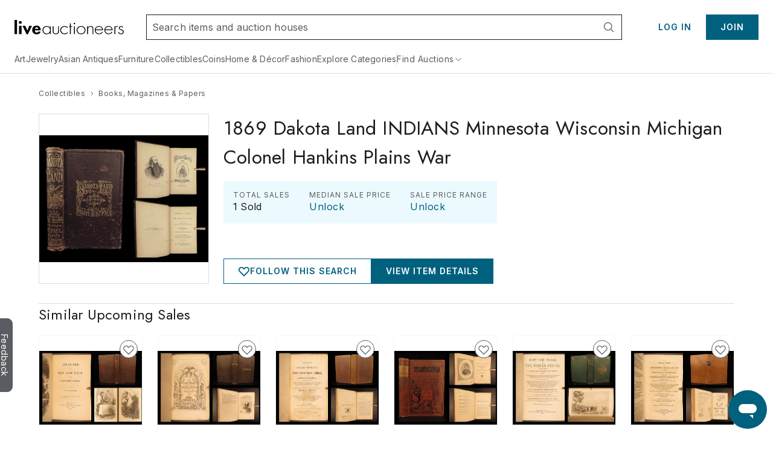

--- FILE ---
content_type: application/javascript
request_url: https://www.liveauctioneers.com/dist/pages-WonItems-WonItemsPageContainer.client.4a7091a925.js
body_size: 10774
content:
"use strict";(self.__LOADABLE_LOADED_CHUNKS__=self.__LOADABLE_LOADED_CHUNKS__||[]).push([["1472"],{74965(e,t,i){i.d(t,{A:()=>v});var a=i(74848),s=i(43778),n=i(53032),d=i(79006),o=i(62578),r=i(6442),l=i(58065),c=i(82087),p=i(68278),m=i(20920),h=i(18550),g=i(94195),u=i(78829),x=i(96540),f=i(13732),y=i(78658),w=i(29536),b=i(92152),j=i(95639),C=i(92538);let _={height:104,width:104},v=({adId:e,adType:t,className:i,pageName:d,removeBottomMargin:p})=>{let m=(0,u.j)(),{formatMessage:f}=(0,r.A)(),v=(0,n.eC)(),$=(0,n.OO)(),G={...e?{categoryIds:e}:null,pageName:d},{adUnitId:O,catalogId:F,catalogTitle:U,destination:Z,imageUrl1:R,imageUrl2:H,imageUrl3:q,saleStartTs:V,sellerId:Q,sellerName:X}=(0,u.G)(e=>(0,c.Nz)(e,G)),[Y,J]=(0,x.useState)(!1),K=(0,C.A)(V),ee=Z||(0,s.db)(F,U),et=(0,x.useMemo)(()=>[R,H,q].filter(e=>!!e),[R,H,q]),ei=(0,s.lq)(Q,X),ea=(0,j.A)(904);(0,x.useEffect)(()=>{O&&(m((0,g.bM)({adUnitId:O,catalogId:F,consignment:!1,page:t,sellerId:Q})),$({ampProduct:n.ew.LeaderboardAd,catalogId:F,houseId:Q}))},[m,O,F,t,Q,$]);let es=(0,x.useCallback)(()=>{O&&(m((0,g.vx)({adUnitId:O,catalogId:F,consignment:!1,page:t,sellerId:Q})),v({ampProduct:n.ew.LeaderboardAd,catalogId:F,houseId:Q}))},[m,O,F,t,Q,v]),en=(0,x.useCallback)(e=>(0,a.jsx)(k,{children:(0,a.jsx)(L,{height:String(_.height/2),src:(0,s.vy)({..._,url:e}),width:String(_.width/2)})},`${e}-catalog-banner-ad-image`),[]),ed=(0,x.useCallback)(()=>{Y||(m((0,o.rN)({catalogIds:[F]})),J(!0))},[F,Y,m]),{breakpoints:{tabletNarrowWidthNum:eo}}=(0,b.useTheme)(),er=(0,j.A)(eo+1);return!O||er?null:(0,a.jsx)(y.A,{interval:50,onMouseOut:w.A,onMouseOver:ed,sensitivity:5,timeout:50,children:(0,a.jsx)(A,{$removeBottomMargin:p,className:i,"data-testid":"ad-container",onClick:es,children:(0,a.jsxs)(I,{children:[(0,a.jsx)(S,{to:ee,children:" "}),(0,a.jsx)(N,{children:et.map(en)}),(0,a.jsxs)(P,{children:[(0,a.jsx)(W,{children:(0,h.TK)(U)}),(0,a.jsxs)(D,{children:[(0,a.jsx)(M,{color:"secondary",children:K}),(0,a.jsx)(T,{size:"xs",to:ei,children:(0,h.TK)(X)}),(0,a.jsxs)(B,{color:"secondary",children:[(0,a.jsx)(l.A,{id:"advertisement",tagName:"span"})," ",(0,a.jsx)(z,{href:(0,s.Z5)(),size:"xs",target:"_blank",children:(0,a.jsx)(l.A,{id:"your_ad_here"})})]})]})]}),!ea&&(0,a.jsx)(E,{"data-testid":"explore-auction-button",size:"sm",to:ee,variant:"transparent",children:f({id:"explore_auction"})})]})})})},A=b.default.div.withConfig({displayName:"CategoryAd__StyledContainer",componentId:"sc-e57b17aa-0"})(["width:100%;padding:16px 0;margin:0 auto;background-color:",";border-bottom:1px solid ",";"],({theme:e})=>e.colors.beige100,({theme:e})=>e.colors.grey400),I=b.default.div.withConfig({displayName:"CategoryAd__StyledCategoryAd",componentId:"sc-e57b17aa-1"})(["text-decoration:none;display:flex;align-items:center;width:100%;max-width:",";margin:0 auto;padding:0 20px;position:relative;"],({theme:e})=>e.breakpoints.pageWidth),S=(0,b.default)(m.Wt).withConfig({displayName:"CategoryAd__StyledAdLink",componentId:"sc-e57b17aa-2"})(["position:absolute;top:0;left:0;right:0;bottom:0;"]),N=b.default.div.withConfig({displayName:"CategoryAd__StyledImagesContainer",componentId:"sc-e57b17aa-3"})(["width:156px;height:52px;flex:0 0 156px;display:flex;margin-right:24px;"]),k=b.default.div.withConfig({displayName:"CategoryAd__StyledImageContainer",componentId:"sc-e57b17aa-4"})(["width:52px;height:52px;margin-right:1px;&:last-child{margin-right:0px;}background-color:",";flex:0 0 52px;overflow:hidden;"],({theme:e})=>e.colors.white),L=b.default.img.withConfig({displayName:"CategoryAd__StyledImage",componentId:"sc-e57b17aa-5"})(["object-fit:cover;"]),P=b.default.div.withConfig({displayName:"CategoryAd__StyledCopyContainer",componentId:"sc-e57b17aa-6"})(["display:flex;flex-direction:column;overflow:hidden;"]),W=(0,b.default)(d.BS).withConfig({displayName:"CategoryAd__StyledAuctionName",componentId:"sc-e57b17aa-7"})(["max-width:500px;overflow:hidden;text-overflow:ellipsis;white-space:nowrap;margin-bottom:4px;"]),D=b.default.div.withConfig({displayName:"CategoryAd__StyledSubTitleContainer",componentId:"sc-e57b17aa-8"})(["display:flex;flex-direction:row;& > *{margin-left:16px;&:before{content:'|';margin-right:16px;}&:first-child{margin-left:0;&:before{content:'';margin-right:0;}}}"]),M=(0,b.default)(d.HL).withConfig({displayName:"CategoryAd__StyledAuctionDate",componentId:"sc-e57b17aa-9"})(["white-space:nowrap;"]),T=(0,b.default)(m.AY).withConfig({displayName:"CategoryAd__StyledAuctionNameLink",componentId:"sc-e57b17aa-10"})(["text-overflow:ellipsis;white-space:nowrap;overflow:hidden;max-width:120px;z-index:1;pointer-events:all;text-decoration:none;&:hover{text-decoration:underline;}"]),B=(0,b.default)(d.HL).withConfig({displayName:"CategoryAd__StyledYourAdvertisement",componentId:"sc-e57b17aa-11"})(["white-space:nowrap;position:relative;pointer-events:none;z-index:1;"]),z=(0,b.default)(f.bX).withConfig({displayName:"CategoryAd__StyledWeakLink",componentId:"sc-e57b17aa-12"})(["z-index:1;pointer-events:all;"]),E=(0,b.default)(p.U).withConfig({displayName:"CategoryAd__StyledButton",componentId:"sc-e57b17aa-13"})(["margin-left:auto;"])},41753(e,t,i){i.d(t,{A:()=>g});var a=i(74848),s=i(96540),n=i(39014),d=i(19408),o=i(64034),r=i(78829),l=i(47767),c=i(30115),p=i.n(c),m=i(6139);class h extends s.Component{static defaultProps={loginModalOpen:!1};componentDidMount(){this.timeout=setTimeout(()=>{this.props.userLoggedIn||this.props.userDataLoading||this.props.openLoginModal()},1e3)}shouldComponentUpdate=e=>!p()(this.props,e);componentDidUpdate(e){let{loginModalOpen:t,navigate:i,openLoginModal:a,userDataLoading:s,userLoggedIn:n}=this.props,{loginModalOpen:d,userLoggedIn:o}=e;if(!s){if(d&&!t&&!n&&!s||!t&&!n&&o)return i({pathname:"/"});if(!t&&!n&&!o&&!s)return a()}}componentWillUnmount(){clearTimeout(this.timeout)}timeout;render(){return this.props.userLoggedIn?this.props.children:null}}let g=({children:e})=>{let t=(0,r.j)(),i=(0,l.Zp)(),s=(0,r.G)(d.x3),c=(0,r.G)(n.kN),p=c===m.A.LOGIN||c===m.A.COMPLETE_ACCOUNT_SIGNUP,g=(0,r.G)(d.ef);return(0,a.jsx)(h,{loginModalOpen:p,navigate:i,openLoginModal:()=>t((0,o.ny)()),userDataLoading:g,userLoggedIn:s,children:e})}},77575(e,t,i){i.d(t,{A:()=>m});var a=i(74848),s=i(96540),n=i(42298),d=i(63592),o=i(78829),r=i(49986),l=i(92152);let c=l.default.span.withConfig({displayName:"FormattedCurrency__StyledFormattedCurrency",componentId:"sc-f434012a-0"})(["display:inline-flex;align-items:center;"]),p=(0,l.default)(r.A).withConfig({displayName:"FormattedCurrency__StyledFormattedPreferredCurrency",componentId:"sc-f434012a-1"})(["margin-left:7px;"]),m=s.memo(({children:e,className:t,conversionH3:i=!1,conversionNoBackground:s=!1,convert:r=!1,noFraction:l=!1,preferredCurrencyclassName:m,sourceCurrency:h="USD",value:g,...u})=>{let x=(0,o.G)(e=>(0,d.c$)(e,h)),f=l?0:x?.fractionSize||2;return(0,a.jsxs)(c,{className:t,...u,children:[(0,a.jsx)(n.Gr,{currency:h,maximumFractionDigits:f,minimumFractionDigits:f,style:"currency",value:g,children:e},`formatted-currency-${h}-${g}`),r&&(0,a.jsx)(p,{className:m,h3:i,noBackground:s,noFraction:l,sourceCurrency:h,sourceValue:g})]},"formatted-currency-container")})},49986(e,t,i){i.d(t,{A:()=>m});var a=i(74848),s=i(96540),n=i(79006),d=i(19484),o=i(42298),r=i(63592),l=i(18643),c=i(78829),p=i(92152);let m=s.memo(({className:e,colorWhite:t=!1,currencyClassName:i,h3:s=!1,noBackground:p=!1,noFraction:m=!1,sourceCurrency:u="USD",sourceValue:x,wrapWithParens:f=!1})=>{let y=(0,c.G)(l._G),w=(0,c.G)(e=>(0,r.c$)(e,y)),b=(0,c.G)(e=>(0,r.c$)(e,u));if(!w||!b||u===w?.currencyCode)return null;let j=x/b?.conversionToUsd*w?.conversionToUsd,C=m?0:w?.fractionSize;return(0,a.jsxs)(h,{className:e,children:[f&&"(",(0,a.jsx)(g,{$noBackground:p,className:i,children:(0,a.jsx)(n.BS,{className:(0,d.cn)("block overflow-hidden text-ellipsis whitespace-nowrap",s&&"hui-text-h3",t&&"text-text-inverse"),children:(0,a.jsx)(o.Gr,{currency:w?.currencyCode,maximumFractionDigits:C,minimumFractionDigits:C,style:"currency",value:j},`formatted-preferred-currency-${j}`)})}),f&&")"]})}),h=p.default.div.withConfig({displayName:"FormattedPreferredCurrency__PreferredCurrencyContainer",componentId:"sc-319a6cc4-0"})(["display:flex;overflow:hidden;"]),g=p.default.div.withConfig({displayName:"FormattedPreferredCurrency__ConvertedCurrency",componentId:"sc-319a6cc4-1"})(["padding:0 5px;background-color:",";"],e=>!e.$noBackground&&e.theme.colors.grey400)},55666(e,t,i){i.d(t,{A:()=>l});var a=i(74848),s=i(96540),n=i(79006),d=i(76105),o=i(30115),r=i.n(o);let l=s.memo(({callToAction:e,className:t,title:i,...s})=>i?(0,a.jsxs)("div",{className:"mt-lg flex items-center gap-lg xsMax:my-sm",children:[(0,a.jsx)(n.H1,{className:t,"data-testid":"pageTitle",...s,children:"string"==typeof i?(0,d.JH)({html:i}):i}),!!e&&e]}):null,r())},92978(e,t,i){i.d(t,{A:()=>x});var a=i(74848),s=i(20060),n=i(15259),d=i(19484),o=i(18312),r=i(80168),l=i(80545),c=i(33221),p=i(95390),m=i(47767),h=i(30115),g=i.n(h),u=i(96540);let x=u.memo(function({canonicalUrl:e,children:t,className:i,filter:h,onChange:g,pageSizeOptions:x=o.k,paginationFilter:f,restrictPagesTo:y,shouldModifyQueryParams:w,testid:b="pagination",totalPages:j=0,viewLabel:C="View:"}){let{page:_,pageSize:v,totalRecords:A=0}=f,I=(0,c.m)(),{pathname:S}=(0,m.zy)(),N=e||"";e||(N="undefined"!=typeof window?window?.location?.href:"");let k=u.useMemo(()=>{let e="all"===v?1:Math.ceil(A/v);if(!y)return e;{let t=_+y;return t<e?t:e}},[_,v,y,A]),L=j||k,P=(0,u.useMemo)(()=>"number"==typeof v&&L*v<A?L*v:A,[v,L,A]),W="";if(_>1){let e=(0,s.qw)(N,_-1);W=(0,a.jsx)("link",{href:e,rel:"prev"})}let D=(0,a.jsx)("link",{href:(0,s.qw)(N,_),rel:"canonical"}),M="";if(L!==_){let e=(0,s.qw)(N,_+1);M=(0,a.jsx)("link",{href:e,rel:"next"})}let T=(0,u.useCallback)(e=>{w&&(1===e?I({action:c.pS.REMOVE,params:"page"}):I({action:c.pS.ADD,query:{page:e}})),g({page:e})},[w,g,I]),B=(0,u.useCallback)(e=>{let{value:t}=e??{},i=t?parseInt(t):NaN;w&&I({action:c.pS.ADD,query:{page:1,pageSize:i}}),window.requestAnimationFrame(()=>{g({page:1,pageSize:t})})},[w,g,I]);return(0,a.jsxs)(a.Fragment,{children:[N&&(0,a.jsxs)(l.mg,{children:[W,D,M]}),(0,a.jsx)("div",{children:h}),(0,a.jsxs)(r.gx,{initialPage:Number(_)||1,initialPageSize:v,itemCount:P,onPageChange:e=>T(e.page),onPageSizeChange:e=>B({label:e.pageSize.toString(),value:e.pageSize}),pageSizeOptions:x,path:S,children:[t,(0,a.jsxs)("div",{className:(0,d.cn)("mt-md grid grid-cols-[140px_1fr_140px] items-center smMax:mt-0 smMax:grid smMax:grid-cols-1 smMax:grid-rows-[min-content_min-content] smMax:py-xs",i),"data-testid":b,children:[(0,a.jsx)("div",{className:"smMax:hidden"}),(0,a.jsx)("div",{className:"flex w-full justify-center smMax:row-start-2 smMax:row-end-3",children:(0,a.jsx)(r.dK,{})}),(0,a.jsx)(p.l,{className:"min-w-[140px] py-md smMax:row-start-1 smMax:row-end-2","data-testid":"page-size-select",instanceId:"pagesize",isInsideLabel:!0,isSearchable:!1,labelText:C,onChange:e=>B(e),options:x.map(e=>({label:(0,n.Z)(String(e)),value:e})),small:!0,value:{label:(0,n.Z)(String(v)),value:v}})]})]},`${_}-${v}-${A}`)]})},g())},25190(e,t,i){i.d(t,{A:()=>l});var a=i(74848),s=i(96540),n=i(29819),d=i(70844),o=i(30115),r=i.n(o);let l=s.memo(({children:e,className:t,collapsible:i,expanded:o,header:r,headerClassName:l=""})=>{let[c,p]=s.useState(o||!0),m=(0,a.jsxs)("div",{onClick:()=>p(!c),children:[!!r&&r,c?(0,a.jsx)(n.aY,{"data-testid":"down-arrow",size:"xs",style:"fill"}):(0,a.jsx)(n.Zc,{"data-testid":"up-arrow",size:"xs",style:"fill"})]}),h=!!r&&(0,a.jsx)("div",{className:l,children:r});return(0,a.jsxs)("div",{className:t,children:[i?m:h,i?(0,a.jsx)(d.Collapse,{isOpened:!c,children:(0,a.jsx)("div",{children:e})}):(0,a.jsx)("div",{children:e})]})},r())},20920(e,t,i){i.d(t,{AY:()=>l,Db:()=>p,Ju:()=>c,Wt:()=>r});var a=i(74848),s=i(13732),n=i(47767),d=i(84976),o=i(96540);let r=o.forwardRef((e,t)=>{let{onClick:i,replace:o=!1,state:r=null,target:l="",to:c}=e,p=(0,n.$P)(c),m=(0,d.Gy)(c,{replace:o,state:r,target:l});return(0,a.jsx)(s.N_,{...e,href:p,onClick:e=>{i?.(e),e.defaultPrevented||m(e)},ref:t,target:l})}),l=o.forwardRef((e,t)=>{let{onClick:i,replace:o=!1,state:r=null,target:l="",to:c}=e,p=(0,n.$P)(c),m=(0,d.Gy)(c,{replace:o,state:r,target:l});return(0,a.jsx)(s.bX,{...e,href:p,onClick:e=>{i?.(e),e.defaultPrevented||m(e)},ref:t,target:l})}),c=o.forwardRef((e,t)=>{let{onClick:i,replace:o=!1,state:r=null,target:l="",to:c}=e,p=(0,n.$P)(c),m=(0,d.Gy)(c,{replace:o,state:r,target:l});return(0,a.jsx)(s.kD,{...e,href:p,onClick:e=>{i?.(e),e.defaultPrevented||m(e)},ref:t,target:l})}),p=o.forwardRef((e,t)=>{let{onClick:i,replace:o=!1,state:r=null,target:l="",to:c}=e,p=(0,n.$P)(c),m=(0,d.Gy)(c,{replace:o,state:r,target:l});return(0,a.jsx)(s.mE,{...e,href:p,onClick:e=>{i?.(e),e.defaultPrevented||m(e)},ref:t,target:l})})},88403(e,t,i){i.r(t),i.d(t,{default:()=>eY});var a=i(74848),s=i(96540),n=i(40690),d=i(91165),o=i(62578),r=i(37715),l=i(83491),c=i(19408),p=i(43778),m=i(81394),h=i(6442),g=i(64034),u=i(72404),x=i(94195),f=i(67176),y=i(78829),w=i(47767),b=i(54847),j=i(41753),C=i(30115),_=i.n(C),v=i(1644);let A={ALL:"ALL",DISPUTED:"DISPUTED"};var I=i(25258),S=i(58065),N=i(42298),k=i(35484),L=i(95390),P=i(74965),W=i(99209);let D=()=>{let e=(0,w.zy)(),t=(0,w.Zp)(),i=(0,y.j)(),{formatMessage:a}=(0,h.A)(),n=s.useMemo(()=>(0,u.UA)(e.search),[e.search]),d=s.useCallback(e=>{let t=(0,u.b7)(n,["action","l","ts","v"]),i=(0,u._b)(t);return`${e}${i?`?${i}`:""}`},[n]);return s.useEffect(()=>{if("remove-accept"===n.action){let{l:s,ts:o,v:r}=n;i((0,W.zY)("accept",s,r,o,a)),t(d(e.pathname))}if("remove-decline"===n.action){let{l:e,ts:s,v:o}=n;i((0,W.zY)("decline",e,o,s,a)),i((0,g.dZ)()),t(d((0,p.LN)()))}},[i,t,e.pathname,n,d,a]),null};var M=i(55666),T=i(92978),B=i(92152),z=i(40083),E=i(37326),$=i(50122),G=i(87927),O=i(29860),F=i(17227),U=i(17370),Z=i(67178),R=i(29819),H=i(77575);let q={assumePaid:(0,a.jsx)(S.A,{id:"wonitems.badges.paid"}),delivered:(0,a.jsx)(S.A,{id:"wonitems.badges.delivered"}),due:(0,a.jsxs)(a.Fragment,{children:[(0,a.jsx)(R.N5,{className:"mr-[5px] align-sub",color:"critical",size:"sm",style:"fill"}),(0,a.jsx)(S.A,{id:"wonitems.badges.payment_due"})]}),inTransit:(0,a.jsx)(S.A,{id:"wonitems.badges.in_transit"}),invoicePending:(0,a.jsx)(S.A,{id:"wonitems.invoice_pending"}),orderComplete:(0,a.jsx)(S.A,{id:"wonitems.badges.orderComplete"}),overdue:(0,a.jsxs)(a.Fragment,{children:[(0,a.jsx)(R.N5,{className:"mr-[5px] align-sub",color:"critical",size:"sm",style:"fill"}),(0,a.jsx)(S.A,{id:"wonitems.badges.dispute"})]}),paid:(0,a.jsx)(S.A,{id:"wonitems.badges.paid"}),readyToShip:(0,a.jsx)(S.A,{id:"wonitems.badges.ready_to_ship"}),resolved:(0,a.jsx)(S.A,{id:"wonitems.badges.dispute_resolved"}),shippingStatusUnavailable:(0,a.jsx)(S.A,{id:"wonitems.badges.shipping_status_unavailable"}),[Z.Z.BidderShipping]:(0,a.jsx)(S.A,{id:"wonitems.badges.self_arranged_shipping"}),[Z.Z.Pickup]:(0,a.jsx)(S.A,{id:"wonitems.badges.pickup"})},V={addShippingEligible:(e,t,i)=>(0,a.jsx)(S.A,{id:"wonitems.badges.addShippingEligible",values:{deadline:(0,U.Ex)(i.getTime()),quote:(0,a.jsx)(H.A,{sourceCurrency:t,value:e},"won-items-add-shipping-eligible-quote")}}),addShippingIneligible:e=>(0,a.jsx)(S.A,{id:"wonitems.badges.addShippingIneligible",values:{policyLink:(0,a.jsxs)(v.Ay,{onClick:e,to:"",children:[(0,a.jsx)(S.A,{id:"wonitems.badges.shippingPolicy"}),"."]},"won-items-add-shipping-ineligible-policy-link")}}),assumePaid:(0,a.jsx)(S.A,{id:"wonitems.badges.assume_paid_submessage"}),delivered:(0,a.jsx)(S.A,{id:"wonitems.badges.delivered_submessage"}),due:(0,a.jsx)(S.A,{id:"wonitems.badges.payment_due_submessage"}),inTransit:(0,a.jsx)(S.A,{id:"wonitems.badges.in_transit_submessage"}),invoicePending:(0,a.jsx)(S.A,{id:"wonitems.badges.invoice_pending_submessage"}),orderComplete:(0,a.jsx)(S.A,{id:"wonitems.badges.orderCompleteSubmessage"}),overdue:(0,a.jsxs)(a.Fragment,{children:[(0,a.jsx)(S.A,{id:"wonitems.badges.dispute_submessage"})," ",(0,a.jsxs)(v.Ay,{target:"_blank",to:(0,p.lb)(),children:[(0,a.jsx)(S.A,{id:"review.learnMoreHere"}),"."]})]}),paid:(0,a.jsx)(S.A,{id:"wonitems.badges.paid_submessage"}),paymentPending:(0,a.jsx)(S.A,{id:"wonitems.shippingStatus.secondary.youWillSeeStatus"}),readyToShip:(0,a.jsx)(S.A,{id:"wonitems.badges.ready_to_ship_submessage"}),resolved:(0,a.jsx)(S.A,{id:"wonitems.badges.dispute_resolved_submessage"}),shippingStatusUnavailable:(0,a.jsx)(S.A,{id:"wonitems.badges.shipping_status_unavailable_submessage"}),[Z.Z.BidderShipping]:(0,a.jsx)(S.A,{id:"wonitems.badges.self_arranged_shipping_submessage"}),[Z.Z.Pickup]:e=>(0,a.jsx)(S.A,{id:"wonitems.badges.pickup_submessage",values:{address:(0,a.jsx)(v.Ay,{target:"_blank",to:`https://www.google.com/maps/search/?api=1&query=${encodeURIComponent(e)}`,children:e},"won-items-pickup-submessage-address-link")}})};S.A,S.A,S.A,S.A,S.A,S.A,S.A,S.A,S.A,S.A,S.A,S.A,S.A,S.A,S.A,S.A,S.A,S.A,S.A,S.A,S.A,S.A,S.A;var Q=i(6585),X=i.n(Q),Y=i(53896),J=i(68278),K=i(20920),ee=i(16172),et=i(16387);let ei=new Date("2018-11-29");var ea=i(25190),es=i(79006),en=i(13732);let ed=({primaryText:e,secondaryText:t,shippingMethod:i,trackingLink:s})=>(0,a.jsxs)(eo,{children:[(0,a.jsx)(es.H5,{className:"flex",children:e}),(0,a.jsxs)("section",{children:[(0,a.jsx)(es.BS,{color:"secondary",children:t}),i===Z.Z.LiveShipping&&!!s&&(0,a.jsx)(er,{href:s,size:"sm",target:"_blank",children:"View Tracking History"})]})]}),eo=B.default.section.withConfig({displayName:"StatusBadge__Badge",componentId:"sc-eb0bdd1e-0"})(["display:flex;flex-direction:column;max-width:100%;@media (min-width:","){max-width:760px;}@media (max-width:","){max-width:700px;}"],({theme:e})=>e.breakpoints.tabletNarrowWidth,({theme:e})=>e.breakpoints.tabletWidth),er=(0,B.default)(en.N_).withConfig({displayName:"StatusBadge__StyledLink",componentId:"sc-eb0bdd1e-1"})(["margin-left:5px;"]);var el=i(17934),ec=i(95639),ep=i(54781),em=i(53032);let eh=({buyersPremium:e,item:t,won:i})=>{let{formatMessage:n}=(0,h.A)(),d=(0,em.xd)(),{catalogId:o,currency:r="USD",hammerPrice:l,itemId:c,lotNumber:m,sellerId:g,slugWithLocation:u,title:x}=t,f=(0,p.AM)(c,u),y=(0,p.fT)(x),w=(0,p.VG)({catalogId:o,imageNumber:1,itemId:c,sellerId:g,width:150}),b=(0,s.useCallback)(()=>{d({itemId:c,source:em.Hl.WonItemsPage})},[c,d]);return(0,a.jsxs)(eg,{children:[(0,a.jsxs)(eu,{children:[(0,a.jsx)(ex,{children:(0,a.jsx)(K.Wt,{onClick:b,to:f,children:(0,a.jsx)("img",{alt:x,src:w})})}),(0,a.jsxs)(ef,{children:[(0,a.jsx)(ey,{onClick:b,to:f,children:(0,a.jsx)(es.Xp,{children:x})}),m&&(0,a.jsx)(ej,{color:"secondary",children:(0,a.jsx)(S.A,{id:"item_page_lot_number",values:{number:m}})}),l>0&&(0,a.jsx)(ej,{color:"secondary",children:(0,a.jsx)(H.A,{sourceCurrency:r,value:(t=>{if(!e)return t;let{amount:i}=(0,ep.y)(t,e);return t+i})(l)})}),!i&&(0,a.jsx)(ew,{to:y,children:(0,a.jsx)(S.A,{id:"view_similar_items"})})]})]}),!i&&(0,a.jsx)(eb,{children:(0,a.jsx)("div",{children:(0,a.jsx)(J.U,{to:y,children:n({id:"view_similar_items"})})})})]})},eg=B.default.div.withConfig({displayName:"WonItemRow__Container",componentId:"sc-fa76f016-0"})(["display:flex;margin-bottom:32px;&:last-child{margin-bottom:0;}"]),eu=B.default.div.withConfig({displayName:"WonItemRow__ImageCopyContainer",componentId:"sc-fa76f016-1"})(["display:flex;flex:1 1 auto;"]),ex=B.default.div.withConfig({displayName:"WonItemRow__ImageContainer",componentId:"sc-fa76f016-2"})(["border:solid 2px ",";margin-right:16px;max-width:96px;max-height:96px;min-height:96px;min-width:96px;a{width:92px;height:92px;display:flex;justify-content:center;align-items:center;img{max-width:100%;max-height:100%;object-fit:contain;}}@media (max-width:","){margin-right:16px;max-width:76px;max-height:76px;min-height:76px;min-width:76px;a{width:72px;height:72px;display:flex;justify-content:center;align-items:center;img{max-width:100%;max-height:100%;object-fit:contain;}}}"],({theme:e})=>e.colors.grey400,({theme:e})=>e.breakpoints.tabletNarrowWidth),ef=B.default.div.withConfig({displayName:"WonItemRow__CopyContainer",componentId:"sc-fa76f016-3"})(["margin-bottom:10px;"]),ey=(0,B.default)(K.Wt).withConfig({displayName:"WonItemRow__TitleLink",componentId:"sc-fa76f016-4"})(["margin-bottom:10px;text-decoration:none;color:",";"],({theme:e})=>e.colors.black),ew=(0,B.default)(K.Wt).withConfig({displayName:"WonItemRow__SimilarLink",componentId:"sc-fa76f016-5"})(["display:none;margin-top:20px;font-size:13px;@media (max-width:","){display:block;}"],({theme:e})=>e.breakpoints.tabletNarrowWidth),eb=B.default.div.withConfig({displayName:"WonItemRow__SimilarButtonWrapper",componentId:"sc-fa76f016-6"})(["width:50%;display:flex;justify-content:flex-end;@media (max-width:","){display:none;}"],({theme:e})=>e.breakpoints.tabletNarrowWidth),ej=(0,B.default)(es.BS).withConfig({displayName:"WonItemRow__StyledBodySecondary",componentId:"sc-fa76f016-7"})(["display:block;"]),eC=({locationInfo:e,wonCatalog:t})=>{let{formatMessage:i}=(0,h.A)(),n=`${e.city}, ${e.region} ${e.country}`,[d,o]=(0,s.useState)([]),[r,l]=(0,s.useState)("");(0,s.useEffect)(()=>{l((0,p.bJ)({city:e.city,country:e.country,region:e.region}))},[e]),(0,s.useEffect)(()=>{o(t.items.map(e=>({...e,catalogId:t.catalogId,currency:t.currency,sellerId:t.sellerId})))},[t]);let c=null;if(e.shippingStatus){let t=null;t=e.carrierName?e.shippingTrackingLink?(0,a.jsxs)("div",{className:"hui-text-body-secondary text-text-secondary",children:[e.shippingStatusSecondary," ",i({id:"wonitems.itemsByLocation.shippedBy"},{carrier:e.carrierName})," ",(0,a.jsx)(en.N_,{href:e.shippingTrackingLink,size:"sm",children:i({id:"wonitems.itemsByLocation.viewTrackingHistory"})})]}):e.shippingTrackingNumber?(0,a.jsxs)("div",{className:"hui-text-body-secondary text-text-secondary",children:[e.shippingStatusSecondary," ",i({id:"wonitems.itemsByLocation.shippedBy"},{carrier:e.carrierName})," ",i({id:"wonitems.itemsByLocation.trackingNumber"},{trackingNumber:e.shippingTrackingNumber})]}):(0,a.jsxs)("div",{className:"hui-text-body-secondary text-text-secondary",children:[e.shippingStatusSecondary," ",i({id:"wonitems.itemsByLocation.shippedBy"},{carrier:e.carrierName})]}):e.shippingTrackingLink?(0,a.jsxs)("div",{className:"hui-text-body-secondary text-text-secondary",children:[e.shippingStatusSecondary," ",(0,a.jsx)(en.N_,{href:e.shippingTrackingLink,size:"sm",children:i({id:"wonitems.itemsByLocation.viewTrackingHistory"})})]}):(0,a.jsx)("div",{className:"hui-text-body-secondary text-text-secondary",children:e.shippingStatusSecondary}),c=(0,a.jsxs)(a.Fragment,{children:[(0,a.jsx)(es.H5,{children:e.shippingStatus}),t]})}return(0,a.jsxs)("section",{children:[c,(0,a.jsx)("div",{className:"hui-text-body-secondary text-text-secondary",children:i({id:"wonitems.itemsByLocation.location"},{itemCount:e.itemIds.length,locationLink:(0,a.jsx)(en.kD,{href:r,size:"sm",target:"_blank",children:n})})}),(0,a.jsx)("div",{children:e.itemIds.map(e=>{let i=d.find(t=>t.itemId===e);return i?(0,a.jsx)(e_,{children:(0,a.jsx)(eh,{buyersPremium:t.buyersPremium,item:i,won:!0},e)},i.itemId):null})})]})},e_=B.default.div.withConfig({displayName:"WonItemLocation__StyledRow",componentId:"sc-97a19c19-0"})(["margin-top:32px;"]),ev=s.memo(({currency:e,date:t,invoiceId:i,sellerName:s,title:n,totalPrice:d})=>{let o=(0,ec.A)(el.A.breakpoints.tabletNarrowWidthNum+1),r=(0,U.I)(t),l=(0,a.jsx)(S.A,{id:"wonitems.catalog.total_label",values:{amount:(0,a.jsx)(H.A,{sourceCurrency:e,value:d},"invoice-total")}});return(0,a.jsxs)(eA,{children:[(0,a.jsxs)(eS,{children:[!!i&&(0,a.jsx)(eN,{color:"secondary",children:(0,a.jsx)(S.A,{id:"wonitems.badges.invoice",values:{invoiceId:i}})}),(0,a.jsx)(eN,{color:"secondary",children:r}),(0,a.jsx)(eN,{color:"secondary",children:n}),(0,a.jsx)(eN,{color:"secondary",children:s})]}),!!i&&(0,a.jsx)(eI,{children:o?(0,a.jsx)(eN,{children:l}):(0,a.jsx)(es.Xp,{"data-testid":"totalValue",children:l})})]})}),eA=B.default.section.withConfig({displayName:"WonItemsCardHeader__StyledWonItemsHeader",componentId:"sc-33d5d7a-0"})(["display:flex;flex-direction:column;align-items:flex-start;padding:16px 24px;border-bottom:none;color:",";background-color:",";min-height:40px;transition:all 0.25s;border-top-right-radius:3px;border-top-left-radius:3px;@media (min-width:","){flex-direction:row;justify-content:space-between;padding:16px 32px;}"],({theme:e})=>e.colors.grey100,({theme:e})=>e.colors.grey500,({theme:e})=>e.breakpoints.tabletNarrowWidth),eI=B.default.section.withConfig({displayName:"WonItemsCardHeader__TotalContainer",componentId:"sc-33d5d7a-1"})(["text-align:right;white-space:nowrap;"]),eS=B.default.section.withConfig({displayName:"WonItemsCardHeader__CatalogDetailsContainer",componentId:"sc-33d5d7a-2"})(["display:block;@media (min-width:","){display:flex;}"],({theme:e})=>e.breakpoints.tabletNarrowWidth),eN=(0,B.default)(es.BS).withConfig({displayName:"WonItemsCardHeader__StyledBodySecondary",componentId:"sc-33d5d7a-3"})(["display:inline-block;margin-bottom:4px;margin-right:32px;@media (max-width:","){margin-bottom:0;display:block;max-width:100%;overflow:hidden;text-overflow:ellipsis;white-space:nowrap;margin-right:0;margin-bottom:4px;}"],({theme:e})=>e.breakpoints.tabletNarrowWidth),ek=({atgPayActive:e,bidderIsSuspended:t,catalogId:i,isLivePayments:n,paidStatus:d,reviewed:o,reviewLink:r,sent:l,showGetHelpModal:c})=>(0,a.jsxs)(a.Fragment,{children:["paid"===d&&l&&n&&(0,a.jsx)(eL,{children:(0,a.jsx)(v.Ay,{route:!0,to:e?(0,p.g4)(i):(0,p.my)(i),children:(0,a.jsx)(S.A,{id:"view_order_details"})})}),(0,a.jsx)(eL,{children:(0,a.jsx)(v.Ay,{onClick:c,to:"",children:(0,a.jsx)(S.A,{id:"support_center"})})}),!t&&s.isValidElement(r)&&(0,a.jsx)("div",{children:r}),o&&(0,a.jsx)(eL,{children:(0,a.jsx)(v.Ay,{route:!0,to:(0,p.wR)(i),children:(0,a.jsx)(S.A,{id:"read_review"})})})]}),eL=B.default.section.withConfig({displayName:"WonItemsLinks__StyledLinkContainer",componentId:"sc-2bc85288-0"})(["margin-bottom:8px;"]),eP=({isBidderSuspended:e,reviewed:t,wonCatalog:i})=>{let n,d,o=(0,y.j)(),l=(0,w.Zp)(),c=(0,ec.A)(el.A.breakpoints.tabletNarrowWidthNum+1),[h,u]=(0,s.useState)(!1),{assumePaid:f,atgpay:b,buyersPremium:j,catalogId:C,currency:_,eligibleShipping:v,invoice:A,items:I,liveAuctioneersPayments:N,paymentStatus:k,saleStartTs:L,sellerId:P,sellerName:W,title:D}=i,M=(0,y.G)(e=>(0,m.JN)(e,i.catalogId)),{shippingMethod:T,shippingStatus:B,shippingStatusSecondary:R,shippingTrackingLink:H}=(0,y.G)(e=>(0,G.dT)(e,C))||{},{invoiceId:Q,invoiceTotal:ea,lastPaymentDate:es,paidAmount:en,paidStatus:eo,sent:er}=A,{limitToAddDate:ep,quoteStatus:em,shippingAvailable:eg}=v||{},eu=(0,U.zu)(L),ex="due"===eo,ef="paid"===eo,ey=T===Z.Z.LiveShipping,ew="purchased"===em||ey&&ef,eb="unpurchased"===em||!ey&&ef,ej=v?.shippingAddress?.addressId,e_=ep?.getTime()>Date.now(),eA=ef&&eg&&!!em&&!ew&&eb&&e_&&!!ej,eI=!ef&&er&&N&&!f&&0===en;(0,s.useEffect)(()=>{Q&&o((0,r.S)({catalogId:C,invoiceId:Q}))},[C,o,Q,ef,ew,i]);let eS=(0,s.useCallback)(async()=>{u(!0),await o((0,Y.NO)({catalogId:C,invoiceId:Q,shippingAddressId:ej})).then(()=>b?l((0,p.g4)(C)):l((0,p.my)(C))),u(!1)},[b,C,o,ej,Q,l]),eN=eu>ei&&!t&&!(0,et.A)(eo,"overdue")&&!e&&(0,a.jsx)(K.Wt,{size:"sm",to:(0,p.wR)(C),children:(0,a.jsx)(S.A,{id:"write_review"})}),eL=(d=(0,ee.f)(eu.setHours(0,0,0,0),7),new Date<d&&!e)?null:eN,eP=I.map(e=>({...e,catalogId:C,currency:_,sellerId:P})),eO={catalogId:C,invoiceId:Q,lastPaymentDate:es,primaryStatus:k,secondaryStatus:ew?R:void 0,shippingMethod:ex?void 0:T};eA||ew?eO={...eO,addShippingDate:ep,primaryStatus:B,secondaryStatus:R,shippingAmount:Number(v?.shippingQuote?.total),shippingAvailable:eg&&eb,shippingCurrency:v?.shippingQuote?v.shippingQuote.currency:void 0,shippingMethod:ew?T:void 0,trackingLink:H}:B&&!ex?eO={...eO,primaryStatus:B,secondaryStatus:R,shippingMethod:T}:ex&&(eO={...eO,primaryStatus:k,secondaryStatus:void 0,shippingMethod:void 0});let{primaryText:eF,secondaryText:eU}=(({addShippingDate:e,catalogId:t,invoiceId:i,lastPaymentDate:a,primaryStatus:n,secondaryStatus:d,shippingAmount:o,shippingAvailable:r,shippingCurrency:l,shippingMethod:c})=>{let p,m,h=(0,y.j)(),u=(0,y.G)(e=>(0,F.if)(e,t)),x="paid"===n||"Invoice Paid"===n,f=(0,s.useCallback)(()=>h((0,g.Bd)()),[h]);switch(c){case Z.Z.LiveShipping:"Order Created"===n?(p=q[n],m=V.paymentPending):(p=n,m=d);break;case Z.Z.BidderShipping:p=q[n],m=V[Z.Z.BidderShipping];break;case Z.Z.Pickup:p=q[n],m=V[Z.Z.Pickup]((0,O.d)(u.address1,u.city,u.state,u.postalCode,u.country,u.address2))}if(0===i&&(p=q.invoicePending),x&&r&&e){let t=e.getTime()>Date.now();t&&(m=V.addShippingEligible(o,l,e)),t||(m=V.addShippingIneligible(f))}if(("Invoice Pending"===n||"Order Created"===n)&&!x&&Z.Z.LiveShipping&&(p=q.OrderCreated,m=V.youWillSeeStatus),p||(p=q[a&&a.getTime()>0&&Date.now()-a.getTime()>X()("2 weeks")?"orderComplete":n]||n),!m&&!r){let e=!!(a&&a.getTime()>0)&&Date.now()-a.getTime()>X()("2 weeks"),t=n;e?t="orderComplete":x&&!c&&(t=Z.Z.BidderShipping),m=V[d||t]||d}return{primaryText:p,secondaryText:m}})(eO),eZ=(0,a.jsx)(ed,{primaryText:eF,secondaryText:eU,shippingMethod:ew?T:void 0,trackingLink:H}),eR=Object.keys(M).length>1,eH=!0;eR?(eH=Object.keys(M).reduce((e,t)=>e&&!M[t].shippingStatus,!0),n=(0,a.jsx)(ez,{$hasSingleStatus:eH,children:Object.keys(M).map((e,t)=>(0,a.jsxs)("span",{children:[(0,a.jsx)(eC,{locationInfo:M[e],wonCatalog:i}),t<Object.keys(M).length-1&&(0,a.jsx)(eG,{})]},e))})):n=(0,a.jsx)(ez,{$hasSingleStatus:!0,children:eP.map(e=>(0,a.jsx)(eh,{buyersPremium:j,item:e,won:!0},e.itemId))});let eq=null;eI?eq=(0,a.jsx)(J.U,{onClick:()=>{o((0,x.gN)())},to:b?(0,p.g4)(C):(0,p.my)(C),children:(0,a.jsx)(S.A,{id:"wonitems.checkout"})}):eA&&(eq=(0,a.jsx)(z.$,{"aria-label":"Add Shipping",loading:h,onClick:e_?eS:()=>{o((0,g.C9)())},children:(0,a.jsx)(S.A,{id:"wonitems.addShipping"})}));let eV=async()=>{await o((0,E.w)([C])),o((0,g.FE)({data:{modalData:{catalogId:C,invoiceId:Q,invoiceStatus:eF,isLivePayments:N,isLiveShipping:ey,isPaid:ef||f,itemCount:I.length,itemId:I[0].itemId,sellerId:P},modalVariant:$.eV.WonItemsPage}}))},eQ=(0,a.jsx)(ek,{atgPayActive:!!b,bidderIsSuspended:e,catalogId:C,invoiceId:Q,isLivePayments:N,paidStatus:eo,reviewed:t,reviewLink:eL,sent:er,showGetHelpModal:eV});return(0,a.jsx)(eW,{header:(0,a.jsx)(ev,{currency:_,date:L,invoiceId:Q,sellerName:W,title:D,totalPrice:ex?ea:en}),children:(0,a.jsxs)(eD,{children:[(0,a.jsxs)(eT,{children:[eH&&(0,a.jsxs)(a.Fragment,{children:[(0,a.jsx)(eM,{children:eZ}),(0,a.jsx)(eB,{children:eq})]}),c&&(0,a.jsx)(eE,{children:eQ}),n]}),!c&&(0,a.jsx)(e$,{children:eQ})]})},C)},eW=(0,B.default)(ea.A).withConfig({displayName:"WonItemsCard__Card",componentId:"sc-37bb1339-0"})(["box-shadow:none;border:1px solid ",";background-color:",";padding:0;margin-top:32px;"],({theme:e})=>e.colors.grey400,({theme:e})=>e.colors.white),eD=B.default.div.withConfig({displayName:"WonItemsCard__Body",componentId:"sc-37bb1339-1"})(["margin:32px;display:flex;justify-content:space-between;@media (max-width:","){display:block;margin:32px 24px;}"],({theme:e})=>e.breakpoints.tabletNarrowWidth),eM=B.default.div.withConfig({displayName:"WonItemsCard__BadgeContainer",componentId:"sc-37bb1339-2"})(["display:flex;@media (max-width:","){max-width:95%;margin-top:32px;}"],({theme:e})=>e.breakpoints.tabletNarrowWidth),eT=B.default.section.withConfig({displayName:"WonItemsCard__StyledLeftSide",componentId:"sc-37bb1339-3"})(["display:block;"]),eB=B.default.section.withConfig({displayName:"WonItemsCard__ButtonContainer",componentId:"sc-37bb1339-4"})(["margin-top:16px;a,button{max-width:190px;width:100%;}"]),ez=B.default.section.withConfig({displayName:"WonItemsCard__StyledItemsContainer",componentId:"sc-37bb1339-5"})(["margin-top:",";display:flex;flex:2;flex-direction:column;"],({$hasSingleStatus:e})=>e?"32px":0),eE=B.default.div.withConfig({displayName:"WonItemsCard__StyledMobileCatalogLinks",componentId:"sc-37bb1339-6"})(["margin:32px 0;"]),e$=B.default.section.withConfig({displayName:"WonItemsCard__StyledDesktopCatalogLinks",componentId:"sc-37bb1339-7"})(["display:flex;flex-direction:column;text-align:right;margin-left:min(32px);"]),eG=B.default.div.withConfig({displayName:"WonItemsCard__StyledDivider",componentId:"sc-37bb1339-8"})(["margin:32px 0;border-bottom:1px solid ",";width:905px;@media (max-width:","){width:100%;}"],({theme:e})=>e.colors.grey400,({theme:e})=>e.breakpoints.tabletNarrowWidth);var eO=i(93485),eF=i(45446),eU=i(4362);let eZ=s.memo(()=>{let{formatMessage:e}=(0,h.A)(),t=(0,y.G)(eO.$_),i=e({id:"get_in_on_the_auction"}),s=(0,eU.A)(e({id:"won_items"})),n=`${t}/dashboard/won-items`;return(0,a.jsx)(eF.A,{canonical:n,description:i,title:s})}),eR=[10,25,50,100];class eH extends s.Component{state={addCatalogItems:[]};shouldComponentUpdate=(e,t)=>!_()(this.props,e)||!_()(this.state,t);mapWonCatalogs=e=>{let{reviews:t}=this.props,i=!!t.find(t=>t.catID===e.catalogId&&t.reviewed);return(0,a.jsx)(eP,{isBidderSuspended:this.props.bidderIsSuspended,reviewed:i,wonCatalog:e},e.catalogId)};render(){let{filter:e,filterOptions:t,handleFilterChange:i,onPageChange:s,wonCatalogs:n,wonItemsViewData:d}=this.props,o="won-items",r=`leaderboard-${o}`;return(0,a.jsxs)(a.Fragment,{children:[(0,a.jsx)(P.A,{adType:k.EE[o],pageName:r}),(0,a.jsxs)(eq,{children:[(0,a.jsx)(eZ,{}),(0,a.jsx)(D,{}),(0,a.jsx)(M.A,{title:(0,a.jsx)(S.A,{id:"won_items"})}),(0,a.jsxs)(T.A,{filter:(0,a.jsxs)(eV,{children:[(0,a.jsx)("h5",{"data-testid":"orderCount",children:(0,a.jsx)(S.A,{id:"wonitems.orderCount",values:{formattedNumber:(0,a.jsx)(N.Gr,{value:d.totalRecords||0},"formatted_number"),totalOrders:d.totalRecords||0}})}),(0,a.jsx)(L.l,{className:"w-[230px]",isInsideLabel:!0,labelText:(0,a.jsxs)(a.Fragment,{children:[(0,a.jsx)(S.A,{id:"dispute_status"}),":"]}),onChange:i,options:t,placeholder:(0,a.jsx)(S.A,{id:"select"}),small:!0,value:t.find(t=>t.value===e)})]}),onChange:s,pageSizeOptions:eR,paginationFilter:d,shouldModifyQueryParams:!0,children:[0!==n.length&&n.map(this.mapWonCatalogs),!n.length&&(0,a.jsx)(eQ,{children:(0,a.jsx)(I.Xp,{children:"ALL"===e?(0,a.jsx)(S.A,{id:"no_won_items"}):(0,a.jsx)(S.A,{id:"no_disputes"})})})]})]})]})}}let eq=B.default.div.withConfig({displayName:"WonItemsPage__Container",componentId:"sc-c35f01ed-0"})(["min-height:400px;padding:0 20px;position:relative;max-width:",";margin:0 auto 50px;"],({theme:e})=>e.breakpoints.pageWidth),eV=B.default.div.withConfig({displayName:"WonItemsPage__FilterContainer",componentId:"sc-c35f01ed-1"})(["display:flex;justify-content:space-between;margin-bottom:15px;"]),eQ=B.default.div.withConfig({displayName:"WonItemsPage__EmptyMessageContainer",componentId:"sc-c35f01ed-2"})(["display:flex;flex-direction:row;justify-content:center;padding:50px;"]);class eX extends s.Component{state={hasShownCheckoutErrors:!1};shouldComponentUpdate=e=>!_()(this.props,e);componentDidUpdate(e){let{bidderId:t,fetchCatalogsIfNeeded:i,fetchDisputedWonItemsIfNeeded:s,fetchReviewData:n,fetchWonItemsIfNeeded:d,filter:o,filterOptions:r,loadInvoiceErrors:l,queryParams:c,reviews:m,userDataLoaded:h,wonCatalogs:g,wonItemsViewData:u}=this.props,x=Object.keys(l).filter(e=>!!l[e]);!this.state.hasShownCheckoutErrors&&x.length>0&&(this.setState({hasShownCheckoutErrors:!0}),x.forEach(e=>{let t=this.props.formatMessage({id:"wonitems.checkoutError"},{catalogId:e,support:(0,a.jsx)(v.Ay,{target:"_blank",to:(0,p.XX)(),children:this.props.formatMessage({id:"wonitems.contactSupport"})})});(0,f.o)("error",{description:t,title:this.props.formatMessage({id:"toastMessages.titles.success"})})}));let y=o!==e.filter||!_()(c,e.queryParams);if((!e.userDataLoaded&&h||y)&&(o!==e.filter&&(this.pushQueryParam({page:1}),u.page=1),o===r.DISPUTED?s(u):d({...u,force:!0})),t>0&&!_()(e.wonCatalogs,g)){let e=g.map(e=>e.catalogId);Promise.all([i({catalogIds:e}),n(e)])}(m.length!==g.length&&g.length||e.wonCatalogs.length!==g.length)&&n(g.map(e=>e.catalogId)),!e.wonCatalogs.length&&g.length&&i({catalogIds:g.map(e=>e.catalogId)})}handleFilterChange=({value:e})=>{this.props.filter!==e&&this.pushQueryParam({filter:e})};mapFilterOptions=e=>e?{label:this.props.formatMessage({id:e.toLowerCase()}),value:e}:{};pushQueryParam=e=>{this.props.navigate({pathname:(0,p.Vc)(),search:(0,u._b)({...this.props.queryParams,...e})})};removeQueryParam=e=>{let t={...this.props.queryParams};delete t[e],this.props.navigate({pathname:(0,p.Vc)(),search:(0,u._b)(t)})};render(){let{bidderIsSuspended:e,filter:t,filterOptions:i,reviews:s,wonCatalogs:n,wonItemsViewData:d}=this.props,o=i?Object.keys(i).map(this.mapFilterOptions):[];return(0,a.jsx)(j.A,{children:(0,a.jsx)(eH,{bidderIsSuspended:e,filter:t,filterOptions:o,handleFilterChange:this.handleFilterChange,onPageChange:this.props.changeWonItemsPage,reviews:s,wonCatalogs:n,wonItemsViewData:d})})}}let eY=()=>{let e=(0,y.j)(),t=(0,w.zy)(),i=(0,w.Zp)(),{formatMessage:p}=(0,h.A)(),f=(0,u.UA)(t.search),j=(0,y.G)(c.x3),C=(0,y.G)(c.l5),_=(0,y.G)(c.If),v=(0,y.G)(c.m3),{filter:I,page:S}=(0,u.fe)(f,!1,"won",A),N=(0,y.G)(n.MY),k=(0,y.G)(l.B$),L=Array.isArray(k)?k:[k],P=(0,y.G)(m.UV),W=(0,y.G)(m.o),D={page:P||S||1,pageSize:f.pageSize||10,totalRecords:W},M=I||A.ALL,T=(0,y.G)(m.F$);return s.useEffect(()=>{(0,b.$)(x.Js,e,t)},[e,t]),(0,a.jsx)(eX,{bidderId:_,bidderIsSuspended:v,changeWonItemsPage:t=>e((0,d.o4)(t)),fetchCatalogsIfNeeded:t=>e((0,o.rN)(t)),fetchDisputedWonItemsIfNeeded:t=>e((0,d.F)(t)),fetchPurchasedShippingQuote:t=>e((0,r.S)(t)),fetchReviewData:t=>e((0,l.jW)(t)),fetchWonItemsIfNeeded:t=>e((0,d.p_)(t)),filter:M,filterOptions:A,formatMessage:p,loadInvoiceErrors:N,navigate:i,openSendSellerMessageModal:(t,i,a,s,n)=>e((0,g._)(t,i,a,s,n)),queryParams:f,reviews:L,userDataLoaded:C,userLoggedIn:j,wonCatalogs:T,wonItemsViewData:D})}},29860(e,t,i){i.d(t,{Q:()=>n,d:()=>s});var a=i(43038);let s=(e,t,i,a,s,n)=>{let d=[e];return n&&d.push(n),d.push(t,i,a,s),d.join(" ").replace(/\s+/g," ").trim()},n=(e,t,i,s=!0)=>{let n=[];if(e&&n.push(e),t){let e=2===t.length?t.toUpperCase():t;n.push(e)}if(i){let e=i;if(2===i.length&&s){let t=a.JK.find(({value:e})=>e.toLowerCase()===i.toLowerCase());e=t?.label??i.toUpperCase()}n.push(e)}return n.join(", ").replace(/\s+/g," ").trim()}},85981(e,t,i){i.d(t,{y:()=>a});let a=e=>new Promise(t=>setTimeout(t,e))},92538(e,t,i){i.d(t,{A:()=>n});var a=i(96540),s=i(17370);let n=e=>{let[t,i]=a.useState("");return a.useEffect(()=>{i((0,s.Ex)(e))},[e]),t}},54847(e,t,i){i.d(t,{$:()=>s});var a=i(85981);async function s(e,t,i,n=1500){await (0,a.y)(n),await t(e(i))}}}]);
//# sourceMappingURL=pages-WonItems-WonItemsPageContainer.client.4a7091a925.js.map

--- FILE ---
content_type: application/javascript
request_url: https://www.liveauctioneers.com/_Incapsula_Resource?SWJIYLWA=719d34d31c8e3a6e6fffd425f7e032f3&ns=2&cb=486147797
body_size: 20566
content:
var _0xdb46=['\x53\x73\x4f\x48\x77\x71\x62\x43\x6e\x58\x58\x43\x74\x38\x4f\x6f','\x55\x4d\x4f\x6d\x77\x35\x58\x43\x6f\x7a\x51\x4d','\x77\x70\x63\x2b\x77\x35\x4c\x43\x6e\x68\x42\x55\x77\x72\x4d\x2f\x62\x41\x38\x45\x54\x68\x7a\x44\x68\x48\x41\x7a\x77\x70\x4a\x52\x77\x36\x58\x44\x70\x41\x3d\x3d','\x48\x47\x62\x43\x72\x69\x51\x34','\x52\x69\x50\x44\x70\x51\x3d\x3d','\x44\x4d\x4f\x73\x4e\x46\x46\x50\x77\x36\x2f\x43\x68\x73\x4b\x62\x63\x4d\x4f\x4b','\x77\x37\x45\x2b\x77\x71\x31\x4c\x43\x73\x4b\x41\x77\x6f\x35\x68\x62\x41\x63\x65\x4e\x38\x4b\x66\x77\x37\x49\x6a\x42\x30\x34\x64\x77\x70\x50\x43\x6f\x63\x4b\x75','\x77\x72\x2f\x43\x74\x63\x4f\x2f\x44\x73\x4b\x51','\x45\x32\x2f\x43\x70\x41\x3d\x3d','\x77\x72\x6e\x44\x72\x56\x49\x4e\x77\x35\x48\x44\x6b\x38\x4f\x55\x47\x47\x66\x43\x67\x31\x34\x3d','\x77\x72\x38\x37\x77\x71\x38\x6c\x54\x54\x7a\x43\x6a\x63\x4b\x4a\x64\x63\x4b\x67\x51\x68\x77\x75\x77\x34\x76\x44\x73\x73\x4f\x66\x56\x48\x6e\x43\x75\x4d\x4f\x30\x50\x79\x4a\x53\x77\x72\x6c\x34\x77\x70\x33\x43\x69\x38\x4f\x73','\x77\x37\x62\x43\x67\x32\x72\x43\x6c\x73\x4f\x66\x77\x37\x6f\x3d','\x4c\x73\x4b\x55\x4f\x73\x4b\x7a\x77\x71\x33\x43\x72\x73\x4f\x32\x77\x71\x54\x43\x67\x53\x49\x68\x77\x6f\x54\x43\x67\x73\x4f\x39\x4c\x44\x6b\x79\x42\x33\x46\x4e\x77\x71\x55\x3d','\x77\x34\x48\x44\x75\x73\x4b\x31\x45\x51\x41\x4f\x77\x72\x4d\x79\x51\x78\x77\x42\x62\x78\x6e\x44\x6e\x4d\x4b\x61\x77\x34\x37\x43\x74\x43\x6f\x32\x77\x72\x42\x58\x57\x58\x33\x44\x74\x6a\x7a\x43\x75\x51\x49\x73\x77\x71\x38\x3d','\x43\x77\x4c\x44\x68\x63\x4b\x2b\x57\x41\x3d\x3d','\x77\x70\x54\x43\x68\x41\x68\x75\x77\x70\x51\x39\x59\x38\x4f\x45\x57\x38\x4b\x35\x77\x70\x34\x3d','\x77\x36\x30\x2f\x77\x37\x66\x44\x74\x30\x72\x44\x72\x73\x4b\x42\x56\x67\x3d\x3d','\x4e\x69\x50\x43\x69\x63\x4f\x72\x63\x38\x4f\x48\x77\x70\x49\x6e\x77\x71\x58\x44\x73\x33\x76\x44\x71\x38\x4b\x66\x49\x46\x62\x44\x72\x63\x4f\x52\x77\x6f\x6c\x31\x77\x37\x56\x2b\x77\x34\x51\x4f\x43\x38\x4f\x37\x77\x34\x70\x54\x77\x70\x54\x43\x6a\x4d\x4b\x46\x77\x71\x7a\x43\x6b\x45\x46\x47\x5a\x38\x4b\x76\x77\x37\x39\x39\x77\x35\x45\x72\x56\x4d\x4b\x6a\x77\x71\x39\x74\x44\x4d\x4b\x71\x65\x57\x34\x71\x46\x31\x64\x62\x77\x36\x54\x44\x69\x30\x76\x44\x6b\x57\x6b\x31\x77\x37\x72\x44\x73\x57\x44\x43\x72\x6b\x54\x44\x69\x45\x6c\x4e\x45\x6e\x48\x44\x74\x63\x4b\x48\x46\x4d\x4f\x57\x77\x71\x64\x54\x77\x37\x35\x48\x77\x37\x48\x44\x74\x63\x4f\x75\x57\x31\x59\x56\x52\x4d\x4b\x63','\x77\x72\x4c\x43\x73\x42\x50\x44\x6e\x63\x4b\x6d','\x46\x42\x6e\x44\x6a\x77\x3d\x3d','\x4d\x38\x4f\x79\x44\x77\x3d\x3d','\x54\x73\x4f\x36\x64\x63\x4b\x78\x4d\x63\x4f\x70\x62\x68\x38\x59','\x77\x35\x2f\x44\x6c\x38\x4f\x4e\x77\x35\x62\x43\x70\x31\x6c\x61\x77\x70\x73\x3d','\x4e\x73\x4b\x47\x77\x37\x66\x44\x75\x63\x4b\x74\x53\x38\x4f\x7a\x77\x36\x59\x3d','\x52\x41\x50\x44\x70\x73\x4f\x2b','\x57\x4d\x4f\x73\x77\x35\x6a\x43\x73\x53\x30\x42\x54\x63\x4f\x52\x56\x73\x4b\x4d\x77\x34\x54\x43\x6e\x53\x2f\x43\x73\x6b\x4e\x48\x77\x36\x78\x33\x47\x38\x4f\x45\x77\x36\x4d\x3d','\x53\x73\x4f\x53\x57\x41\x76\x43\x75\x41\x3d\x3d','\x77\x71\x44\x43\x76\x68\x7a\x44\x6e\x63\x4b\x75\x41\x68\x6c\x50\x46\x58\x45\x2f\x77\x70\x51\x3d','\x77\x72\x44\x44\x6a\x32\x4e\x4a\x77\x37\x76\x44\x67\x68\x4e\x33\x77\x71\x2f\x43\x75\x38\x4f\x58\x77\x37\x63\x31\x61\x4d\x4b\x47\x53\x38\x4f\x68\x4d\x6b\x4a\x5a\x77\x71\x7a\x44\x69\x41\x3d\x3d','\x77\x6f\x6a\x43\x74\x4d\x4b\x30\x77\x70\x34\x59','\x41\x43\x50\x43\x74\x63\x4f\x7a\x5a\x4d\x4f\x50\x77\x70\x4a\x6f','\x77\x71\x50\x44\x6a\x4d\x4b\x36\x77\x6f\x76\x44\x6b\x41\x62\x43\x74\x63\x4b\x36\x77\x37\x66\x44\x6d\x63\x4f\x6d\x66\x4d\x4f\x70\x50\x73\x4b\x56\x77\x6f\x66\x44\x76\x53\x55\x61\x77\x6f\x76\x43\x68\x4d\x4b\x55\x77\x71\x6a\x44\x76\x67\x3d\x3d','\x51\x38\x4f\x46\x77\x36\x70\x49\x77\x34\x34\x3d','\x46\x38\x4b\x37\x77\x36\x55\x3d','\x56\x63\x4f\x46\x77\x71\x4c\x43\x6f\x77\x54\x44\x76\x6c\x37\x44\x71\x68\x63\x4b','\x55\x38\x4f\x52\x77\x36\x68\x65\x77\x35\x2f\x43\x75\x58\x46\x68','\x77\x72\x73\x78\x77\x72\x4d\x6b\x52\x79\x58\x43\x6a\x63\x4b\x70\x65\x63\x4b\x6d\x63\x54\x67\x3d','\x41\x4d\x4b\x44\x77\x72\x58\x43\x69\x38\x4f\x65','\x77\x36\x44\x43\x6d\x48\x48\x43\x67\x4d\x4f\x4f\x77\x36\x64\x6e\x77\x37\x7a\x43\x73\x4d\x4b\x2b\x77\x36\x51\x73\x77\x35\x30\x3d','\x58\x4d\x4b\x46\x48\x63\x4b\x45\x45\x41\x3d\x3d','\x77\x70\x2f\x43\x6a\x67\x39\x36\x77\x6f\x67\x37','\x77\x72\x50\x44\x74\x30\x63\x59\x77\x34\x6f\x3d','\x77\x70\x4c\x43\x6b\x77\x39\x75\x77\x70\x51\x38','\x77\x34\x6c\x2f\x62\x63\x4f\x66\x51\x47\x37\x44\x70\x77\x66\x43\x69\x78\x33\x44\x69\x38\x4b\x64\x77\x34\x33\x43\x74\x63\x4b\x37\x77\x37\x73\x3d','\x45\x54\x54\x43\x6a\x38\x4f\x30\x59\x73\x4f\x56','\x77\x34\x7a\x44\x6e\x63\x4f\x65\x77\x35\x58\x43\x70\x32\x6c\x52\x77\x70\x42\x2f\x77\x6f\x39\x77\x77\x72\x7a\x44\x6d\x46\x4c\x43\x6d\x77\x3d\x3d','\x77\x35\x50\x44\x67\x33\x4a\x41\x77\x6f\x62\x44\x6b\x77\x3d\x3d','\x45\x53\x50\x43\x73\x63\x4f\x69\x64\x4d\x4f\x6b\x77\x6f\x35\x67\x77\x71\x62\x44\x75\x57\x37\x44\x76\x4d\x4b\x30\x4c\x77\x58\x44\x72\x63\x4f\x43\x77\x70\x4a\x31\x77\x37\x68\x6f\x77\x34\x55\x3d','\x77\x34\x7a\x44\x69\x73\x4f\x57\x77\x35\x62\x43\x75\x6b\x55\x3d','\x41\x4d\x4b\x44\x77\x72\x2f\x43\x6d\x38\x4f\x5a\x44\x38\x4b\x73\x77\x70\x4c\x44\x6d\x46\x76\x43\x67\x6a\x63\x77\x77\x71\x6a\x43\x6a\x7a\x41\x46\x77\x70\x68\x34','\x4e\x55\x35\x67\x53\x73\x4b\x42\x49\x63\x4b\x55\x77\x70\x6f\x5a\x59\x73\x4f\x78\x4b\x51\x3d\x3d','\x77\x71\x52\x41\x41\x4d\x4b\x2f\x77\x70\x72\x43\x69\x45\x49\x49\x63\x6d\x64\x61\x64\x38\x4b\x46\x65\x53\x2f\x44\x73\x78\x68\x31\x77\x37\x58\x44\x6b\x57\x4a\x76\x77\x70\x33\x43\x67\x6b\x48\x44\x68\x73\x4b\x49\x49\x63\x4f\x67','\x65\x48\x6f\x41\x44\x63\x4f\x4f','\x57\x6b\x6f\x2b','\x47\x73\x4b\x44\x77\x72\x7a\x43\x6d\x73\x4f\x69\x41\x63\x4f\x79\x77\x72\x2f\x44\x6f\x67\x3d\x3d','\x47\x55\x67\x7a\x77\x37\x4c\x43\x6c\x45\x4d\x3d','\x4c\x73\x4b\x43\x77\x37\x50\x44\x6f\x38\x4b\x6a\x52\x63\x4f\x70\x77\x37\x72\x44\x72\x48\x7a\x44\x68\x63\x4f\x4c\x41\x56\x52\x53\x77\x34\x2f\x44\x6d\x47\x55\x57\x77\x72\x45\x33\x55\x68\x6e\x43\x70\x69\x51\x78\x77\x6f\x38\x3d','\x77\x70\x59\x32\x77\x35\x44\x43\x6a\x78\x6f\x3d','\x50\x79\x59\x6d','\x77\x72\x54\x43\x76\x51\x72\x44\x6a\x38\x4b\x71\x43\x51\x51\x3d','\x44\x38\x4f\x38\x4c\x6c\x4e\x4a\x77\x35\x41\x3d','\x77\x37\x31\x31\x77\x70\x50\x43\x69\x48\x5a\x58\x44\x67\x6e\x44\x74\x73\x4b\x2f\x65\x73\x4f\x4d\x77\x6f\x76\x43\x75\x4d\x4f\x68\x77\x37\x76\x43\x6b\x41\x3d\x3d','\x61\x58\x63\x44\x47\x73\x4f\x4b\x61\x38\x4b\x6b\x4b\x73\x4b\x4d\x77\x72\x6b\x3d','\x57\x38\x4f\x46\x77\x37\x42\x55\x77\x34\x7a\x43\x73\x57\x70\x67\x77\x37\x51\x5a\x77\x71\x76\x43\x73\x38\x4f\x79\x77\x35\x59\x49\x77\x34\x37\x43\x73\x38\x4b\x37\x77\x71\x5a\x32\x77\x35\x70\x65\x77\x70\x4e\x68\x54\x68\x42\x68\x77\x70\x33\x44\x73\x43\x33\x43\x73\x46\x2f\x43\x69\x54\x7a\x43\x6f\x51\x72\x44\x68\x43\x49\x5a','\x55\x63\x4f\x42\x77\x71\x37\x43\x6a\x56\x48\x43\x6f\x73\x4f\x4d\x77\x37\x76\x44\x6a\x38\x4b\x4a\x45\x43\x52\x6a','\x46\x31\x38\x38\x77\x37\x76\x43\x68\x46\x67\x3d','\x77\x72\x4c\x43\x6b\x31\x44\x44\x6e\x73\x4b\x47','\x77\x71\x50\x44\x6a\x4d\x4b\x36\x77\x6f\x76\x44\x6b\x41\x62\x43\x74\x63\x4b\x36\x77\x37\x66\x44\x6d\x63\x4f\x77\x59\x4d\x4f\x69\x49\x73\x4b\x78\x77\x6f\x50\x44\x72\x43\x49\x42\x77\x71\x48\x44\x69\x38\x4b\x53\x77\x72\x33\x43\x70\x46\x45\x79\x46\x48\x56\x59\x77\x37\x64\x61\x62\x43\x4e\x69\x77\x6f\x56\x41\x64\x4d\x4b\x68\x62\x67\x3d\x3d','\x58\x41\x33\x44\x72\x73\x4f\x75\x77\x71\x34\x3d','\x77\x70\x6e\x44\x73\x73\x4f\x51\x77\x70\x76\x44\x76\x38\x4f\x71\x4a\x32\x58\x44\x6d\x38\x4f\x33\x48\x46\x55\x58','\x77\x35\x54\x44\x69\x58\x70\x64\x77\x70\x62\x44\x6b\x77\x3d\x3d','\x53\x42\x37\x44\x6f\x38\x4f\x31\x77\x71\x38\x3d','\x66\x78\x51\x41\x5a\x68\x54\x44\x71\x32\x54\x43\x6b\x43\x64\x4b\x77\x6f\x7a\x43\x71\x63\x4b\x53\x52\x38\x4b\x6c\x77\x70\x72\x44\x69\x73\x4f\x6e\x77\x71\x77\x31\x49\x42\x6c\x62\x77\x6f\x42\x71\x77\x71\x48\x43\x6c\x48\x50\x43\x67\x31\x5a\x76\x77\x34\x6b\x79\x77\x37\x35\x32\x77\x36\x4c\x43\x6c\x54\x56\x6d','\x4e\x73\x4b\x43\x77\x36\x6e\x44\x76\x38\x4b\x68','\x41\x46\x34\x34\x77\x36\x66\x43\x6f\x55\x7a\x43\x71\x4d\x4b\x71\x77\x36\x30\x36\x54\x43\x34\x6e','\x58\x73\x4f\x42\x56\x52\x44\x43\x75\x55\x45\x3d','\x62\x47\x6b\x4e\x46\x73\x4f\x50','\x77\x71\x52\x41\x41\x4d\x4b\x2f\x77\x70\x72\x43\x69\x45\x49\x49\x63\x6d\x64\x48\x63\x73\x4b\x64\x65\x78\x4c\x44\x70\x42\x74\x4c\x77\x71\x48\x43\x73\x6d\x64\x70\x77\x6f\x48\x43\x69\x6b\x62\x44\x67\x63\x4f\x54\x61\x4d\x4f\x79\x77\x6f\x51\x74\x77\x34\x6e\x44\x73\x6d\x4c\x43\x6d\x69\x62\x44\x71\x69\x59\x61\x77\x36\x34\x4e\x58\x79\x66\x43\x6d\x73\x4b\x37\x77\x35\x30\x3d','\x52\x63\x4f\x49\x77\x37\x4e\x61\x77\x34\x4c\x43\x76\x6d\x30\x3d','\x61\x63\x4f\x62\x77\x71\x6a\x43\x6a\x58\x2f\x43\x74\x73\x4f\x47\x77\x37\x50\x44\x6a\x38\x4f\x74\x4e\x44\x52\x6c\x55\x4d\x4b\x37\x77\x36\x59\x65\x77\x36\x56\x72\x77\x71\x46\x74\x77\x36\x6c\x47\x51\x78\x67\x3d','\x43\x38\x4b\x75\x77\x36\x66\x43\x74\x73\x4f\x6e\x77\x35\x63\x35\x77\x72\x31\x6e\x77\x36\x44\x44\x6b\x79\x66\x44\x6b\x41\x6c\x6c','\x77\x36\x51\x44\x77\x72\x59\x75\x77\x35\x6b\x7a','\x77\x36\x50\x43\x67\x63\x4f\x62\x54\x33\x45\x3d','\x77\x36\x67\x32\x77\x72\x56\x47\x41\x73\x4b\x57\x77\x35\x52\x68\x61\x31\x30\x4f\x4e\x73\x4b\x79\x77\x36\x55\x4c\x42\x30\x4d\x48\x77\x35\x72\x44\x6d\x4d\x4f\x2f\x4f\x31\x52\x4a\x77\x34\x7a\x44\x70\x63\x4f\x59\x61\x73\x4f\x7a\x77\x6f\x41\x3d','\x77\x37\x4d\x6b\x77\x71\x5a\x64\x4a\x4d\x4b\x51\x77\x34\x56\x67\x62\x54\x63\x61\x4d\x63\x4b\x32','\x47\x73\x4b\x2b\x66\x63\x4b\x36\x77\x34\x6a\x44\x69\x41\x3d\x3d','\x45\x77\x4c\x44\x6e\x38\x4b\x69\x57\x6b\x59\x79\x50\x56\x35\x39\x77\x37\x48\x44\x6b\x52\x64\x47\x4a\x41\x44\x43\x6c\x57\x44\x43\x76\x38\x4b\x6c\x4b\x63\x4b\x74\x61\x73\x4b\x47\x4a\x56\x33\x44\x6f\x78\x2f\x43\x68\x6d\x74\x64\x4a\x67\x3d\x3d','\x77\x70\x55\x6b\x77\x35\x6e\x43\x69\x44\x35\x45\x77\x37\x67\x2b\x62\x54\x38\x41\x53\x43\x6f\x3d','\x77\x72\x5a\x63\x64\x54\x5a\x52\x77\x71\x2f\x44\x71\x73\x4b\x33','\x77\x6f\x58\x44\x68\x79\x39\x50\x77\x34\x50\x44\x6e\x4d\x4f\x50\x5a\x38\x4f\x6f\x77\x37\x48\x43\x71\x63\x4b\x4a\x53\x41\x74\x61','\x57\x73\x4b\x52\x41\x73\x4b\x5a','\x62\x63\x4f\x7a\x77\x70\x38\x3d','\x56\x4d\x4f\x6c\x77\x37\x51\x3d','\x77\x71\x54\x44\x76\x6c\x41\x3d','\x77\x6f\x4a\x6b\x59\x38\x4f\x38\x58\x55\x50\x44\x6d\x41\x7a\x43\x6e\x6c\x7a\x43\x68\x41\x3d\x3d','\x77\x37\x66\x43\x6b\x73\x4f\x57\x54\x48\x45\x3d','\x52\x63\x4f\x50\x77\x6f\x66\x43\x76\x68\x58\x44\x73\x6d\x54\x44\x74\x41\x3d\x3d','\x77\x6f\x66\x43\x6d\x52\x51\x3d','\x77\x70\x54\x43\x6d\x51\x4e\x38\x77\x70\x51\x71\x55\x38\x4f\x4c\x53\x73\x4b\x37\x77\x6f\x6e\x43\x6a\x33\x67\x3d','\x77\x71\x44\x43\x75\x63\x4f\x30','\x77\x70\x4d\x6c\x77\x35\x38\x3d','\x77\x37\x74\x61\x77\x71\x6b\x3d','\x57\x4d\x4b\x31\x77\x70\x6a\x43\x6b\x63\x4f\x56\x47\x63\x4f\x79\x77\x71\x6e\x44\x70\x48\x50\x43\x70\x79\x30\x73\x77\x70\x4c\x43\x76\x78\x4d\x78\x77\x72\x6c\x49\x77\x35\x6c\x44\x77\x34\x6a\x44\x70\x63\x4b\x4f\x77\x37\x6a\x43\x67\x63\x4f\x2f\x42\x4d\x4f\x38\x77\x72\x2f\x44\x6d\x6c\x4d\x67\x48\x51\x3d\x3d','\x77\x70\x33\x43\x67\x45\x58\x44\x6d\x41\x3d\x3d','\x57\x41\x33\x44\x72\x4d\x4f\x2f\x77\x71\x51\x52','\x53\x4d\x4f\x64\x77\x71\x77\x3d','\x41\x33\x33\x43\x70\x41\x3d\x3d','\x77\x71\x76\x43\x6f\x4d\x4f\x38\x47\x67\x3d\x3d','\x77\x72\x66\x44\x6a\x57\x31\x45','\x77\x37\x66\x44\x67\x63\x4f\x65\x44\x53\x4a\x4f\x4e\x63\x4f\x46\x77\x35\x37\x43\x74\x53\x45\x66\x61\x51\x52\x77\x77\x36\x48\x43\x6a\x53\x64\x6a\x4a\x73\x4f\x66\x56\x63\x4b\x4b\x77\x36\x66\x44\x71\x63\x4f\x50\x77\x37\x5a\x69\x77\x35\x77\x55\x77\x35\x46\x71\x43\x4d\x4b\x56\x52\x73\x4b\x4a\x48\x4d\x4b\x69\x62\x63\x4b\x46\x66\x4d\x4b\x78\x4e\x63\x4b\x77\x77\x72\x51\x33\x77\x37\x37\x44\x73\x67\x51\x4c\x4c\x38\x4b\x74\x4a\x33\x4c\x43\x6a\x38\x4f\x6b\x48\x69\x39\x2f\x61\x6b\x45\x55\x77\x72\x78\x6b\x5a\x41\x3d\x3d','\x56\x63\x4f\x4a\x55\x67\x3d\x3d','\x4b\x63\x4b\x5a\x77\x36\x4d\x3d','\x77\x72\x58\x44\x71\x6b\x4d\x4a\x77\x35\x66\x44\x76\x73\x4f\x30\x48\x57\x58\x43\x68\x6b\x38\x72\x57\x77\x3d\x3d','\x55\x73\x4f\x35\x64\x67\x3d\x3d','\x42\x4d\x4b\x6a\x66\x41\x3d\x3d','\x77\x37\x44\x43\x74\x63\x4f\x75','\x55\x6a\x7a\x44\x6f\x4d\x4b\x6c\x58\x6b\x59\x32\x49\x56\x6b\x2f\x77\x36\x58\x44\x76\x53\x42\x52\x46\x67\x6a\x43\x68\x58\x7a\x43\x71\x4d\x4b\x45\x64\x38\x4b\x4b\x57\x4d\x4f\x70\x41\x57\x6a\x44\x6c\x79\x6e\x43\x6f\x54\x6c\x46\x4f\x4d\x4b\x64\x56\x77\x3d\x3d','\x56\x38\x4f\x51\x77\x36\x6c\x63','\x77\x71\x74\x56\x5a\x7a\x46\x57\x77\x71\x66\x44\x76\x51\x3d\x3d','\x58\x63\x4f\x50\x77\x72\x4d\x3d','\x5a\x68\x77\x59\x61\x78\x7a\x44\x76\x51\x3d\x3d','\x77\x71\x4a\x66\x64\x7a\x64\x61\x77\x71\x58\x44\x74\x73\x4b\x75','\x77\x70\x39\x4a\x42\x41\x3d\x3d','\x63\x68\x6f\x59\x66\x42\x7a\x44\x70\x6e\x55\x3d','\x48\x42\x67\x67\x4a\x56\x34\x4e\x55\x73\x4b\x63\x4f\x41\x3d\x3d','\x42\x63\x4f\x31\x45\x31\x48\x43\x6b\x63\x4f\x65\x77\x70\x6f\x3d','\x77\x71\x5a\x4f\x45\x51\x3d\x3d','\x58\x38\x4f\x42\x77\x71\x4c\x43\x6f\x77\x44\x44\x75\x6e\x37\x44\x76\x42\x55\x3d','\x58\x73\x4f\x36\x63\x73\x4b\x37\x4d\x38\x4f\x6c\x56\x53\x67\x31\x52\x57\x50\x44\x6c\x63\x4f\x70\x4a\x38\x4b\x67\x58\x7a\x73\x4f','\x4d\x43\x33\x43\x6b\x73\x4f\x69','\x77\x34\x74\x31\x65\x4d\x4f\x37\x51\x46\x7a\x44\x6c\x41\x3d\x3d','\x77\x35\x4d\x72\x77\x6f\x6e\x43\x68\x6b\x74\x66\x77\x71\x6f\x73\x4b\x77\x64\x52\x51\x48\x72\x44\x6b\x53\x49\x3d','\x77\x70\x4d\x6e\x77\x35\x44\x43\x6b\x77\x73\x3d','\x44\x63\x4f\x31\x4c\x51\x3d\x3d','\x77\x35\x6a\x44\x76\x63\x4b\x44\x77\x70\x58\x43\x6a\x4d\x4f\x78\x63\x6e\x66\x43\x6c\x38\x4f\x50\x53\x46\x31\x46\x45\x68\x66\x43\x6b\x30\x63\x3d','\x77\x72\x6c\x52\x47\x73\x4b\x2f\x77\x6f\x6b\x3d','\x77\x34\x72\x44\x6d\x73\x4f\x65\x77\x35\x66\x43\x6a\x30\x49\x3d','\x77\x6f\x6a\x44\x75\x38\x4b\x4e','\x48\x67\x76\x44\x69\x4d\x4b\x35\x66\x46\x4d\x3d','\x58\x55\x6b\x6f','\x58\x38\x4f\x78\x77\x70\x55\x3d','\x47\x68\x62\x44\x70\x41\x3d\x3d','\x65\x63\x4f\x61\x77\x34\x73\x3d','\x77\x72\x58\x44\x73\x45\x63\x61\x77\x36\x4c\x44\x72\x77\x3d\x3d','\x4c\x6c\x56\x67','\x52\x4d\x4b\x31\x4d\x41\x3d\x3d','\x49\x38\x4b\x4c\x77\x36\x54\x44\x75\x4d\x4b\x46\x55\x41\x3d\x3d','\x47\x63\x4b\x41\x58\x67\x3d\x3d','\x77\x37\x6f\x34\x77\x34\x58\x44\x73\x58\x76\x44\x71\x4d\x4b\x4c\x56\x4d\x4b\x6f\x52\x51\x3d\x3d','\x53\x63\x4b\x4d\x45\x4d\x4b\x44\x4e\x4d\x4b\x4c','\x77\x35\x4a\x33\x77\x6f\x55\x3d','\x4b\x73\x4b\x6a\x48\x41\x3d\x3d','\x77\x34\x54\x43\x6a\x31\x77\x3d','\x4a\x38\x4b\x57\x77\x34\x67\x3d','\x57\x73\x4f\x4b\x77\x6f\x49\x3d','\x48\x67\x76\x44\x69\x4d\x4b\x35\x66\x6b\x67\x69\x4e\x32\x30\x6e','\x77\x35\x33\x44\x74\x32\x54\x44\x73\x47\x2f\x43\x6c\x41\x3d\x3d','\x45\x4d\x4b\x65\x77\x35\x63\x3d','\x77\x36\x62\x44\x67\x6c\x30\x3d','\x77\x34\x39\x34\x62\x63\x4f\x64\x61\x45\x55\x3d','\x77\x37\x39\x4e\x77\x72\x73\x3d','\x42\x63\x4f\x79\x48\x46\x44\x43\x76\x38\x4f\x47','\x4e\x63\x4b\x48\x57\x67\x3d\x3d','\x77\x34\x73\x79\x77\x6f\x30\x3d','\x43\x57\x2f\x43\x6f\x79\x4d\x63\x77\x72\x63\x3d','\x4c\x38\x4b\x36\x5a\x77\x3d\x3d','\x77\x35\x48\x43\x72\x55\x59\x3d','\x77\x70\x2f\x44\x6e\x4d\x4b\x69','\x5a\x73\x4f\x72\x77\x36\x77\x3d','\x77\x37\x44\x43\x6b\x32\x4c\x43\x6c\x38\x4f\x6f\x77\x36\x59\x74\x77\x37\x48\x43\x6c\x4d\x4b\x6a','\x64\x4d\x4f\x6d\x77\x34\x56\x35\x77\x36\x37\x43\x6c\x6c\x6c\x48\x77\x34\x39\x39\x77\x70\x58\x43\x6a\x4d\x4f\x61\x77\x36\x6f\x47\x77\x37\x6e\x43\x68\x38\x4b\x48\x77\x6f\x46\x6d\x77\x36\x35\x38\x77\x71\x55\x58\x64\x54\x68\x68\x77\x70\x48\x44\x74\x7a\x72\x43\x6a\x67\x6e\x43\x73\x33\x72\x43\x71\x68\x4c\x44\x6a\x69\x41\x51\x77\x70\x30\x43\x77\x34\x62\x44\x75\x63\x4b\x4e\x77\x6f\x68\x67\x77\x70\x77\x59\x46\x67\x64\x30\x63\x38\x4b\x45\x77\x71\x41\x47\x64\x63\x4f\x61\x45\x67\x48\x43\x72\x73\x4f\x4c\x62\x6c\x6f\x65','\x77\x36\x6f\x79\x77\x71\x31\x49\x45\x63\x4b\x66','\x77\x72\x70\x67\x77\x34\x37\x43\x6b\x43\x74\x63\x46\x52\x4c\x43\x72\x73\x4b\x73\x4b\x51\x3d\x3d','\x77\x6f\x33\x43\x70\x63\x4b\x30\x77\x6f\x49\x4a','\x77\x35\x67\x69\x77\x35\x62\x44\x6f\x6b\x45\x3d','\x77\x34\x72\x44\x6e\x63\x4f\x51\x77\x34\x37\x43\x70\x31\x4d\x3d','\x77\x37\x55\x6e\x77\x71\x39\x47\x45\x51\x3d\x3d','\x61\x63\x4f\x78\x64\x73\x4b\x52\x4c\x38\x4f\x77','\x77\x70\x50\x44\x73\x63\x4b\x2f\x77\x35\x33\x44\x6e\x67\x6e\x43\x6f\x73\x4b\x30\x77\x37\x58\x43\x71\x4d\x4f\x32\x64\x73\x4f\x30\x44\x77\x3d\x3d','\x77\x37\x67\x2b\x77\x37\x63\x3d','\x4b\x46\x31\x4f','\x77\x72\x7a\x43\x68\x46\x2f\x44\x6c\x38\x4b\x57\x62\x51\x3d\x3d','\x77\x35\x7a\x43\x6b\x47\x67\x66\x77\x72\x31\x74','\x58\x4d\x4f\x4b\x77\x36\x4a\x59\x77\x35\x50\x43\x6e\x33\x67\x3d','\x53\x4d\x4f\x68\x63\x38\x4b\x6e\x49\x38\x4f\x79','\x5a\x6c\x34\x41','\x56\x63\x4f\x64\x55\x42\x76\x43\x70\x58\x30\x6f','\x77\x35\x4c\x44\x75\x6d\x76\x44\x70\x56\x72\x43\x69\x41\x3d\x3d','\x53\x4d\x4f\x57\x52\x77\x6f\x3d','\x77\x70\x76\x43\x6a\x67\x68\x36\x77\x70\x51\x6e','\x52\x54\x44\x44\x6c\x38\x4b\x7a\x61\x73\x4b\x57\x77\x6f\x41\x2b\x77\x36\x4c\x44\x74\x6a\x72\x43\x75\x63\x4b\x4d\x64\x30\x62\x44\x6f\x63\x4b\x58\x77\x70\x6f\x6c\x77\x36\x77\x31\x77\x34\x73\x58\x56\x73\x4f\x33\x77\x34\x59\x50\x77\x6f\x4c\x44\x6a\x38\x4b\x58\x77\x37\x33\x43\x69\x52\x59\x61\x64\x63\x4f\x38\x77\x36\x64\x74\x77\x6f\x30\x38\x53\x73\x4f\x2f\x77\x36\x34\x74\x48\x38\x4f\x37','\x45\x4d\x4f\x70\x4c\x46\x31\x4a','\x77\x6f\x58\x43\x6f\x77\x33\x44\x69\x63\x4b\x36','\x77\x72\x6e\x44\x6e\x47\x78\x43\x77\x71\x48\x44\x6e\x67\x3d\x3d','\x50\x4d\x4b\x42\x77\x70\x6b\x3d','\x55\x55\x51\x7a\x44\x63\x4f\x66\x61\x73\x4b\x47\x49\x51\x3d\x3d','\x52\x51\x37\x44\x73\x51\x3d\x3d','\x77\x37\x45\x4f\x77\x71\x77\x31','\x56\x73\x4f\x31\x77\x36\x4d\x3d','\x77\x71\x66\x43\x6b\x77\x34\x3d','\x77\x71\x73\x51\x77\x72\x41\x3d','\x45\x57\x4a\x4b\x61\x63\x4b\x77\x42\x77\x3d\x3d','\x4f\x77\x2f\x44\x68\x73\x4b\x69\x43\x68\x42\x74\x61\x30\x6c\x34\x77\x71\x2f\x43\x6a\x51\x52\x52\x54\x6b\x6a\x43\x68\x6d\x76\x44\x6f\x4d\x4f\x4f\x50\x73\x4b\x38\x49\x4d\x4b\x48\x49\x32\x66\x44\x72\x42\x33\x43\x6c\x6a\x4d\x66\x50\x38\x4b\x79\x50\x78\x72\x44\x72\x6d\x74\x6e\x77\x37\x68\x48','\x77\x72\x37\x43\x70\x6e\x59\x3d','\x4e\x78\x45\x35\x4a\x54\x37\x43\x69\x4d\x4b\x47\x77\x35\x76\x43\x6c\x6a\x50\x43\x71\x32\x38\x62\x77\x6f\x34\x45\x42\x33\x48\x44\x67\x42\x2f\x44\x72\x44\x50\x43\x6d\x42\x6b\x4b\x46\x63\x4b\x67\x77\x34\x62\x44\x76\x73\x4b\x54\x57\x73\x4f\x31\x77\x71\x48\x44\x6c\x63\x4f\x4f\x4c\x63\x4b\x48\x66\x73\x4f\x6f\x77\x72\x46\x39','\x77\x37\x45\x55\x77\x71\x38\x3d','\x77\x6f\x4d\x56\x77\x34\x30\x3d','\x77\x72\x72\x44\x76\x55\x67\x50\x77\x35\x66\x44\x73\x77\x3d\x3d','\x4b\x7a\x30\x46','\x4e\x63\x4b\x66\x45\x77\x3d\x3d','\x77\x6f\x66\x44\x68\x73\x4f\x37','\x4f\x57\x6c\x64','\x52\x73\x4b\x42\x48\x38\x4b\x57\x41\x63\x4b\x58','\x77\x36\x49\x54\x77\x72\x34\x76\x77\x36\x34\x76\x77\x71\x62\x43\x72\x45\x59\x53','\x77\x71\x76\x43\x72\x63\x4f\x69','\x42\x52\x4d\x71\x4a\x30\x77\x4d','\x45\x73\x4f\x31\x4c\x6c\x62\x43\x6a\x4d\x4f\x62\x77\x70\x46\x34','\x48\x63\x4b\x46\x77\x72\x6a\x43\x6b\x51\x3d\x3d','\x77\x36\x6f\x38\x77\x70\x45\x3d','\x4d\x51\x76\x44\x74\x77\x3d\x3d','\x77\x72\x44\x44\x72\x33\x59\x3d','\x61\x47\x77\x38','\x77\x6f\x33\x43\x72\x51\x49\x3d','\x77\x70\x62\x44\x68\x38\x4f\x52','\x57\x38\x4f\x33\x77\x34\x45\x3d','\x77\x35\x54\x44\x73\x56\x59\x3d','\x52\x67\x6e\x44\x72\x4d\x4f\x38\x77\x72\x38\x55','\x42\x7a\x6e\x43\x68\x4d\x4f\x30\x59\x73\x4f\x55','\x46\x38\x4f\x77\x65\x4d\x4b\x7a\x4d\x73\x4f\x7a\x64\x45\x63\x3d','\x47\x63\x4f\x58\x77\x72\x73\x3d','\x4a\x6c\x55\x4c','\x56\x38\x4f\x78\x66\x38\x4b\x7a\x49\x38\x4f\x6f','\x49\x38\x4b\x4c\x77\x36\x54\x44\x75\x4d\x4b\x48\x53\x38\x4f\x35\x77\x37\x44\x44\x6e\x79\x59\x3d','\x77\x37\x41\x31\x77\x36\x38\x3d','\x48\x73\x4b\x59\x51\x73\x4b\x4e\x51\x38\x4b\x44\x65\x79\x6e\x44\x71\x7a\x35\x4c\x77\x71\x67\x76\x77\x35\x2f\x43\x6c\x48\x6b\x30','\x77\x6f\x54\x43\x6d\x77\x70\x30\x77\x70\x51\x3d','\x4e\x63\x4f\x57\x45\x67\x3d\x3d','\x77\x72\x66\x43\x70\x42\x33\x44\x6d\x38\x4b\x33\x46\x51\x3d\x3d','\x77\x71\x33\x43\x70\x4d\x4b\x41','\x77\x35\x72\x44\x74\x73\x4b\x31\x45\x68\x73\x52','\x77\x70\x42\x2f\x52\x67\x3d\x3d','\x77\x72\x72\x43\x6f\x63\x4f\x78\x43\x4d\x4b\x42\x77\x35\x38\x3d','\x77\x37\x48\x44\x6f\x63\x4b\x4b\x77\x70\x58\x43\x71\x6e\x6b\x66\x77\x34\x64\x39\x77\x71\x4d\x31\x77\x36\x58\x44\x67\x57\x33\x43\x72\x4d\x4b\x67\x53\x73\x4b\x43\x77\x34\x78\x63\x66\x63\x4f\x33\x4b\x6b\x62\x44\x68\x38\x4f\x77\x77\x34\x52\x31\x77\x71\x4c\x44\x6f\x73\x4f\x50\x77\x37\x77\x4a\x56\x4d\x4f\x45\x77\x6f\x4a\x73\x4b\x4d\x4b\x75\x57\x77\x3d\x3d','\x59\x4d\x4f\x54\x77\x72\x2f\x43\x6d\x67\x3d\x3d','\x42\x4d\x4b\x30\x61\x38\x4b\x48\x77\x34\x33\x44\x67\x4d\x4f\x30','\x5a\x63\x4f\x67\x77\x71\x55\x3d','\x77\x6f\x63\x79\x77\x34\x6a\x43\x72\x68\x5a\x4f\x77\x37\x67\x3d','\x58\x73\x4f\x52\x77\x6f\x49\x3d','\x64\x73\x4f\x71\x65\x51\x3d\x3d','\x43\x73\x4b\x41\x77\x72\x48\x43\x73\x68\x66\x44\x73\x6e\x6a\x44\x74\x68\x52\x53','\x77\x71\x54\x43\x6a\x6e\x62\x44\x76\x63\x4b\x32\x56\x6d\x54\x43\x74\x7a\x42\x41\x47\x41\x3d\x3d','\x49\x78\x66\x44\x73\x63\x4b\x6e\x77\x35\x44\x44\x69\x41\x3d\x3d','\x43\x73\x4b\x36\x77\x34\x67\x3d','\x66\x68\x4d\x59','\x58\x73\x4f\x47\x77\x72\x6f\x3d','\x77\x72\x2f\x43\x68\x31\x38\x3d','\x77\x70\x63\x77\x66\x4d\x4f\x4f\x58\x56\x6e\x43\x6a\x45\x30\x3d','\x66\x67\x55\x31','\x77\x34\x4c\x43\x6e\x30\x6b\x3d','\x77\x34\x50\x44\x74\x73\x4f\x39','\x77\x71\x4e\x62\x45\x41\x3d\x3d','\x42\x73\x4b\x4a\x77\x6f\x51\x3d','\x55\x73\x4f\x4a\x77\x35\x6f\x3d','\x42\x73\x4b\x58\x5a\x67\x3d\x3d','\x77\x72\x31\x72\x47\x77\x3d\x3d','\x48\x6d\x68\x4b\x66\x63\x4b\x77\x48\x63\x4b\x2b\x77\x72\x6f\x68\x54\x4d\x4f\x51','\x57\x4d\x4f\x57\x56\x67\x76\x43\x75\x6c\x55\x72\x63\x51\x3d\x3d','\x46\x4d\x4b\x2b\x63\x63\x4b\x67\x77\x35\x44\x44\x6e\x38\x4f\x6b\x77\x70\x39\x66\x77\x37\x44\x44\x76\x67\x3d\x3d','\x77\x71\x33\x43\x73\x63\x4f\x78\x44\x73\x4b\x53\x77\x34\x6f\x4f\x77\x34\x4d\x3d','\x77\x36\x38\x44\x77\x70\x73\x3d','\x44\x73\x4b\x56\x77\x35\x63\x3d','\x77\x37\x70\x39\x77\x6f\x67\x3d','\x77\x37\x4c\x44\x6d\x6d\x39\x57','\x77\x72\x4c\x44\x6e\x48\x5a\x78\x77\x72\x7a\x44\x6d\x78\x6b\x3d','\x4b\x6a\x34\x76','\x77\x72\x54\x43\x6a\x38\x4b\x4c\x43\x47\x68\x4d\x65\x38\x4f\x4c\x77\x70\x66\x44\x70\x6a\x77\x54\x63\x51\x63\x34\x77\x36\x48\x44\x6d\x57\x4e\x6e\x49\x63\x4b\x53\x41\x4d\x4f\x5a\x77\x71\x6a\x44\x71\x38\x4b\x59\x77\x72\x30\x32\x77\x70\x6b\x65\x77\x70\x6f\x38\x46\x73\x4b\x53','\x42\x6c\x30\x78\x77\x37\x7a\x43\x6c\x41\x3d\x3d','\x77\x34\x58\x43\x69\x6d\x4d\x43','\x41\x54\x66\x43\x74\x63\x4f\x6a\x77\x34\x2f\x44\x76\x38\x4f\x77\x77\x70\x63\x34\x43\x33\x6f\x76\x77\x34\x30\x37\x77\x70\x31\x37\x61\x55\x33\x43\x6d\x54\x50\x43\x71\x38\x4f\x42\x77\x35\x55\x67\x4c\x4d\x4f\x7a\x77\x71\x77\x2f\x77\x37\x50\x44\x73\x4d\x4b\x34\x48\x4d\x4f\x6d\x77\x37\x39\x56\x77\x71\x78\x65\x77\x35\x45\x4c\x4d\x77\x3d\x3d','\x77\x36\x39\x6b\x77\x70\x54\x43\x6e\x32\x31\x54','\x77\x35\x63\x58\x77\x34\x67\x3d','\x77\x36\x62\x43\x6c\x57\x66\x43\x67\x4d\x4f\x4e\x77\x36\x41\x6e\x77\x37\x48\x43\x73\x51\x3d\x3d','\x45\x51\x62\x44\x68\x38\x4b\x73\x53\x55\x38\x3d','\x43\x63\x4f\x68\x4f\x41\x3d\x3d','\x77\x6f\x54\x43\x67\x63\x4b\x2f','\x53\x73\x4b\x65\x77\x71\x50\x43\x69\x73\x4f\x54','\x57\x41\x48\x44\x6a\x67\x3d\x3d','\x77\x6f\x54\x43\x76\x63\x4b\x66','\x77\x72\x73\x78\x77\x71\x4a\x44\x46\x73\x4b\x53','\x42\x69\x48\x43\x71\x67\x3d\x3d','\x44\x48\x46\x4d','\x77\x6f\x76\x44\x74\x63\x4b\x36\x47\x52\x77\x63','\x53\x73\x4f\x69\x77\x35\x66\x43\x73\x53\x55\x3d','\x5a\x4d\x4b\x6a\x48\x51\x3d\x3d','\x50\x4d\x4f\x30\x4d\x41\x3d\x3d','\x53\x63\x4f\x74\x77\x35\x2f\x43\x6f\x53\x59\x4e\x54\x63\x4f\x41\x48\x41\x3d\x3d','\x51\x38\x4f\x4e\x77\x70\x67\x3d','\x52\x31\x59\x39','\x52\x4d\x4b\x45\x4e\x73\x4b\x51\x77\x6f\x54\x43\x6d\x73\x4f\x36\x77\x71\x54\x43\x67\x43\x4d\x3d','\x77\x36\x33\x44\x73\x4d\x4f\x4a','\x77\x35\x48\x44\x72\x38\x4f\x41\x77\x6f\x58\x44\x6b\x67\x3d\x3d','\x77\x6f\x77\x79\x77\x35\x4c\x43\x6e\x51\x74\x4c','\x77\x34\x55\x35\x77\x71\x6b\x3d','\x77\x72\x6e\x44\x68\x63\x4f\x44','\x77\x72\x6e\x44\x67\x73\x4b\x66\x77\x70\x62\x44\x68\x51\x37\x43\x72\x38\x4b\x79','\x42\x6d\x4c\x43\x72\x44\x59\x70\x77\x71\x73\x3d','\x77\x72\x4e\x70\x66\x77\x3d\x3d','\x66\x57\x67\x69','\x53\x73\x4b\x79\x66\x73\x4b\x39\x77\x34\x72\x44\x67\x73\x4f\x6c\x77\x35\x78\x4f\x77\x36\x6e\x44\x72\x54\x68\x56\x77\x37\x4a\x65\x77\x37\x55\x3d','\x55\x4d\x4f\x57\x57\x68\x6e\x43\x71\x56\x6f\x3d','\x77\x37\x6c\x6c\x77\x70\x49\x3d','\x77\x34\x33\x44\x72\x45\x73\x3d','\x42\x38\x4b\x39\x61\x73\x4b\x30\x77\x34\x33\x44\x67\x38\x4f\x4f\x77\x70\x6c\x54\x77\x36\x76\x44\x71\x54\x70\x55\x77\x37\x70\x46\x77\x37\x35\x56','\x77\x37\x72\x43\x6c\x57\x66\x43\x67\x4d\x4f\x54\x77\x34\x59\x76','\x77\x6f\x44\x44\x70\x4d\x4f\x62\x77\x6f\x37\x44\x69\x73\x4f\x6c','\x77\x72\x56\x4a\x65\x77\x3d\x3d','\x57\x67\x44\x44\x74\x38\x4f\x38\x77\x71\x49\x53\x58\x4d\x4b\x6b\x77\x37\x46\x4a\x77\x37\x77\x45\x41\x79\x49\x4f\x77\x70\x6e\x44\x6e\x47\x6b\x4e\x77\x35\x48\x44\x75\x38\x4f\x6a\x58\x38\x4f\x75\x77\x35\x55\x43\x66\x55\x66\x43\x6b\x52\x63\x5a\x63\x52\x63\x4c\x77\x72\x6e\x43\x74\x51\x3d\x3d','\x77\x71\x44\x43\x6a\x55\x54\x44\x6c\x38\x4b\x4c\x61\x32\x4d\x3d','\x77\x70\x4c\x43\x73\x4d\x4b\x32\x77\x6f\x77\x4a\x4e\x77\x3d\x3d','\x77\x35\x37\x44\x76\x73\x4b\x73','\x53\x73\x4f\x38\x63\x77\x3d\x3d','\x77\x34\x42\x31\x59\x73\x4f\x49\x58\x56\x6b\x3d','\x77\x70\x41\x37\x77\x34\x6e\x43\x6e\x52\x5a\x4e\x77\x34\x49\x31\x59\x51\x39\x63\x55\x69\x54\x43\x6a\x57\x51\x72\x77\x6f\x38\x4c\x77\x72\x48\x43\x75\x73\x4f\x42','\x77\x37\x48\x43\x6e\x38\x4f\x50\x58\x6e\x30\x51\x57\x4d\x4b\x59\x77\x70\x50\x43\x6f\x33\x31\x4a\x62\x46\x30\x71\x77\x72\x2f\x43\x6e\x54\x38\x7a\x59\x38\x4b\x50\x58\x63\x4b\x65\x77\x72\x58\x43\x72\x73\x4f\x4f','\x49\x63\x4b\x66\x77\x71\x6b\x3d','\x77\x6f\x37\x43\x75\x63\x4b\x74\x77\x6f\x77\x55\x4d\x63\x4b\x67','\x77\x36\x30\x65\x77\x72\x45\x36\x77\x35\x6b\x6f','\x77\x37\x77\x75\x77\x37\x45\x39\x45\x44\x66\x43\x6b\x73\x4b\x69\x49\x77\x3d\x3d','\x56\x38\x4f\x43\x77\x71\x66\x43\x6c\x6d\x51\x3d','\x77\x71\x58\x44\x6c\x58\x64\x43\x77\x72\x7a\x44\x6d\x41\x38\x3d','\x77\x71\x4c\x43\x75\x42\x50\x44\x6a\x63\x4b\x74\x42\x68\x70\x65','\x49\x7a\x77\x67','\x77\x70\x6e\x44\x72\x38\x4f\x52\x77\x6f\x7a\x44\x6d\x4d\x4f\x6b\x4c\x47\x37\x44\x69\x77\x3d\x3d','\x58\x63\x4f\x39\x66\x63\x4b\x78\x4f\x63\x4f\x68\x62\x52\x39\x63\x62\x33\x2f\x43\x6d\x4d\x4f\x73\x4a\x73\x4b\x71\x58\x7a\x4d\x54\x77\x34\x50\x44\x6d\x63\x4f\x39','\x4a\x63\x4b\x62\x52\x51\x3d\x3d','\x77\x35\x72\x44\x6e\x6e\x56\x55\x77\x6f\x62\x44\x69\x41\x3d\x3d','\x77\x37\x4c\x43\x67\x38\x4f\x57\x55\x47\x41\x3d','\x77\x36\x6b\x2f\x77\x35\x51\x3d','\x47\x63\x4b\x46\x77\x37\x48\x43\x6d\x73\x4f\x4f\x44\x4d\x4f\x6e\x77\x72\x54\x44\x70\x58\x62\x43\x71\x52\x77\x3d','\x57\x47\x34\x55','\x77\x71\x54\x44\x67\x38\x4b\x6f\x77\x6f\x66\x44\x6a\x79\x6a\x43\x70\x77\x3d\x3d','\x42\x44\x6e\x43\x6c\x63\x4f\x76','\x41\x4d\x4b\x43\x55\x67\x3d\x3d','\x77\x37\x70\x77\x77\x6f\x6a\x43\x69\x33\x42\x4f\x55\x77\x3d\x3d','\x57\x63\x4f\x42\x77\x36\x68\x61\x77\x35\x2f\x43\x75\x41\x3d\x3d','\x77\x72\x6e\x43\x75\x4d\x4f\x6d\x48\x4d\x4b\x63\x77\x34\x4d\x30\x77\x35\x54\x43\x6a\x73\x4f\x64\x62\x54\x59\x78\x77\x37\x4c\x43\x73\x63\x4b\x6b\x77\x70\x4a\x30\x64\x53\x62\x44\x67\x69\x59\x51\x4a\x38\x4b\x55\x45\x43\x55\x71\x77\x72\x33\x43\x67\x63\x4b\x72\x77\x35\x68\x7a\x77\x6f\x6f\x3d','\x77\x34\x58\x44\x6f\x6c\x30\x3d','\x77\x36\x6f\x6a\x77\x36\x6f\x3d','\x47\x52\x6f\x78\x4a\x31\x45\x4b\x59\x38\x4b\x63\x4a\x45\x6a\x44\x6e\x67\x3d\x3d','\x77\x34\x50\x43\x67\x47\x51\x4c\x77\x72\x31\x33','\x59\x38\x4f\x50\x77\x71\x30\x3d','\x4d\x38\x4b\x51\x77\x34\x73\x3d','\x77\x37\x45\x58\x77\x71\x6f\x36\x77\x34\x51\x75\x77\x70\x33\x43\x72\x48\x38\x53\x43\x77\x3d\x3d','\x77\x70\x6a\x43\x6f\x4d\x4b\x32\x77\x6f\x67\x4a\x4e\x73\x4b\x38\x52\x51\x3d\x3d','\x77\x35\x78\x73\x77\x71\x38\x3d','\x77\x36\x58\x43\x6c\x73\x4f\x4d\x55\x48\x63\x62\x55\x38\x4b\x45\x77\x70\x76\x43\x73\x67\x3d\x3d','\x77\x72\x48\x43\x6f\x68\x72\x44\x6d\x73\x4b\x43\x41\x42\x4a\x56\x4c\x41\x3d\x3d','\x77\x35\x76\x43\x67\x48\x6b\x59','\x77\x35\x76\x43\x68\x47\x67\x41\x77\x71\x78\x72','\x5a\x52\x41\x46\x65\x77\x3d\x3d','\x46\x4d\x4b\x65\x4f\x73\x4b\x64\x77\x6f\x33\x43\x6d\x51\x3d\x3d','\x58\x38\x4f\x78\x59\x73\x4b\x2f\x49\x38\x4f\x76\x63\x41\x3d\x3d','\x77\x71\x6a\x43\x74\x42\x48\x44\x6a\x38\x4b\x33\x44\x77\x3d\x3d','\x4a\x63\x4b\x2b\x5a\x67\x3d\x3d','\x77\x72\x37\x44\x6e\x73\x4b\x43','\x77\x6f\x6c\x74\x42\x67\x3d\x3d','\x77\x70\x2f\x44\x67\x73\x4b\x31','\x46\x43\x2f\x44\x6f\x67\x3d\x3d','\x77\x35\x2f\x44\x6e\x38\x4b\x51','\x46\x77\x2f\x44\x6f\x38\x4f\x31\x77\x71\x55\x54\x64\x38\x4f\x68\x77\x36\x78\x4c\x77\x71\x41\x42\x47\x43\x63\x66\x77\x6f\x51\x3d','\x77\x6f\x72\x43\x75\x73\x4b\x4c\x77\x70\x38\x50\x4e\x73\x4b\x39\x54\x41\x3d\x3d','\x77\x70\x6e\x43\x72\x4d\x4b\x36','\x77\x71\x58\x43\x73\x63\x4f\x39\x48\x4d\x4b\x42\x77\x34\x55\x3d','\x53\x38\x4f\x68\x59\x73\x4b\x38','\x41\x33\x67\x31','\x77\x72\x37\x44\x6a\x47\x73\x3d','\x77\x36\x74\x66\x77\x72\x59\x3d','\x77\x71\x31\x72\x46\x77\x3d\x3d','\x77\x37\x37\x43\x6d\x6e\x4d\x3d','\x77\x71\x44\x44\x68\x63\x4f\x52','\x77\x70\x2f\x43\x67\x53\x41\x3d','\x54\x63\x4f\x38\x52\x67\x3d\x3d','\x77\x71\x4c\x44\x76\x4d\x4b\x76','\x77\x72\x7a\x44\x74\x30\x38\x47','\x77\x6f\x48\x44\x6f\x4d\x4f\x46','\x51\x63\x4f\x2b\x77\x37\x49\x3d','\x77\x70\x37\x43\x70\x79\x30\x3d','\x53\x4d\x4f\x58\x77\x71\x58\x43\x6d\x47\x54\x43\x72\x51\x3d\x3d','\x77\x72\x33\x44\x6d\x4d\x4b\x2f\x77\x6f\x6f\x3d','\x45\x47\x5a\x55','\x77\x35\x55\x55\x77\x34\x41\x3d','\x48\x63\x4b\x2b\x64\x73\x4b\x39','\x77\x71\x72\x43\x73\x41\x6e\x44\x67\x63\x4b\x6b\x42\x67\x4e\x55\x4b\x67\x3d\x3d','\x48\x4d\x4b\x4a\x4d\x63\x4b\x48\x77\x70\x58\x43\x6a\x77\x3d\x3d','\x77\x6f\x4c\x44\x6f\x4d\x4f\x44\x77\x6f\x44\x44\x6d\x63\x4f\x73\x4e\x6d\x54\x44\x6e\x63\x4b\x64\x43\x30\x51\x59\x43\x6b\x2f\x43\x6e\x51\x3d\x3d','\x77\x35\x6e\x43\x68\x47\x59\x5a\x77\x71\x77\x3d','\x45\x38\x4b\x71\x77\x37\x2f\x43\x75\x38\x4f\x76\x77\x34\x51\x3d','\x42\x47\x62\x43\x74\x44\x67\x36\x77\x71\x4c\x43\x69\x38\x4f\x4a\x77\x35\x58\x44\x6d\x68\x4e\x4a\x57\x63\x4f\x2b\x77\x70\x74\x43\x4d\x51\x3d\x3d','\x4e\x68\x6e\x44\x73\x73\x4b\x35\x77\x35\x77\x3d','\x77\x35\x66\x44\x6f\x38\x4b\x72\x4f\x77\x34\x55\x77\x37\x67\x3d','\x77\x35\x6a\x44\x73\x73\x4b\x74\x48\x41\x67\x59\x77\x36\x6b\x2b\x58\x6c\x77\x43\x64\x78\x37\x44\x6a\x73\x4b\x51\x77\x35\x54\x43\x71\x48\x5a\x30\x77\x71\x46\x57\x62\x58\x33\x44\x72\x47\x6a\x44\x71\x6c\x55\x3d','\x43\x32\x5a\x49\x65\x38\x4b\x68','\x77\x70\x52\x35\x57\x67\x3d\x3d','\x57\x67\x44\x44\x74\x38\x4f\x38\x77\x71\x49\x53\x63\x41\x3d\x3d','\x47\x38\x4b\x50\x77\x72\x2f\x43\x6d\x4d\x4f\x43\x45\x41\x3d\x3d','\x77\x36\x38\x61\x77\x71\x6b\x30\x77\x34\x6f\x68\x77\x72\x62\x43\x70\x6e\x56\x49\x52\x73\x4b\x78\x77\x34\x78\x4f\x44\x7a\x49\x79\x61\x67\x3d\x3d','\x77\x37\x63\x61\x77\x72\x4d\x6f\x77\x34\x67\x3d','\x43\x63\x4b\x64\x4f\x63\x4b\x41\x77\x6f\x66\x43\x6b\x38\x4f\x68\x77\x71\x63\x3d','\x77\x35\x6a\x44\x73\x73\x4b\x74\x48\x41\x67\x59\x77\x36\x6b\x2b\x58\x6c\x77\x46\x66\x67\x6e\x44\x6a\x63\x4b\x4c\x77\x35\x50\x43\x72\x54\x31\x71','\x77\x37\x41\x32\x77\x71\x39\x61\x41\x41\x3d\x3d','\x51\x73\x4f\x42\x77\x36\x52\x5a\x77\x35\x6e\x43\x75\x57\x68\x71\x77\x37\x51\x3d','\x77\x70\x41\x37\x77\x35\x33\x43\x6a\x68\x6c\x4d\x77\x36\x38\x39','\x43\x63\x4b\x64\x4c\x63\x4b\x54\x77\x6f\x6a\x43\x6b\x73\x4f\x4d\x77\x71\x2f\x43\x6e\x54\x4d\x32\x77\x6f\x50\x43\x6d\x4d\x4f\x7a\x41\x44\x67\x76','\x4a\x4d\x4b\x73\x77\x36\x58\x43\x74\x73\x4f\x32\x77\x35\x4d\x56\x77\x70\x31\x33\x77\x71\x54\x44\x6c\x44\x62\x44\x68\x51\x3d\x3d','\x77\x36\x34\x31\x77\x34\x62\x44\x71\x46\x48\x44\x73\x38\x4b\x36\x59\x38\x4b\x6c','\x77\x70\x76\x43\x72\x63\x4b\x78\x77\x70\x67\x4a\x4c\x41\x3d\x3d','\x77\x72\x50\x44\x73\x63\x4f\x64\x77\x6f\x6a\x44\x6b\x4d\x4f\x35\x4c\x57\x59\x3d','\x77\x71\x7a\x43\x72\x4d\x4f\x36\x43\x4d\x4b\x42\x77\x35\x34\x3d','\x77\x6f\x2f\x44\x6f\x4d\x4f\x5a\x77\x6f\x58\x44\x72\x73\x4f\x6c\x49\x32\x58\x44\x6d\x38\x4f\x63\x45\x41\x3d\x3d','\x54\x38\x4b\x63\x47\x4d\x4b\x43\x41\x63\x4b\x4d','\x47\x73\x4b\x5a\x4b\x73\x4b\x62\x77\x6f\x7a\x43\x6d\x51\x3d\x3d','\x77\x37\x77\x6f\x77\x34\x33\x44\x73\x45\x7a\x44\x74\x41\x3d\x3d','\x77\x6f\x66\x43\x74\x4d\x4b\x32\x77\x6f\x38\x59\x4a\x77\x3d\x3d','\x64\x41\x30\x66\x66\x41\x66\x44\x75\x51\x3d\x3d','\x77\x71\x6c\x41\x63\x54\x42\x57','\x44\x33\x2f\x43\x71\x79\x49\x70\x77\x72\x41\x3d','\x77\x36\x37\x43\x67\x38\x4f\x49','\x77\x6f\x55\x76\x77\x35\x58\x43\x69\x51\x74\x51','\x77\x36\x6f\x78\x77\x34\x4c\x44\x6f\x6b\x72\x44\x72\x67\x3d\x3d','\x57\x63\x4f\x37\x77\x35\x4c\x43\x74\x7a\x51\x58','\x77\x71\x74\x57\x45\x38\x4b\x6c\x77\x70\x4c\x43\x68\x46\x38\x53\x62\x51\x3d\x3d','\x77\x34\x37\x44\x71\x6d\x50\x44\x70\x45\x66\x43\x6a\x73\x4b\x6d\x61\x73\x4f\x47\x77\x71\x2f\x44\x72\x38\x4f\x4e','\x77\x71\x30\x71\x77\x71\x67\x79\x56\x6a\x67\x3d','\x77\x70\x62\x43\x69\x38\x4f\x39\x45\x73\x4b\x53\x77\x34\x55\x66\x77\x35\x7a\x43\x6c\x38\x4f\x62\x4e\x51\x3d\x3d','\x61\x32\x4d\x46\x43\x38\x4f\x66\x64\x41\x3d\x3d','\x4a\x42\x66\x44\x73\x38\x4b\x4e\x77\x34\x7a\x44\x6d\x63\x4f\x4c\x77\x71\x49\x78\x44\x43\x46\x30\x77\x37\x6b\x3d','\x56\x4d\x4f\x59\x77\x72\x33\x43\x75\x52\x50\x44\x71\x41\x3d\x3d','\x57\x4d\x4f\x73\x77\x35\x62\x43\x68\x54\x55\x51\x54\x4d\x4f\x49\x47\x63\x4b\x63\x77\x34\x4c\x43\x6b\x54\x54\x43\x6e\x45\x6c\x48\x77\x36\x78\x49\x47\x38\x4f\x4d\x77\x36\x6f\x34\x46\x77\x3d\x3d','\x47\x42\x76\x44\x67\x4d\x4b\x34\x53\x56\x51\x3d','\x77\x6f\x72\x44\x71\x6d\x64\x4a\x77\x72\x44\x44\x6d\x42\x56\x52\x77\x72\x62\x43\x6c\x73\x4f\x33\x77\x35\x30\x58\x48\x38\x4f\x39\x41\x4d\x4f\x75\x4f\x46\x35\x61\x77\x72\x33\x44\x6b\x67\x3d\x3d','\x77\x70\x50\x43\x68\x41\x56\x6f\x77\x6f\x30\x71\x65\x4d\x4f\x54\x41\x63\x4b\x4a\x77\x72\x50\x43\x6c\x6d\x6e\x43\x73\x7a\x35\x34\x77\x6f\x4a\x30\x49\x69\x55\x45\x77\x35\x48\x43\x76\x32\x62\x44\x6f\x38\x4b\x64\x77\x70\x62\x44\x67\x56\x62\x43\x68\x77\x3d\x3d','\x77\x71\x48\x43\x69\x73\x4b\x76\x77\x6f\x34\x66\x4f\x38\x4b\x68\x51\x6b\x48\x44\x76\x73\x4f\x43\x51\x41\x48\x44\x67\x73\x4f\x45\x5a\x6b\x48\x44\x73\x52\x77\x6d\x45\x77\x3d\x3d','\x77\x71\x4a\x66\x64\x7a\x64\x61\x77\x71\x58\x44\x74\x73\x4b\x75\x48\x56\x76\x43\x6b\x6e\x4d\x6b\x77\x6f\x37\x44\x75\x4d\x4f\x33\x64\x4d\x4b\x57\x77\x37\x39\x77\x77\x37\x58\x44\x76\x38\x4b\x71\x4b\x73\x4b\x71\x77\x37\x44\x44\x69\x73\x4b\x6a\x77\x71\x4d\x49\x43\x54\x70\x61\x4f\x63\x4f\x52\x5a\x38\x4f\x62','\x51\x73\x4f\x35\x47\x55\x48\x43\x6f\x63\x4f\x54\x77\x6f\x78\x37\x77\x72\x58\x44\x69\x4d\x4b\x78\x77\x36\x6f\x66\x77\x6f\x74\x4e\x64\x63\x4f\x4b\x48\x73\x4f\x46\x42\x42\x4e\x7a\x44\x63\x4b\x37\x77\x71\x70\x72\x77\x71\x4d\x6d','\x77\x70\x41\x6c\x77\x35\x50\x43\x6d\x52\x70\x51\x77\x36\x35\x2b\x62\x78\x34\x54\x54\x79\x4c\x44\x67\x6e\x6f\x3d','\x77\x72\x34\x33\x77\x72\x4d\x79\x53\x79\x54\x44\x6a\x51\x3d\x3d','\x77\x71\x38\x2b\x77\x71\x34\x6a\x51\x79\x66\x43\x6a\x63\x4b\x73\x64\x63\x4b\x7a\x63\x44\x6b\x4f\x77\x34\x73\x3d','\x77\x36\x4d\x76\x77\x71\x70\x63\x45\x63\x4b\x45','\x77\x6f\x58\x43\x6a\x68\x64\x6f\x77\x6f\x6b\x39\x63\x77\x3d\x3d','\x77\x71\x46\x63\x65\x79\x42\x57\x77\x71\x7a\x43\x74\x73\x4b\x71\x51\x52\x44\x43\x6b\x6e\x49\x30\x77\x71\x49\x3d','\x45\x46\x55\x30\x77\x36\x62\x43\x6c\x46\x67\x3d','\x77\x35\x2f\x43\x6c\x32\x55\x50\x77\x71\x78\x73\x77\x36\x63\x3d','\x77\x71\x44\x43\x6a\x67\x52\x63\x77\x70\x4d\x38\x63\x38\x4f\x4b\x54\x63\x4b\x36\x77\x70\x55\x3d','\x55\x4d\x4f\x63\x77\x36\x39\x4f\x77\x35\x2f\x43\x6f\x77\x3d\x3d','\x77\x36\x48\x43\x6e\x6e\x4c\x43\x6b\x4d\x4f\x43\x77\x37\x73\x73\x77\x72\x7a\x44\x73\x73\x4b\x78\x77\x37\x42\x6a\x77\x6f\x41\x3d','\x77\x37\x34\x38\x77\x34\x76\x44\x6f\x56\x6e\x44\x71\x38\x4b\x37\x57\x63\x4b\x41\x51\x73\x4b\x5a\x62\x33\x76\x43\x69\x63\x4f\x30\x45\x38\x4b\x57\x77\x72\x55\x3d','\x77\x35\x70\x78\x59\x4d\x4f\x61\x54\x41\x3d\x3d','\x49\x38\x4b\x44\x77\x37\x63\x3d','\x43\x67\x72\x44\x68\x38\x4b\x76\x55\x6c\x42\x6f\x4a\x6b\x4d\x41\x77\x37\x44\x44\x6b\x42\x74\x61\x41\x6b\x2f\x44\x6d\x51\x3d\x3d','\x77\x34\x44\x44\x6d\x6e\x64\x47\x77\x70\x63\x3d','\x77\x37\x35\x7a\x77\x71\x37\x43\x6d\x47\x74\x4a\x54\x67\x6b\x3d','\x77\x71\x59\x7a\x77\x72\x63\x6f\x52\x53\x72\x44\x6c\x38\x4b\x78\x59\x73\x4f\x73\x5a\x69\x41\x4a\x77\x36\x33\x44\x73\x4d\x4f\x61\x51\x6e\x67\x3d','\x49\x77\x6a\x44\x71\x38\x4b\x50\x77\x35\x58\x44\x6a\x4d\x4f\x58\x77\x72\x77\x3d','\x4c\x68\x6e\x44\x71\x4d\x4b\x6c\x77\x35\x37\x44\x6a\x4d\x4f\x51\x77\x71\x41\x69\x56\x69\x64\x6f\x77\x37\x51\x44\x77\x6f\x38\x3d','\x41\x4d\x4b\x33\x77\x37\x6a\x43\x72\x4d\x4f\x30\x77\x34\x55\x3d','\x77\x70\x48\x43\x70\x73\x4b\x37\x77\x70\x73\x49','\x42\x47\x62\x43\x74\x44\x67\x36\x77\x71\x4c\x43\x69\x38\x4f\x4a\x77\x35\x58\x44\x6d\x68\x46\x57\x52\x38\x4f\x65\x77\x70\x39\x4d\x49\x42\x67\x38\x46\x51\x3d\x3d','\x77\x71\x37\x44\x67\x73\x4b\x69\x77\x6f\x7a\x44\x6b\x67\x54\x43\x74\x63\x4b\x38\x77\x36\x72\x43\x6d\x51\x3d\x3d','\x65\x63\x4f\x71\x77\x37\x7a\x44\x76\x73\x4b\x52\x77\x36\x44\x43\x71\x73\x4b\x2b\x4b\x63\x4f\x39\x55\x63\x4f\x32\x44\x68\x56\x59\x4d\x63\x4b\x75\x77\x35\x4c\x43\x68\x67\x38\x38\x77\x71\x33\x43\x69\x77\x3d\x3d','\x55\x73\x4f\x54\x77\x71\x66\x43\x69\x6e\x55\x3d','\x56\x38\x4f\x62\x64\x67\x3d\x3d','\x77\x37\x2f\x43\x6d\x6d\x33\x43\x67\x73\x4f\x65\x77\x36\x67\x75\x77\x37\x45\x3d','\x77\x37\x48\x44\x76\x57\x2f\x44\x70\x30\x33\x43\x6c\x4d\x4f\x4d\x5a\x4d\x4f\x56\x77\x72\x2f\x44\x76\x38\x4b\x41\x77\x6f\x62\x44\x6c\x4d\x4f\x39\x77\x37\x35\x75\x77\x37\x50\x44\x76\x63\x4b\x33\x77\x71\x70\x43\x48\x38\x4f\x35\x77\x6f\x52\x6d','\x77\x35\x2f\x44\x6b\x38\x4f\x54\x77\x35\x44\x43\x71\x77\x3d\x3d','\x43\x4d\x4f\x76\x45\x45\x44\x43\x6d\x38\x4f\x41\x77\x72\x34\x3d','\x66\x4d\x4f\x75\x77\x37\x50\x44\x70\x41\x3d\x3d'];(function(_0xe7c87d,_0x5dfed1){var _0x127a20=function(_0x2f60ca){while(--_0x2f60ca){_0xe7c87d['\x70\x75\x73\x68'](_0xe7c87d['\x73\x68\x69\x66\x74']());}};var _0x399505=function(){var _0x260127={'\x64\x61\x74\x61':{'\x6b\x65\x79':'\x63\x6f\x6f\x6b\x69\x65','\x76\x61\x6c\x75\x65':'\x74\x69\x6d\x65\x6f\x75\x74'},'\x73\x65\x74\x43\x6f\x6f\x6b\x69\x65':function(_0x168f5b,_0x13e253,_0x40798e,_0x36b017){_0x36b017=_0x36b017||{};var _0x33c16b=_0x13e253+'\x3d'+_0x40798e;var _0x3ead7f=0x0;for(var _0x3ead7f=0x0,_0x480271=_0x168f5b['\x6c\x65\x6e\x67\x74\x68'];_0x3ead7f<_0x480271;_0x3ead7f++){var _0x265faf=_0x168f5b[_0x3ead7f];_0x33c16b+='\x3b\x20'+_0x265faf;var _0x472b58=_0x168f5b[_0x265faf];_0x168f5b['\x70\x75\x73\x68'](_0x472b58);_0x480271=_0x168f5b['\x6c\x65\x6e\x67\x74\x68'];if(_0x472b58!==!![]){_0x33c16b+='\x3d'+_0x472b58;}}_0x36b017['\x63\x6f\x6f\x6b\x69\x65']=_0x33c16b;},'\x72\x65\x6d\x6f\x76\x65\x43\x6f\x6f\x6b\x69\x65':function(){return'\x64\x65\x76';},'\x67\x65\x74\x43\x6f\x6f\x6b\x69\x65':function(_0x2701aa,_0x44456){_0x2701aa=_0x2701aa||function(_0x182c85){return _0x182c85;};var _0x511eab=_0x2701aa(new RegExp('\x28\x3f\x3a\x5e\x7c\x3b\x20\x29'+_0x44456['\x72\x65\x70\x6c\x61\x63\x65'](/([.$?*|{}()[]\/+^])/g,'\x24\x31')+'\x3d\x28\x5b\x5e\x3b\x5d\x2a\x29'));var _0x4a9c97=function(_0x39daae,_0x183728){_0x39daae(++_0x183728);};_0x4a9c97(_0x127a20,_0x5dfed1);return _0x511eab?decodeURIComponent(_0x511eab[0x1]):undefined;}};var _0x561e56=function(){var _0x5ed4c2=new RegExp('\x5c\x77\x2b\x20\x2a\x5c\x28\x5c\x29\x20\x2a\x7b\x5c\x77\x2b\x20\x2a\x5b\x27\x7c\x22\x5d\x2e\x2b\x5b\x27\x7c\x22\x5d\x3b\x3f\x20\x2a\x7d');return _0x5ed4c2['\x74\x65\x73\x74'](_0x260127['\x72\x65\x6d\x6f\x76\x65\x43\x6f\x6f\x6b\x69\x65']['\x74\x6f\x53\x74\x72\x69\x6e\x67']());};_0x260127['\x75\x70\x64\x61\x74\x65\x43\x6f\x6f\x6b\x69\x65']=_0x561e56;var _0x1234fe='';var _0x1a61eb=_0x260127['\x75\x70\x64\x61\x74\x65\x43\x6f\x6f\x6b\x69\x65']();if(!_0x1a61eb){_0x260127['\x73\x65\x74\x43\x6f\x6f\x6b\x69\x65'](['\x2a'],'\x63\x6f\x75\x6e\x74\x65\x72',0x1);}else if(_0x1a61eb){_0x1234fe=_0x260127['\x67\x65\x74\x43\x6f\x6f\x6b\x69\x65'](null,'\x63\x6f\x75\x6e\x74\x65\x72');}else{_0x260127['\x72\x65\x6d\x6f\x76\x65\x43\x6f\x6f\x6b\x69\x65']();}};_0x399505();}(_0xdb46,0x78));var _0x6db4=function(_0xe7c87d,_0x5dfed1){_0xe7c87d=_0xe7c87d-0x0;var _0x127a20=_0xdb46[_0xe7c87d];if(_0x6db4['\x69\x6e\x69\x74\x69\x61\x6c\x69\x7a\x65\x64']===undefined){(function(){var _0xad6adf=function(){return this;};var _0x399505=_0xad6adf();var _0x260127='\x41\x42\x43\x44\x45\x46\x47\x48\x49\x4a\x4b\x4c\x4d\x4e\x4f\x50\x51\x52\x53\x54\x55\x56\x57\x58\x59\x5a\x61\x62\x63\x64\x65\x66\x67\x68\x69\x6a\x6b\x6c\x6d\x6e\x6f\x70\x71\x72\x73\x74\x75\x76\x77\x78\x79\x7a\x30\x31\x32\x33\x34\x35\x36\x37\x38\x39\x2b\x2f\x3d';_0x399505['\x61\x74\x6f\x62']||(_0x399505['\x61\x74\x6f\x62']=function(_0x168f5b){var _0x13e253=String(_0x168f5b)['\x72\x65\x70\x6c\x61\x63\x65'](/=+$/,'');for(var _0x40798e=0x0,_0x36b017,_0x33c16b,_0x341172=0x0,_0x3ead7f='';_0x33c16b=_0x13e253['\x63\x68\x61\x72\x41\x74'](_0x341172++);~_0x33c16b&&(_0x36b017=_0x40798e%0x4?_0x36b017*0x40+_0x33c16b:_0x33c16b,_0x40798e++%0x4)?_0x3ead7f+=String['\x66\x72\x6f\x6d\x43\x68\x61\x72\x43\x6f\x64\x65'](0xff&_0x36b017>>(-0x2*_0x40798e&0x6)):0x0){_0x33c16b=_0x260127['\x69\x6e\x64\x65\x78\x4f\x66'](_0x33c16b);}return _0x3ead7f;});}());var _0x480271=function(_0x265faf,_0x472b58){var _0x2701aa=[],_0x44456=0x0,_0x182c85,_0x511eab='',_0x4a9c97='';_0x265faf=atob(_0x265faf);for(var _0x39daae=0x0,_0x183728=_0x265faf['\x6c\x65\x6e\x67\x74\x68'];_0x39daae<_0x183728;_0x39daae++){_0x4a9c97+='\x25'+('\x30\x30'+_0x265faf['\x63\x68\x61\x72\x43\x6f\x64\x65\x41\x74'](_0x39daae)['\x74\x6f\x53\x74\x72\x69\x6e\x67'](0x10))['\x73\x6c\x69\x63\x65'](-0x2);}_0x265faf=decodeURIComponent(_0x4a9c97);for(var _0x561e56=0x0;_0x561e56<0x100;_0x561e56++){_0x2701aa[_0x561e56]=_0x561e56;}for(_0x561e56=0x0;_0x561e56<0x100;_0x561e56++){_0x44456=(_0x44456+_0x2701aa[_0x561e56]+_0x472b58['\x63\x68\x61\x72\x43\x6f\x64\x65\x41\x74'](_0x561e56%_0x472b58['\x6c\x65\x6e\x67\x74\x68']))%0x100;_0x182c85=_0x2701aa[_0x561e56];_0x2701aa[_0x561e56]=_0x2701aa[_0x44456];_0x2701aa[_0x44456]=_0x182c85;}_0x561e56=0x0;_0x44456=0x0;for(var _0x5ed4c2=0x0;_0x5ed4c2<_0x265faf['\x6c\x65\x6e\x67\x74\x68'];_0x5ed4c2++){_0x561e56=(_0x561e56+0x1)%0x100;_0x44456=(_0x44456+_0x2701aa[_0x561e56])%0x100;_0x182c85=_0x2701aa[_0x561e56];_0x2701aa[_0x561e56]=_0x2701aa[_0x44456];_0x2701aa[_0x44456]=_0x182c85;_0x511eab+=String['\x66\x72\x6f\x6d\x43\x68\x61\x72\x43\x6f\x64\x65'](_0x265faf['\x63\x68\x61\x72\x43\x6f\x64\x65\x41\x74'](_0x5ed4c2)^_0x2701aa[(_0x2701aa[_0x561e56]+_0x2701aa[_0x44456])%0x100]);}return _0x511eab;};_0x6db4['\x72\x63\x34']=_0x480271;_0x6db4['\x64\x61\x74\x61']={};_0x6db4['\x69\x6e\x69\x74\x69\x61\x6c\x69\x7a\x65\x64']=!![];}var _0x1234fe=_0x6db4['\x64\x61\x74\x61'][_0xe7c87d];if(_0x1234fe===undefined){if(_0x6db4['\x6f\x6e\x63\x65']===undefined){var _0x1a61eb=function(_0x129be2){this['\x72\x63\x34\x42\x79\x74\x65\x73']=_0x129be2;this['\x73\x74\x61\x74\x65\x73']=[0x1,0x0,0x0];this['\x6e\x65\x77\x53\x74\x61\x74\x65']=function(){return'\x6e\x65\x77\x53\x74\x61\x74\x65';};this['\x66\x69\x72\x73\x74\x53\x74\x61\x74\x65']='\x5c\x77\x2b\x20\x2a\x5c\x28\x5c\x29\x20\x2a\x7b\x5c\x77\x2b\x20\x2a';this['\x73\x65\x63\x6f\x6e\x64\x53\x74\x61\x74\x65']='\x5b\x27\x7c\x22\x5d\x2e\x2b\x5b\x27\x7c\x22\x5d\x3b\x3f\x20\x2a\x7d';};_0x1a61eb['\x70\x72\x6f\x74\x6f\x74\x79\x70\x65']['\x63\x68\x65\x63\x6b\x53\x74\x61\x74\x65']=function(){var _0x50bc30=new RegExp(this['\x66\x69\x72\x73\x74\x53\x74\x61\x74\x65']+this['\x73\x65\x63\x6f\x6e\x64\x53\x74\x61\x74\x65']);return this['\x72\x75\x6e\x53\x74\x61\x74\x65'](_0x50bc30['\x74\x65\x73\x74'](this['\x6e\x65\x77\x53\x74\x61\x74\x65']['\x74\x6f\x53\x74\x72\x69\x6e\x67']())?--this['\x73\x74\x61\x74\x65\x73'][0x1]:--this['\x73\x74\x61\x74\x65\x73'][0x0]);};_0x1a61eb['\x70\x72\x6f\x74\x6f\x74\x79\x70\x65']['\x72\x75\x6e\x53\x74\x61\x74\x65']=function(_0x9376ba){if(!Boolean(~_0x9376ba)){return _0x9376ba;}return this['\x67\x65\x74\x53\x74\x61\x74\x65'](this['\x72\x63\x34\x42\x79\x74\x65\x73']);};_0x1a61eb['\x70\x72\x6f\x74\x6f\x74\x79\x70\x65']['\x67\x65\x74\x53\x74\x61\x74\x65']=function(_0x11972f){for(var _0x207bb8=0x0,_0xe4fdf0=this['\x73\x74\x61\x74\x65\x73']['\x6c\x65\x6e\x67\x74\x68'];_0x207bb8<_0xe4fdf0;_0x207bb8++){this['\x73\x74\x61\x74\x65\x73']['\x70\x75\x73\x68'](Math['\x72\x6f\x75\x6e\x64'](Math['\x72\x61\x6e\x64\x6f\x6d']()));_0xe4fdf0=this['\x73\x74\x61\x74\x65\x73']['\x6c\x65\x6e\x67\x74\x68'];}return _0x11972f(this['\x73\x74\x61\x74\x65\x73'][0x0]);};new _0x1a61eb(_0x6db4)['\x63\x68\x65\x63\x6b\x53\x74\x61\x74\x65']();_0x6db4['\x6f\x6e\x63\x65']=!![];}_0x127a20=_0x6db4['\x72\x63\x34'](_0x127a20,_0x5dfed1);_0x6db4['\x64\x61\x74\x61'][_0xe7c87d]=_0x127a20;}else{_0x127a20=_0x1234fe;}return _0x127a20;};(function(){var _0x1d8d90=function(){var _0xe7c87d=!![];return function(_0x5dfed1,_0x127a20){var _0x2f60ca=_0xe7c87d?function(){if(_0x127a20){var _0x5466ac=_0x127a20['\x61\x70\x70\x6c\x79'](_0x5dfed1,arguments);_0x127a20=null;return _0x5466ac;}}:function(){};_0xe7c87d=![];return _0x2f60ca;};}();var _0x50b886={'\x53\x78\x56':function _0x5afa87(_0x4a5e0f,_0x4c1bac){return _0x4a5e0f<_0x4c1bac;},'\x69\x65\x4b':function _0x5c38a7(_0xfadc01){return _0xfadc01();},'\x6f\x70\x43':function _0x6617f1(_0x3bfa83,_0x2eb18a){return _0x3bfa83!==_0x2eb18a;},'\x51\x64\x4a':function _0xb6f16f(_0x237e88,_0x456675){return _0x237e88===_0x456675;},'\x6a\x44\x42':function _0x1129c0(_0x1688d3,_0x34dc3d){return _0x1688d3%_0x34dc3d;},'\x69\x7a\x66':function _0x1bc8cc(_0x3c5b18,_0x3074d5){return _0x3c5b18(_0x3074d5);},'\x6b\x5a\x46':function _0x2d0c0a(_0x269000,_0x166d73){return _0x269000>_0x166d73;},'\x70\x61\x75':function _0x57882c(_0x534a82,_0x8d9e2c){return _0x534a82-_0x8d9e2c;},'\x43\x48\x6b':function _0x43a30f(_0x4cc7ed){return _0x4cc7ed();},'\x52\x49\x4e':function _0x327580(_0x22f936,_0x24a360){return _0x22f936==_0x24a360;},'\x46\x4c\x66':function _0x73cecb(_0x5382ec,_0x226cb1){return _0x5382ec==_0x226cb1;},'\x6c\x4f\x67':function _0x59fe5d(_0x1dc5a5,_0x57c58e){return _0x1dc5a5==_0x57c58e;},'\x79\x68\x66':function _0xf4b8ed(_0x2a5140,_0x98cd5a){return _0x2a5140==_0x98cd5a;},'\x55\x68\x72':function _0xb89828(_0xe1bc9b,_0x1b32b9){return _0xe1bc9b!==_0x1b32b9;},'\x54\x51\x52':function _0x5a7940(_0x204f6d,_0xc13325){return _0x204f6d==_0xc13325;},'\x56\x50\x62':function _0x50ff7b(_0x177a38,_0xaf839){return _0x177a38==_0xaf839;},'\x49\x41\x54':function _0x1745b1(_0x3e8cd3,_0xaa351e){return _0x3e8cd3+_0xaa351e;},'\x68\x66\x4f':function _0x3d597d(_0x4b1435,_0x55be14){return _0x4b1435+_0x55be14;},'\x71\x47\x52':function _0x1e35ca(_0x10196,_0x122f5a){return _0x10196+_0x122f5a;},'\x71\x46\x54':function _0x3cc19c(_0x4cb71a,_0x4bbc89){return _0x4cb71a+_0x4bbc89;}};var _0x1a2e46=this[_0x6db4('0x0', '\x77\x33\x37\x75')];var _0x5027de=_0x1a2e46[_0x6db4('0x1', '\x28\x36\x63\x57')];var _0x18d95e='';var _0x94ea46='';if(_0x50b886[_0x6db4('0x2', '\x46\x4c\x37\x46')](typeof _0x1a2e46[_0x6db4('0x3', '\x77\x33\x37\x75')],_0x6db4('0x4', '\x47\x62\x4f\x77'))){_0x18d95e=_0x1a2e46[_0x6db4('0x5', '\x6d\x68\x44\x41')];_0x94ea46=_0x18d95e[_0x6db4('0x6', '\x46\x4c\x37\x46')];}var _0x592d16=_0x1a2e46[_0x6db4('0x7', '\x4c\x56\x59\x64')];var _0x36320b=_0x1a2e46[_0x6db4('0x8', '\x4c\x64\x6a\x51')];var _0x3656cf=new _0x1a2e46[_0x6db4('0x9', '\x61\x53\x6a\x55')]()[_0x6db4('0xa', '\x40\x5d\x75\x6a')]();var _0x5e871a='';function _0x2d85a2(_0x560cab){var _0x1362ec={'\x6e\x6c\x6d':function _0x2652c7(_0x383265,_0x52f40f){return _0x383265<_0x52f40f;},'\x45\x56\x41':function _0x52df56(_0x28ab84,_0x1d39a4){return _0x28ab84>>_0x1d39a4;},'\x53\x52\x44':function _0x4eaa43(_0xb40bb7,_0x36560a){return _0xb40bb7<<_0x36560a;},'\x6e\x51\x41':function _0xc33a4f(_0x534cac,_0x55720a){return _0x534cac&_0x55720a;},'\x67\x75\x4d':function _0x3d8a79(_0x30e122,_0x348749){return _0x30e122>>_0x348749;},'\x58\x6b\x78':function _0x1bce1f(_0x2e213a,_0x565ec5){return _0x2e213a|_0x565ec5;},'\x6b\x6a\x56':function _0x3de49e(_0x59b514,_0x3376a6){return _0x59b514&_0x3376a6;},'\x75\x51\x46':function _0x141fb0(_0x44506d,_0x48a226){return _0x44506d>>_0x48a226;},'\x50\x79\x46':function _0x260edc(_0x3a5da,_0x5bfe49){return _0x3a5da==_0x5bfe49;},'\x42\x56\x45':function _0x28526f(_0x2f242a,_0x2c2b7c){return _0x2f242a<<_0x2c2b7c;},'\x4d\x65\x4e':function _0x54c661(_0x72f93b,_0x12a44e){return _0x72f93b&_0x12a44e;},'\x52\x71\x6e':function _0x1edf84(_0x422f5,_0x38cc62){return _0x422f5&_0x38cc62;},'\x53\x4f\x6a':function _0x147700(_0x55dde7,_0x7ec67c){return _0x55dde7&_0x7ec67c;}};var _0x5cdf9d=_0x6db4('0xb', '\x79\x71\x74\x6d')[_0x6db4('0xc', '\x79\x71\x74\x6d')]('\x7c'),_0x4e6daa=0x0;while(!![]){switch(_0x5cdf9d[_0x4e6daa++]){case'\x30':_0x5a97cf='';continue;case'\x31':while(_0x1362ec[_0x6db4('0xd', '\x46\x31\x2a\x6e')](_0x48f5d9,_0x3026d4)){var _0x24fd88=_0x6db4('0xe', '\x6e\x6d\x66\x21')[_0x6db4('0xf', '\x46\x4c\x37\x46')]('\x7c'),_0x2e7169=0x0;while(!![]){switch(_0x24fd88[_0x2e7169++]){case'\x30':if(_0x48f5d9==_0x3026d4){_0x5a97cf+=_0x3b2f13[_0x6db4('0x10', '\x39\x4e\x56\x61')](_0x1362ec[_0x6db4('0x11', '\x69\x79\x56\x28')](_0x42954e,0x2));_0x5a97cf+=_0x3b2f13[_0x6db4('0x12', '\x38\x77\x68\x40')](_0x1362ec[_0x6db4('0x13', '\x37\x74\x36\x7a')](_0x1362ec[_0x6db4('0x14', '\x4c\x56\x59\x64')](_0x42954e,0x3),0x4)|_0x1362ec[_0x6db4('0x15', '\x38\x77\x68\x40')](_0x1362ec[_0x6db4('0x16', '\x6a\x56\x57\x65')](_0x446f49,0xf0),0x4));_0x5a97cf+=_0x3b2f13[_0x6db4('0x17', '\x6d\x4f\x70\x25')](_0x1362ec[_0x6db4('0x18', '\x65\x62\x37\x7a')](_0x1362ec[_0x6db4('0x19', '\x7a\x31\x29\x59')](_0x446f49,0xf),0x2));_0x5a97cf+='\x3d';break;}continue;case'\x31':_0x5a97cf+=_0x3b2f13[_0x6db4('0x1a', '\x35\x67\x31\x54')](_0x1362ec[_0x6db4('0x1b', '\x5e\x6c\x35\x4a')](_0x2af590,0x3f));continue;case'\x32':_0x446f49=_0x560cab[_0x6db4('0x1c', '\x70\x6a\x40\x56')](_0x48f5d9++);continue;case'\x33':_0x5a97cf+=_0x3b2f13[_0x6db4('0x1d', '\x7a\x31\x29\x59')](_0x1362ec[_0x6db4('0x1e', '\x37\x7a\x41\x37')](_0x1362ec[_0x6db4('0x1f', '\x43\x57\x53\x4a')](_0x1362ec[_0x6db4('0x20', '\x46\x66\x74\x4d')](_0x42954e,0x3),0x4),_0x1362ec[_0x6db4('0x21', '\x35\x67\x31\x54')](_0x1362ec[_0x6db4('0x22', '\x4c\x56\x59\x64')](_0x446f49,0xf0),0x4)));continue;case'\x34':_0x42954e=_0x1362ec[_0x6db4('0x22', '\x4c\x56\x59\x64')](_0x560cab[_0x6db4('0x23', '\x38\x77\x68\x40')](_0x48f5d9++),0xff);continue;case'\x35':_0x5a97cf+=_0x3b2f13[_0x6db4('0x24', '\x52\x58\x41\x26')](_0x1362ec[_0x6db4('0x25', '\x5b\x25\x5e\x51')](_0x42954e,0x2));continue;case'\x36':if(_0x1362ec[_0x6db4('0x26', '\x5b\x51\x35\x4c')](_0x48f5d9,_0x3026d4)){_0x5a97cf+=_0x3b2f13[_0x6db4('0x27', '\x40\x5d\x75\x6a')](_0x1362ec[_0x6db4('0x28', '\x37\x7a\x41\x37')](_0x42954e,0x2));_0x5a97cf+=_0x3b2f13[_0x6db4('0x29', '\x6d\x68\x44\x41')](_0x1362ec[_0x6db4('0x2a', '\x5e\x6c\x35\x4a')](_0x1362ec[_0x6db4('0x2b', '\x73\x56\x64\x61')](_0x42954e,0x3),0x4));_0x5a97cf+='\x3d\x3d';break;}continue;case'\x37':_0x5a97cf+=_0x3b2f13[_0x6db4('0x2c', '\x64\x77\x34\x4a')](_0x1362ec[_0x6db4('0x2d', '\x5e\x6c\x35\x4a')](_0x1362ec[_0x6db4('0x2e', '\x53\x77\x52\x35')](_0x1362ec[_0x6db4('0x2f', '\x69\x79\x56\x28')](_0x446f49,0xf),0x2),_0x1362ec[_0x6db4('0x30', '\x4c\x48\x55\x5b')](_0x2af590,0xc0)>>0x6));continue;case'\x38':_0x2af590=_0x560cab[_0x6db4('0x31', '\x53\x77\x52\x35')](_0x48f5d9++);continue;}break;}}continue;case'\x32':_0x48f5d9=0x0;continue;case'\x33':var _0x3b2f13=_0x6db4('0x32', '\x4c\x48\x55\x5b');continue;case'\x34':var _0x42954e,_0x446f49,_0x2af590;continue;case'\x35':var _0x5a97cf,_0x48f5d9,_0x3026d4;continue;case'\x36':return _0x5a97cf;continue;case'\x37':_0x3026d4=_0x560cab[_0x6db4('0x33', '\x73\x56\x64\x61')];continue;}break;}}function _0x173331(_0x9d1433){var _0x1e84f2=_0x1d8d90(this,function(){var _0xe7c87d=function(){return'\x64\x65\x76';},_0x5dfed1=function(){return'\x77\x69\x6e\x64\x6f\x77';};var _0x372456=function(){var _0xad6adf=new RegExp('\x5c\x77\x2b\x20\x2a\x5c\x28\x5c\x29\x20\x2a\x7b\x5c\x77\x2b\x20\x2a\x5b\x27\x7c\x22\x5d\x2e\x2b\x5b\x27\x7c\x22\x5d\x3b\x3f\x20\x2a\x7d');return!_0xad6adf['\x74\x65\x73\x74'](_0xe7c87d['\x74\x6f\x53\x74\x72\x69\x6e\x67']());};var _0x399505=function(){var _0x260127=new RegExp('\x28\x5c\x5c\x5b\x78\x7c\x75\x5d\x28\x5c\x77\x29\x7b\x32\x2c\x34\x7d\x29\x2b');return _0x260127['\x74\x65\x73\x74'](_0x5dfed1['\x74\x6f\x53\x74\x72\x69\x6e\x67']());};var _0x168f5b=function(_0x13e253){var _0x40798e=~-0x1>>0x1+0xff%0x0;if(_0x13e253['\x69\x6e\x64\x65\x78\x4f\x66']('\x69'===_0x40798e)){_0x36b017(_0x13e253);}};var _0x36b017=function(_0x33c16b){var _0x341172=~-0x4>>0x1+0xff%0x0;if(_0x33c16b['\x69\x6e\x64\x65\x78\x4f\x66']((!![]+'')[0x3])!==_0x341172){_0x168f5b(_0x33c16b);}};if(!_0x372456()){if(!_0x399505()){_0x168f5b('\x69\x6e\x64\u0435\x78\x4f\x66');}else{_0x168f5b('\x69\x6e\x64\x65\x78\x4f\x66');}}else{_0x168f5b('\x69\x6e\x64\u0435\x78\x4f\x66');}});_0x1e84f2();return function(_0x9cc714){_0x5e871a+=_0x9cc714;return _0x9d1433(_0x9cc714);};}function _0x1e29a7(){var _0x3a69d8={'\x61\x6e\x53':function _0x1389a5(_0x16a853){return _0x16a853();},'\x55\x5a\x6a':function _0x44e3ca(_0x2f5cba,_0x2e7c5e){return _0x2f5cba<_0x2e7c5e;},'\x68\x45\x6c':function _0x361b60(_0x54126f,_0x50b069){return _0x54126f+_0x50b069;}};var _0x3f4a2c=_0x6db4('0x34', '\x37\x7a\x41\x37')[_0x6db4('0x35', '\x33\x62\x23\x4d')]('\x7c'),_0x32b94c=0x0;while(!![]){switch(_0x3f4a2c[_0x32b94c++]){case'\x30':var _0x2f7dce=new _0x1a2e46[_0x6db4('0x36', '\x70\x6a\x40\x56')]();continue;case'\x31':return _0x2f7dce;continue;case'\x32':var _0x425ca4=_0x5027de[_0x6db4('0x37', '\x39\x4e\x56\x61')][_0x6db4('0x38', '\x73\x56\x64\x61')]('\x3b');continue;case'\x33':var _0x3c495f=new _0x1a2e46[_0x6db4('0x39', '\x4c\x64\x6a\x51')](_0x6db4('0x3a', '\x69\x79\x56\x28'));continue;case'\x34':_0x3a69d8[_0x6db4('0x3b', '\x70\x6a\x40\x56')](_0x16f952);continue;case'\x35':for(var _0x485386=0x0;_0x3a69d8[_0x6db4('0x3c', '\x65\x62\x37\x7a')](_0x485386,_0x425ca4[_0x6db4('0x3d', '\x40\x71\x79\x50')]);_0x485386++){var _0x7e0f94=_0x425ca4[_0x485386][_0x6db4('0x3e', '\x46\x66\x74\x4d')](0x0,_0x425ca4[_0x485386][_0x6db4('0x3f', '\x4c\x48\x55\x5b')]('\x3d'));var _0x4f1b00=_0x425ca4[_0x485386][_0x6db4('0x40', '\x4c\x64\x6a\x51')](_0x3a69d8[_0x6db4('0x41', '\x37\x74\x36\x7a')](_0x425ca4[_0x485386][_0x6db4('0x42', '\x5e\x61\x48\x5b')]('\x3d'),0x1),_0x425ca4[_0x485386][_0x6db4('0x43', '\x52\x58\x41\x26')]);if(_0x3c495f[_0x6db4('0x44', '\x5e\x61\x48\x5b')](_0x7e0f94)){_0x2f7dce[_0x2f7dce[_0x6db4('0x45', '\x45\x75\x4b\x34')]]=_0x4f1b00;}}continue;}break;}}function _0x2b2d91(_0x29bd51){var _0x428fa6={'\x4b\x6b\x48':function _0x4952d9(_0x4e1aca,_0x4b25eb,_0x27fed1,_0x3b1f7c){return _0x4e1aca(_0x4b25eb,_0x27fed1,_0x3b1f7c);},'\x6f\x62\x73':function _0x3f0e4e(_0x2c3163){return _0x2c3163();},'\x6a\x76\x58':function _0xf48a2b(_0x29f4db,_0x3569ea){return _0x29f4db(_0x3569ea);},'\x63\x42\x71':function _0x42df76(_0x4392d3,_0x1ab5c9){return _0x4392d3<_0x1ab5c9;},'\x6e\x47\x47':function _0x1c732a(_0x3ec019,_0x423b01){return _0x3ec019+_0x423b01;},'\x42\x4b\x41':function _0xc25202(_0x3bace7,_0x507ae4){return _0x3bace7(_0x507ae4);},'\x4c\x6e\x4b':function _0x3a7bd5(_0x24dd9a,_0x2aaafe){return _0x24dd9a+_0x2aaafe;},'\x6b\x47\x4e':function _0x1a6c27(_0x88de18){return _0x88de18();},'\x44\x6e\x79':function _0x10211b(_0x5dd94a,_0x10bf26){return _0x5dd94a<_0x10bf26;},'\x62\x79\x71':function _0x5d9f16(_0xf191a7,_0x12e75e){return _0xf191a7%_0x12e75e;},'\x71\x73\x69':function _0x31eefe(_0x4bba89,_0x4e330d){return _0x4bba89(_0x4e330d);},'\x66\x77\x50':function _0x4a73c3(_0x285044,_0xdc39f8){return _0x285044+_0xdc39f8;},'\x7a\x46\x64':function _0x17bff2(_0x2d162c,_0x370d73){return _0x2d162c+_0x370d73;},'\x67\x74\x7a':function _0x25083c(_0x33059b,_0x186d8f,_0x5d5e4b){return _0x33059b(_0x186d8f,_0x5d5e4b);},'\x6a\x6e\x53':function _0x12e9eb(_0xd5ac2f,_0xefb942){return _0xd5ac2f-_0xefb942;}};var _0x2542f7=_0x6db4('0x46', '\x61\x53\x6a\x55')[_0x6db4('0x47', '\x46\x31\x2a\x6e')]('\x7c'),_0x4fba8e=0x0;while(!![]){switch(_0x2542f7[_0x4fba8e++]){case'\x30':var _0x1ca72d=new _0x1a2e46[_0x6db4('0x48', '\x2a\x31\x39\x21')](_0x271f66[_0x6db4('0x49', '\x47\x72\x37\x66')]);continue;case'\x31':var _0x43c841;continue;case'\x32':_0x428fa6[_0x6db4('0x4a', '\x5e\x6a\x41\x33')](_0x57ec5e,_0x6db4('0x4b', '\x37\x74\x36\x7a'),_0x43c841,0x14);continue;case'\x33':var _0x580efc='';continue;case'\x34':var _0x36df32='';continue;case'\x35':var _0x56aa34='';continue;case'\x36':_0x428fa6[_0x6db4('0x4c', '\x30\x59\x59\x71')](_0x16f952);continue;case'\x37':_0xdb46[_0x6db4('0x4d', '\x21\x43\x47\x2a')](_0x428fa6[_0x6db4('0x4e', '\x5b\x45\x23\x24')](btoa,_0x29bd51));continue;case'\x38':for(var _0x57a5d7=0x0;_0x428fa6[_0x6db4('0x4f', '\x2a\x31\x39\x21')](_0x57a5d7,0x2);_0x57a5d7++){_0x36df32+=_0x3d5671[_0x57a5d7];}continue;case'\x39':for(var _0x11ef37=0x2;_0x428fa6[_0x6db4('0x50', '\x28\x40\x53\x23')](_0x11ef37,_0x3d5671[_0x6db4('0x51', '\x65\x62\x37\x7a')]);_0x11ef37++){_0x580efc+=_0x3d5671[_0x11ef37];}continue;case'\x31\x30':var _0x3d5671=_0x6db4('0x52', '\x38\x77\x68\x40');continue;case'\x31\x31':var _0x88f7fc='\x98\xe5\x56\xe1\x3d\xd6\x6a\xce';var _0x582e86=0x6;while(--_0x582e86){_0x88f7fc=_0x88f7fc['\x73\x75\x62\x73\x74\x72'](0x1)+_0x88f7fc[0x0];}var _0x4d7c3a=_0x88f7fc;var _0xc17edb=_0x88f7fc['\x6c\x65\x6e\x67\x74\x68']-0x4;while(--_0xc17edb){_0x4d7c3a=_0x4d7c3a['\x73\x75\x62\x73\x74\x72'](0x1)+_0x4d7c3a[0x0];}var _0xf88d77='\xb9\x5c\x4e\x04\x6a\x0e\xd7\x08';var _0x412bc6=0x2;var _0xb6f300=0x0;var _0xd8697b=[];for(var _0x124e16=0x0;_0x124e16<_0xf88d77['\x6c\x65\x6e\x67\x74\x68'];_0x124e16++){_0xd8697b['\x70\x75\x73\x68'](_0x124e16);}var _0xeac365=_0xd8697b.map(function(_0x379300){return (_0xd8697b[_0x379300]%_0x412bc6)?'':_0xf88d77[_0x379300];})['\x6a\x6f\x69\x6e']('');var _0xc81e83=_0xd8697b.map(function(_0x924e40){return (_0xd8697b[_0x924e40]%_0x412bc6)?_0xf88d77[_0x924e40]:'';})['\x6a\x6f\x69\x6e']('');var _0xf40445=[];for(var _0x2fd5c1=0x0;_0x2fd5c1<_0xeac365['\x6c\x65\x6e\x67\x74\x68']+_0xc81e83['\x6c\x65\x6e\x67\x74\x68'];_0x2fd5c1++){_0xf40445['\x70\x75\x73\x68'](_0x2fd5c1);}var _0xab23f7=_0xf40445.map(function(_0xf686c9){return _0xf686c9%_0x412bc6==_0xb6f300?_0xeac365[_0xf686c9/_0x412bc6]:_0xc81e83[_0xf686c9/_0x412bc6|_0xb6f300];})['\x6a\x6f\x69\x6e']('');var _0x53a6f6='\xfa\x86\x95\x1d\x1d\xe8\x2d\x86';var _0xb67962=0x8;while(--_0xb67962){_0x53a6f6=_0x53a6f6['\x73\x75\x62\x73\x74\x72'](0x1)+_0x53a6f6[0x0];}var _0xb1b711=_0x53a6f6;var _0x791a61=_0x53a6f6['\x6c\x65\x6e\x67\x74\x68']-0x6;while(--_0x791a61){_0xb1b711=_0xb1b711['\x73\x75\x62\x73\x74\x72'](0x1)+_0xb1b711[0x0];}var _0x5b5a2a=_0x6db4('0x54', _0xab23f7);continue;case'\x31\x32':_0xdb46[_0x6db4('0x55', '\x21\x43\x47\x2a')]();continue;case'\x31\x33':for(var _0x5b2f8b=0x0;_0x428fa6[_0x6db4('0x56', '\x79\x71\x74\x6d')](_0x5b2f8b,_0x271f66[_0x6db4('0x57', '\x6d\x4f\x70\x25')]);_0x5b2f8b++){_0x1ca72d[_0x5b2f8b]=_0x428fa6[_0x6db4('0x58', '\x47\x62\x4f\x77')](_0xf77113,_0x428fa6[_0x6db4('0x59', '\x43\x57\x53\x4a')](_0x29bd51,_0x271f66[_0x5b2f8b]));}continue;case'\x31\x34':var _0x271f66=_0x428fa6[_0x6db4('0x5a', '\x6e\x6d\x66\x21')](_0x1e29a7);continue;case'\x31\x35':for(var _0x5b2f8b=0x0;_0x428fa6[_0x6db4('0x5b', '\x65\x62\x37\x7a')](_0x5b2f8b,_0x5b5a2a[_0x6db4('0x5c', '\x7a\x31\x29\x59')]);_0x5b2f8b++){_0x56aa34+=(_0x5b5a2a[_0x6db4('0x5d', '\x21\x43\x47\x2a')](_0x5b2f8b)+_0x5e0799[_0x6db4('0x5d', '\x21\x43\x47\x2a')](_0x428fa6[_0x6db4('0x5e', '\x76\x29\x52\x24')](_0x5b2f8b,_0x5e0799[_0x6db4('0x5f', '\x47\x62\x4f\x77')])))[_0x6db4('0x60', '\x6d\x68\x44\x41')](0x10);}continue;case'\x31\x36':var _0x5e0799=_0x1ca72d[_0x6db4('0x61', '\x5e\x6a\x41\x33')]();continue;case'\x31\x37':_0x428fa6[_0x6db4('0x62', '\x21\x43\x47\x2a')](_0x16f952);continue;case'\x31\x38':_0x43c841=_0x428fa6[_0x6db4('0x63', '\x48\x24\x6e\x78')](btoa,_0x428fa6[_0x6db4('0x64', '\x6d\x4f\x70\x25')](_0x428fa6[_0x6db4('0x65', '\x37\x74\x36\x7a')](_0x428fa6[_0x6db4('0x66', '\x45\x75\x4b\x34')](_0x428fa6[_0x6db4('0x67', '\x6e\x6d\x66\x21')](_0x428fa6[_0x6db4('0x68', '\x5b\x45\x23\x24')](_0x6db4,_0x428fa6[_0x6db4('0x69', '\x52\x58\x41\x26')](_0xdb46[_0x6db4('0x6a', '\x30\x59\x59\x71')],0x1),_0x5b5a2a[_0x6db4('0x6b', '\x61\x53\x6a\x55')](0x0,0x5)),_0x6db4('0x6c', '\x4c\x64\x6a\x51')),_0x5e0799),_0x6db4('0x6d', '\x4c\x48\x55\x5b')),_0x56aa34));continue;}break;}}function _0xf77113(_0x1a68cf){var _0x2552dc=0x0;for(var _0x450004=0x0;_0x50b886[_0x6db4('0x6e', '\x38\x35\x5b\x58')](_0x450004,_0x1a68cf[_0x6db4('0x6f', '\x4c\x64\x6a\x51')]);_0x450004++){_0x2552dc+=_0x1a68cf[_0x6db4('0x70', '\x35\x67\x31\x54')](_0x450004);}_0x50b886[_0x6db4('0x71', '\x70\x6a\x40\x56')](_0x16f952);return _0x2552dc;}function _0x57ec5e(_0x537578,_0x2b0465,_0x221277){var _0x34b434={'\x56\x4f\x52':function _0x26bdfe(_0x251958,_0x356871){return _0x251958+_0x356871;},'\x53\x71\x58':function _0x5f4e0c(_0x1291bd,_0x4f0a2b){return _0x1291bd-_0x4f0a2b;},'\x41\x52\x6e':function _0xe4d73e(_0x37a55e,_0x42e854){return _0x37a55e+_0x42e854;},'\x6f\x71\x56':function _0x4db065(_0x540c9a,_0x326c09){return _0x540c9a*_0x326c09;},'\x4a\x59\x4d':function _0x461d56(_0x116ba4,_0x36dd12){return _0x116ba4+_0x36dd12;},'\x6f\x66\x6e':function _0x964a99(_0x3f1f19,_0x299803){return _0x3f1f19+_0x299803;}};var _0x1492e6=_0x6db4('0x72', '\x7a\x31\x29\x59')[_0x6db4('0x73', '\x45\x75\x4b\x34')]('\x7c'),_0x48b6be=0x0;while(!![]){switch(_0x1492e6[_0x48b6be++]){case'\x30':while(--_0x178f44){_0x2eb2c6=_0x34b434[_0x6db4('0x74', '\x46\x31\x2a\x6e')](_0x2eb2c6[_0x6db4('0x75', '\x2a\x31\x39\x21')](0x1),_0x2eb2c6[0x0]);}continue;case'\x31':var _0x178f44=_0x34b434[_0x6db4('0x76', '\x33\x62\x23\x4d')](_0x3beb0d[_0x6db4('0x77', '\x4c\x40\x62\x54')],0x4);continue;case'\x32':while(--_0x52644f){_0x3beb0d=_0x34b434[_0x6db4('0x78', '\x28\x36\x63\x57')](_0x3beb0d[_0x6db4('0x79', '\x76\x29\x52\x24')](0x1),_0x3beb0d[0x0]);}continue;case'\x33':var _0x3beb0d=_0x6db4('0x7a', '\x39\x4e\x56\x61');continue;case'\x34':var _0x333e48='';continue;case'\x35':if(_0x221277){var _0x2addca=new _0x1a2e46[_0x6db4('0x7b', '\x74\x67\x26\x74')]();_0x2addca[_0x6db4('0x7c', '\x5e\x6c\x35\x4a')](_0x34b434[_0x6db4('0x7d', '\x74\x67\x26\x74')](_0x2addca[_0x6db4('0x7e', '\x79\x71\x74\x6d')](),_0x34b434[_0x6db4('0x7f', '\x4c\x56\x59\x64')](_0x221277,0x3e8)));var _0x333e48=_0x34b434[_0x6db4('0x80', '\x5e\x61\x48\x5b')](_0x6db4('0x81', '\x4c\x56\x59\x64'),_0x2addca[_0x6db4('0x82', '\x40\x71\x79\x50')]());}continue;case'\x36':var _0x52644f=0x6;continue;case'\x37':var _0x2eb2c6=_0x3beb0d;continue;case'\x38':_0x5027de[_0x6db4('0x83', '\x48\x24\x6e\x78')]=_0x34b434[_0x6db4('0x84', '\x35\x67\x31\x54')](_0x34b434[_0x6db4('0x85', '\x77\x33\x37\x75')](_0x34b434[_0x6db4('0x86', '\x4c\x56\x59\x64')](_0x34b434[_0x6db4('0x87', '\x40\x71\x79\x50')](_0x537578,'\x3d'),_0x2b0465),_0x333e48),_0x6db4('0x88', '\x40\x5d\x75\x6a'));continue;}break;}}function _0x4dbfa0(){var _0x5d1fea={'\x71\x63\x55':function _0x3d7f7d(_0x4f354c,_0x32e22b){return _0x50b886[_0x6db4('0x89', '\x77\x33\x37\x75')](_0x4f354c,_0x32e22b);},'\x6e\x4a\x61':function _0x343452(_0x2bb203,_0x310a62){return _0x2bb203+_0x310a62;},'\x71\x46\x79':function _0x33e604(_0x2bd143,_0x25749c){return _0x50b886[_0x6db4('0x8a', '\x53\x77\x52\x35')](_0x2bd143,_0x25749c);},'\x77\x4a\x6d':function _0xc9df6a(_0x1d1f7c,_0x131bcc){return _0x50b886[_0x6db4('0x8b', '\x39\x4e\x56\x61')](_0x1d1f7c,_0x131bcc);},'\x6e\x78\x44':function _0x4c4f6e(_0x17c341,_0xa7111a){return _0x50b886[_0x6db4('0x8c', '\x46\x4c\x37\x46')](_0x17c341,_0xa7111a);}};function _0x5d4507(_0x2c5ae5){if(_0x5d1fea[_0x6db4('0x8d', '\x5e\x6a\x41\x33')](_0x5d1fea[_0x6db4('0x8e', '\x5b\x45\x23\x24')]('',_0x2c5ae5/_0x2c5ae5)[_0x6db4('0x5f', '\x47\x62\x4f\x77')],0x1)||_0x5d1fea[_0x6db4('0x8f', '\x5e\x6c\x35\x4a')](_0x5d1fea[_0x6db4('0x90', '\x46\x4c\x37\x46')](_0x2c5ae5,0x14),0x0)){(function(){}[_0x6db4('0x91', '\x65\x62\x37\x7a')](_0x6db4('0x92', '\x5e\x61\x48\x5b'))());}else{(function(){}[_0x6db4('0x93', '\x5e\x6c\x35\x4a')](_0x6db4('0x94', '\x76\x29\x52\x24'))());}return _0x5d1fea[_0x6db4('0x95', '\x21\x43\x47\x2a')](_0x5d4507,++_0x2c5ae5);}try{return _0x5d4507(0x0);}catch(_0x4047d5){}};function _0x16f952(){if(_0x50b886[_0x6db4('0x96', '\x5b\x25\x5e\x51')](_0x50b886[_0x6db4('0x97', '\x37\x7a\x41\x37')](new _0x1a2e46[_0x6db4('0x98', '\x5b\x51\x35\x4c')]()[_0x6db4('0x99', '\x47\x72\x37\x66')](),_0x3656cf),0x1f4)){_0x50b886[_0x6db4('0x9a', '\x47\x62\x4f\x77')](_0x4dbfa0);}}function _0x1a1c68(_0x54f4b6){var _0x7de8d3={'\x4e\x47\x6c':function _0x746abf(_0x2ebfe4){return _0x2ebfe4();},'\x6a\x78\x78':function _0x50a272(_0x30b04e,_0x211188){return _0x30b04e(_0x211188);},'\x7a\x54\x67':function _0x7e2830(_0x48a6f2,_0x18d0bf){return _0x48a6f2+_0x18d0bf;},'\x72\x6d\x4c':function _0x5becbc(_0x389266,_0x4cb141){return _0x389266(_0x4cb141);},'\x7a\x68\x47':function _0xcfb95b(_0x174933,_0x445ba1){return _0x174933+_0x445ba1;},'\x71\x76\x68':function _0x16a0d9(_0x3cc9e2,_0x81eb7f){return _0x3cc9e2+_0x81eb7f;},'\x5a\x6e\x4d':function _0x2a034b(_0x2cfb60,_0x377a87){return _0x2cfb60===_0x377a87;},'\x49\x4d\x51':function _0x4fc6d1(_0x317b37,_0x1cf4e5){return _0x317b37+_0x1cf4e5;},'\x44\x42\x76':function _0x5172e0(_0x88fb15,_0x4c84fd){return _0x88fb15(_0x4c84fd);},'\x55\x44\x76':function _0x37699c(_0x2528f9,_0x278b1a){return _0x2528f9+_0x278b1a;},'\x75\x59\x6b':function _0x192876(_0x1c96ca,_0x50af9e){return _0x1c96ca(_0x50af9e);},'\x73\x73\x4e':function _0x355c2d(_0x376049,_0x19bbd2){return _0x376049+_0x19bbd2;},'\x73\x79\x6f':function _0x5bfe01(_0x488fbb,_0x562711){return _0x488fbb(_0x562711);},'\x68\x6d\x77':function _0x140954(_0x141570,_0x18f56b){return _0x141570==_0x18f56b;},'\x76\x4f\x47':function _0x5c20b8(_0x1cecf9,_0xbd0d59){return _0x1cecf9==_0xbd0d59;},'\x56\x75\x78':function _0x308f7d(_0x2a41aa,_0x48c369){return _0x2a41aa<_0x48c369;},'\x4a\x4a\x64':function _0x35f429(_0x3d395b,_0x5dd613){return _0x3d395b===_0x5dd613;},'\x52\x4a\x5a':function _0x2849b4(_0x1a61e6,_0x5969d3){return _0x1a61e6>_0x5969d3;},'\x77\x53\x4d':function _0x166df5(_0x4dc8c6,_0x55ba71){return _0x4dc8c6===_0x55ba71;},'\x73\x59\x46':function _0x305066(_0x5e5e8e,_0x5c588d){return _0x5e5e8e(_0x5c588d);},'\x52\x6f\x79':function _0x95c363(_0x48e2ab,_0x593b81){return _0x48e2ab(_0x593b81);},'\x56\x70\x52':function _0x1c5d1b(_0x2a83f1,_0x1b20c0){return _0x2a83f1===_0x1b20c0;},'\x43\x4c\x70':function _0x392418(_0x16b92f,_0x123189){return _0x16b92f+_0x123189;},'\x69\x4c\x4b':function _0x2775f5(_0x1a9034,_0x456d07){return _0x1a9034+_0x456d07;},'\x67\x79\x62':function _0x4a6227(_0x213940){return _0x213940();},'\x76\x55\x68':function _0x440252(_0x475160,_0x5190ce){return _0x475160%_0x5190ce;},'\x6b\x75\x69':function _0x452e79(_0x4a2c05,_0x1c8712){return _0x4a2c05/_0x1c8712;},'\x61\x43\x4b':function _0x4984d1(_0x3f90d2,_0x5d4e0c){return _0x3f90d2|_0x5d4e0c;},'\x67\x4a\x61':function _0x2a2b1a(_0x3606eb,_0x1b8a75){return _0x3606eb/_0x1b8a75;}};var _0x3c66d6=_0x6db4('0x9b', '\x50\x50\x52\x45')[_0x6db4('0x9c', '\x38\x35\x5b\x58')]('\x7c'),_0x223ec9=0x0;while(!![]){switch(_0x3c66d6[_0x223ec9++]){case'\x30':return _0x1b34ec[_0x6db4('0x9d', '\x46\x66\x74\x4d')]();continue;case'\x31':var _0x5e94cd=0x0;continue;case'\x32':var _0x9d45ae=_0x6db4('0x9e', '\x48\x24\x6e\x78');continue;case'\x33':for(var _0x52f0dd=0x0;_0x52f0dd<_0x54f4b6[_0x6db4('0x49', '\x47\x72\x37\x66')];_0x52f0dd++){var _0xe88fe=_0x54f4b6[_0x52f0dd][0x0];var _0x413762=_0x54f4b6[_0x52f0dd][0x2];switch(_0x54f4b6[_0x52f0dd][0x1]){case _0x6db4('0x9f', '\x37\x7a\x41\x37'):try{if(typeof _0x7de8d3[_0x6db4('0xa0', '\x70\x6a\x40\x56')](_0x413762)!==_0x6db4('0xa1', '\x53\x77\x52\x35')){_0x1b34ec[_0x1b34ec[_0x6db4('0xa2', '\x38\x77\x68\x40')]]=_0x7de8d3[_0x6db4('0xa3', '\x46\x31\x2a\x6e')](_0x36320b,_0x7de8d3[_0x6db4('0xa4', '\x33\x62\x23\x4d')](_0xe88fe,_0x6db4('0xa5', '\x5e\x6a\x41\x33')));}else{_0x1b34ec[_0x1b34ec[_0x6db4('0x33', '\x73\x56\x64\x61')]]=_0x7de8d3[_0x6db4('0xa6', '\x30\x59\x59\x71')](_0x36320b,_0x7de8d3[_0x6db4('0xa7', '\x33\x62\x23\x4d')](_0xe88fe,_0x6db4('0xa8', '\x73\x56\x64\x61')));}}catch(_0xcc731d){_0x1b34ec[_0x1b34ec[_0x6db4('0x6a', '\x30\x59\x59\x71')]]=_0x7de8d3[_0x6db4('0xa9', '\x61\x53\x6a\x55')](_0x36320b,_0x7de8d3[_0x6db4('0xaa', '\x65\x62\x37\x7a')](_0xe88fe,_0x6db4('0xab', '\x4c\x40\x62\x54')));}break;case _0x6db4('0xac', '\x5b\x45\x23\x24'):try{try{_0x24c7f9=_0x7de8d3[_0x6db4('0xad', '\x7a\x31\x29\x59')](_0x413762);if(_0x7de8d3[_0x6db4('0xae', '\x6d\x68\x44\x41')](typeof _0x24c7f9,_0x6db4('0xaf', '\x5b\x45\x23\x24'))){_0x1b34ec[_0x1b34ec[_0x6db4('0x3d', '\x40\x71\x79\x50')]]=_0x7de8d3[_0x6db4('0xb0', '\x4c\x56\x59\x64')](_0x36320b,_0x7de8d3[_0x6db4('0xb1', '\x37\x74\x36\x7a')](_0xe88fe,_0x6db4('0xb2', '\x43\x57\x53\x4a')));}else if(_0x24c7f9===null){_0x1b34ec[_0x1b34ec[_0x6db4('0xa2', '\x38\x77\x68\x40')]]=_0x7de8d3[_0x6db4('0xb3', '\x39\x4e\x56\x61')](_0x36320b,_0xe88fe+_0x6db4('0xb4', '\x6e\x6d\x66\x21'));}else{_0x1b34ec[_0x1b34ec[_0x6db4('0xb5', '\x79\x71\x74\x6d')]]=_0x7de8d3[_0x6db4('0xb6', '\x21\x43\x47\x2a')](_0x36320b,_0x7de8d3[_0x6db4('0xb7', '\x6e\x6d\x66\x21')](_0xe88fe,'\x3d')+_0x24c7f9[_0x6db4('0xb8', '\x69\x79\x56\x28')]());}}catch(_0x5f1eba){_0x1b34ec[_0x1b34ec[_0x6db4('0xb9', '\x64\x77\x34\x4a')]]=_0x7de8d3[_0x6db4('0xba', '\x28\x36\x63\x57')](_0x36320b,_0x7de8d3[_0x6db4('0xbb', '\x37\x74\x36\x7a')](_0xe88fe,_0x6db4('0xbc', '\x5e\x6c\x35\x4a')));break;}break;}catch(_0x299def){_0x1b34ec[_0x1b34ec[_0x6db4('0xbd', '\x5e\x61\x48\x5b')]]=_0x7de8d3[_0x6db4('0xbe', '\x37\x7a\x41\x37')](_0x36320b,_0x7de8d3[_0x6db4('0xbf', '\x52\x58\x41\x26')](_0xe88fe,'\x3d')+_0x299def);}break;case _0x6db4('0xc0', '\x5e\x6c\x35\x4a'):try{var _0x426828=[];try{_0x2a0d1f=_0x426828[_0x6db4('0xc1', '\x53\x77\x52\x35')]('\x69');}catch(_0x496f53){_0x1b34ec[_0x1b34ec[_0x6db4('0xc2', '\x6e\x6d\x66\x21')]]=_0x7de8d3[_0x6db4('0xc3', '\x28\x36\x63\x57')](_0x36320b,_0x6db4('0xc4', '\x30\x59\x59\x71'));break;}try{var _0x554a84=_0x592d16[_0x6db4('0xc5', '\x40\x71\x79\x50')][_0x6db4('0xc6', '\x33\x62\x23\x4d')];if(_0x7de8d3[_0x6db4('0xc7', '\x4c\x40\x62\x54')](_0x554a84,0x0)||_0x7de8d3[_0x6db4('0xc8', '\x5e\x61\x48\x5b')](_0x554a84,null)){_0x1b34ec[_0x1b34ec[_0x6db4('0xc9', '\x40\x5d\x75\x6a')]]=_0x7de8d3[_0x6db4('0xc3', '\x28\x36\x63\x57')](_0x36320b,_0x6db4('0xca', '\x79\x71\x74\x6d'));break;}}catch(_0x462e65){_0x1b34ec[_0x1b34ec[_0x6db4('0xc2', '\x6e\x6d\x66\x21')]]=_0x36320b(_0x6db4('0xcb', '\x50\x50\x52\x45'));break;}for(var _0x2a0d1f=0x0;_0x7de8d3[_0x6db4('0xcc', '\x5e\x6a\x41\x33')](_0x2a0d1f,_0x592d16[_0x6db4('0xcd', '\x33\x62\x23\x4d')][_0x6db4('0xce', '\x21\x43\x47\x2a')]);_0x2a0d1f++){var _0x40b203=_0x6db4('0xcf', '\x28\x40\x53\x23')[_0x6db4('0xd0', '\x74\x67\x26\x74')]('\x7c'),_0x2d41d9=0x0;while(!![]){switch(_0x40b203[_0x2d41d9++]){case'\x30':var _0x30b7ef=_0x592d16[_0x6db4('0xd1', '\x47\x72\x37\x66')][_0x2a0d1f][_0x6db4('0xd2', '\x2a\x31\x39\x21')];continue;case'\x31':if(_0x7de8d3[_0x6db4('0xd3', '\x47\x62\x4f\x77')](typeof _0x30b7ef,_0x6db4('0xd4', '\x6e\x6d\x66\x21'))){_0x219cb2=_0x6db4('0xd5', '\x4c\x64\x6a\x51');}else if(_0x7de8d3[_0x6db4('0xd6', '\x5e\x6c\x35\x4a')](_0x30b7ef[_0x6db4('0x73', '\x45\x75\x4b\x34')]('\x2e')[_0x6db4('0xd7', '\x5b\x51\x35\x4c')],0x1)){_0x219cb2=_0x30b7ef[_0x6db4('0xd8', '\x50\x50\x52\x45')]('\x2e')[_0x6db4('0xd9', '\x70\x6a\x40\x56')]();}continue;case'\x32':var _0x219cb2=_0x6db4('0xda', '\x5e\x6a\x41\x33');continue;case'\x33':if(_0x7de8d3[_0x6db4('0xdb', '\x37\x74\x36\x7a')](_0x426828[_0x6db4('0xdc', '\x69\x79\x56\x28')](_0x219cb2),0x0)){_0x426828[_0x6db4('0xdd', '\x61\x53\x6a\x55')](_0x219cb2);}continue;case'\x34':if(_0x7de8d3[_0x6db4('0xde', '\x5e\x6c\x35\x4a')](typeof _0x592d16[_0x6db4('0xdf', '\x37\x7a\x41\x37')][_0x2a0d1f],_0x6db4('0xaf', '\x5b\x45\x23\x24'))){_0x1b34ec[_0x1b34ec[_0x6db4('0xe0', '\x4c\x48\x55\x5b')]]=_0x36320b(_0x6db4('0xe1', '\x76\x29\x52\x24'));break;}continue;}break;}}for(var _0x2a0d1f=0x0;_0x2a0d1f<_0x426828[_0x6db4('0xa2', '\x38\x77\x68\x40')];_0x2a0d1f++){_0x1b34ec[_0x1b34ec[_0x6db4('0xb5', '\x79\x71\x74\x6d')]]=_0x7de8d3[_0x6db4('0xe2', '\x5b\x51\x35\x4c')](_0x36320b,_0x7de8d3[_0x6db4('0xe3', '\x70\x6a\x40\x56')](_0x6db4('0xe4', '\x47\x62\x4f\x77'),_0x426828[_0x2a0d1f]));}}catch(_0x35f115){_0x1b34ec[_0x1b34ec[_0x6db4('0xe5', '\x46\x66\x74\x4d')]]=_0x7de8d3[_0x6db4('0xe6', '\x4c\x56\x59\x64')](_0x36320b,_0x7de8d3[_0x6db4('0xe7', '\x35\x67\x31\x54')](_0x6db4('0xe8', '\x21\x43\x47\x2a'),_0x35f115));}break;case _0x6db4('0xe9', '\x33\x62\x23\x4d'):if(_0x7de8d3[_0x6db4('0xea', '\x37\x7a\x41\x37')](_0xe88fe,_0x6db4('0xeb', '\x50\x50\x52\x45'))){try{var _0x49f6f4='';var _0x3fe397=navigator[_0x6db4('0xec', '\x2a\x31\x39\x21')];if(/(tablet|ipad|playbook|silk)|(android(?!.*mobi))/i[_0x6db4('0xed', '\x46\x66\x74\x4d')](_0x3fe397)){_0x49f6f4=_0x6db4('0xee', '\x46\x66\x74\x4d');}else if(/Mobile|iP(hone|od|ad)|Android|BlackBerry|IEMobile|Kindle|Silk-Accelerated|(hpw|web)OS|Opera M(obi|ini)/[_0x6db4('0xef', '\x77\x33\x37\x75')](_0x3fe397)){_0x49f6f4=_0x6db4('0xf0', '\x43\x57\x53\x4a');}else{_0x49f6f4=_0x6db4('0xf1', '\x4c\x64\x6a\x51');}_0x1b34ec[_0x1b34ec[_0x6db4('0xf2', '\x2a\x31\x39\x21')]]=_0x7de8d3[_0x6db4('0xf3', '\x5e\x6c\x35\x4a')](_0x36320b,_0x7de8d3[_0x6db4('0xf4', '\x69\x79\x56\x28')](_0x7de8d3[_0x6db4('0xf5', '\x46\x4c\x37\x46')](_0xe88fe,'\x3d'),_0x49f6f4));}catch(_0x66a50){_0x1b34ec[_0x1b34ec[_0x6db4('0xf2', '\x2a\x31\x39\x21')]]=_0x7de8d3[_0x6db4('0xf6', '\x69\x79\x56\x28')](_0x36320b,_0x7de8d3[_0x6db4('0xf7', '\x38\x77\x68\x40')](_0x7de8d3[_0x6db4('0xf8', '\x4c\x40\x62\x54')](_0xe88fe,_0x6db4('0xf9', '\x30\x59\x59\x71')),_0x66a50[_0x6db4('0xfa', '\x33\x62\x23\x4d')]()));}}break;}_0x7de8d3[_0x6db4('0xfb', '\x33\x62\x23\x4d')](_0x16f952);}continue;case'\x34':for(var _0x390d01=0x0;_0x390d01<_0x9d45ae[_0x6db4('0xfc', '\x76\x29\x52\x24')];_0x390d01++){_0x1af6d0[_0x6db4('0xfd', '\x4c\x64\x6a\x51')](_0x390d01);}continue;case'\x35':var _0x55994d={'\x4c\x44\x64':function _0x5885ad(_0x7f90bc,_0x25e45c){return _0x7de8d3[_0x6db4('0xfe', '\x38\x35\x5b\x58')](_0x7f90bc,_0x25e45c);},'\x68\x6a\x46':function _0x11ba9f(_0x49358f,_0x1304bb){return _0x7de8d3[_0x6db4('0xff', '\x47\x72\x37\x66')](_0x49358f,_0x1304bb);},'\x76\x68\x57':function _0x2b8cbb(_0x17ee1f,_0x1d3a71){return _0x7de8d3[_0x6db4('0x100', '\x37\x7a\x41\x37')](_0x17ee1f,_0x1d3a71);},'\x6f\x51\x63':function _0xa8f475(_0x424e2b,_0x49d8d6){return _0x7de8d3[_0x6db4('0x101', '\x46\x4c\x37\x46')](_0x424e2b,_0x49d8d6);}};continue;case'\x36':var _0x5e6d95=0x2;continue;case'\x37':var _0x4792b8=_0x5c7dcd[_0x6db4('0x102', '\x53\x77\x52\x35')](function(_0x5f04e0){return _0x55994d[_0x6db4('0x103', '\x6e\x6d\x66\x21')](_0x5f04e0,_0x5e6d95)==_0x5e94cd?_0x5c4937[_0x55994d[_0x6db4('0x104', '\x45\x75\x4b\x34')](_0x5f04e0,_0x5e6d95)]:_0x4e88e1[_0x55994d[_0x6db4('0x105', '\x4c\x64\x6a\x51')](_0x55994d[_0x6db4('0x106', '\x69\x79\x56\x28')](_0x5f04e0,_0x5e6d95),_0x5e94cd)];})[_0x6db4('0x107', '\x6d\x4f\x70\x25')]('');continue;case'\x38':var _0x1b34ec=new Array();continue;case'\x39':var _0x1af6d0=[];continue;case'\x31\x30':var _0x5c4937=_0x1af6d0[_0x6db4('0x108', '\x6e\x6d\x66\x21')](function(_0x509c23){return _0x1af6d0[_0x509c23]%_0x5e6d95?'':_0x9d45ae[_0x509c23];})[_0x6db4('0x61', '\x5e\x6a\x41\x33')]('');continue;case'\x31\x31':var _0x24c7f9='';continue;case'\x31\x32':var _0x5c7dcd=[];continue;case'\x31\x33':for(var _0x399dee=0x0;_0x7de8d3[_0x6db4('0x109', '\x6a\x56\x57\x65')](_0x399dee,_0x7de8d3[_0x6db4('0x10a', '\x45\x75\x4b\x34')](_0x5c4937[_0x6db4('0x77', '\x4c\x40\x62\x54')],_0x4e88e1[_0x6db4('0x10b', '\x74\x67\x26\x74')]));_0x399dee++){_0x5c7dcd[_0x6db4('0x10c', '\x69\x79\x56\x28')](_0x399dee);}continue;case'\x31\x34':var _0x4e88e1=_0x1af6d0[_0x6db4('0x10d', '\x65\x62\x37\x7a')](function(_0x3f9b87){return _0x55994d[_0x6db4('0x10e', '\x70\x6a\x40\x56')](_0x1af6d0[_0x3f9b87],_0x5e6d95)?_0x9d45ae[_0x3f9b87]:'';})[_0x6db4('0x10f', '\x5e\x6c\x35\x4a')]('');continue;}break;}}var _0x4cb78b=[[_0x6db4('0x110', '\x2a\x31\x39\x21'),_0x6db4('0x111', '\x43\x57\x53\x4a'),function(){return navigator;}],[_0x6db4('0x112', '\x6e\x6d\x66\x21'),_0x6db4('0x113', '\x46\x66\x74\x4d'),function(){return navigator[_0x6db4('0x114', '\x5b\x25\x5e\x51')];}],[_0x6db4('0x115', '\x64\x77\x34\x4a'),_0x6db4('0x116', '\x48\x24\x6e\x78'),function(){return navigator[_0x6db4('0x117', '\x4c\x40\x62\x54')];}],[_0x6db4('0x118', '\x4c\x40\x62\x54'),_0x6db4('0x119', '\x65\x62\x37\x7a'),function(){return _0x50b886[_0x6db4('0x11a', '\x28\x36\x63\x57')](navigator[_0x6db4('0x11b', '\x30\x59\x59\x71')][_0x6db4('0x11c', '\x5e\x6a\x41\x33')],0x0);}],[_0x6db4('0x11d', '\x21\x43\x47\x2a'),_0x6db4('0x11e', '\x21\x43\x47\x2a'),function(){return navigator[_0x6db4('0x11f', '\x43\x57\x53\x4a')];}],[_0x6db4('0x120', '\x4c\x40\x62\x54'),_0x6db4('0x121', '\x73\x56\x64\x61'),function(){return navigator[_0x6db4('0x122', '\x4c\x48\x55\x5b')];}],[_0x6db4('0x123', '\x79\x71\x74\x6d'),_0x6db4('0x124', '\x43\x57\x53\x4a'),function(){}],[_0x6db4('0x125', '\x5b\x25\x5e\x51'),_0x6db4('0x9f', '\x37\x7a\x41\x37'),function(){var _0x387840=ActiveXObject;return _0x387840;}],[_0x6db4('0x126', '\x70\x6a\x40\x56'),_0x6db4('0x127', '\x33\x62\x23\x4d'),function(){var _0x4aaa4f=webkitURL;return _0x4aaa4f;}],[_0x6db4('0x128', '\x6e\x6d\x66\x21'),_0x6db4('0x129', '\x76\x29\x52\x24'),function(){var _0xdf4ed0=_phantom;return _0xdf4ed0;}],[_0x6db4('0x12a', '\x6e\x6d\x66\x21'),_0x6db4('0x12b', '\x7a\x31\x29\x59'),function(){var _0x1569ab=callPhantom;return _0x1569ab;}],[_0x6db4('0x12c', '\x43\x57\x53\x4a'),_0x6db4('0x12d', '\x70\x6a\x40\x56'),function(){var _0x14c8e4=chrome;return _0x14c8e4;}],[_0x6db4('0x12e', '\x33\x62\x23\x4d'),_0x6db4('0x12f', '\x77\x33\x37\x75'),function(){var _0x16235b=yandex;return _0x16235b;}],[_0x6db4('0x130', '\x28\x36\x63\x57'),_0x6db4('0x131', '\x64\x77\x34\x4a'),function(){var _0x38e383=opera;return _0x38e383;}],[_0x6db4('0x132', '\x50\x50\x52\x45'),_0x6db4('0x133', '\x79\x71\x74\x6d'),function(){var _0x561c56=opr;return _0x561c56;}],[_0x6db4('0x134', '\x70\x6a\x40\x56'),_0x6db4('0x135', '\x5b\x45\x23\x24'),function(){var _0x113a07=safari;return _0x113a07;}],[_0x6db4('0x136', '\x46\x4c\x37\x46'),_0x6db4('0x12b', '\x7a\x31\x29\x59'),function(){var _0x2ded74=awesomium;return _0x2ded74;}],[_0x6db4('0x137', '\x52\x58\x41\x26'),_0x6db4('0x138', '\x28\x40\x53\x23'),function(){var _0x41d569=puffinDevice;return _0x41d569;}],[_0x6db4('0x139', '\x76\x29\x52\x24'),_0x6db4('0x13a', '\x37\x74\x36\x7a'),function(){var _0x152fad=__nightmare;return _0x152fad;}],[_0x6db4('0x13b', '\x48\x24\x6e\x78'),_0x6db4('0x13c', '\x4c\x56\x59\x64'),function(){var _0x1dee08=domAutomation;return _0x1dee08;}],[_0x6db4('0x13d', '\x5b\x45\x23\x24'),_0x6db4('0x13e', '\x38\x77\x68\x40'),function(){var _0x4aa963=domAutomationController;return _0x4aa963;}],[_0x6db4('0x13f', '\x47\x72\x37\x66'),_0x6db4('0x12d', '\x70\x6a\x40\x56'),function(){var _0x7539f0=_Selenium_IDE_Recorder;return _0x7539f0;}],[_0x6db4('0x140', '\x45\x75\x4b\x34'),_0x6db4('0x138', '\x28\x40\x53\x23'),function(){return document[_0x6db4('0x141', '\x33\x62\x23\x4d')];}],[_0x6db4('0x142', '\x28\x36\x63\x57'),_0x6db4('0x12f', '\x77\x33\x37\x75'),function(){return document[_0x6db4('0x143', '\x6d\x68\x44\x41')];}],[_0x6db4('0x144', '\x79\x71\x74\x6d'),_0x6db4('0x127', '\x33\x62\x23\x4d'),function(){return process[_0x6db4('0x145', '\x28\x40\x53\x23')];}],[_0x6db4('0x146', '\x28\x40\x53\x23'),_0x6db4('0x147', '\x73\x56\x64\x61'),function(){return global[_0x6db4('0x148', '\x45\x75\x4b\x34')];}],[_0x6db4('0x149', '\x28\x36\x63\x57'),_0x6db4('0x14a', '\x38\x35\x5b\x58'),function(){return global[_0x6db4('0x14b', '\x46\x66\x74\x4d')];}],[_0x6db4('0x14c', '\x45\x75\x4b\x34'),_0x6db4('0x14d', '\x4c\x48\x55\x5b'),function(){return WebAssembly;}],[_0x6db4('0x14e', '\x53\x77\x52\x35'),_0x6db4('0x131', '\x64\x77\x34\x4a'),function(){return require('\x66\x73');}],[_0x6db4('0x14f', '\x70\x6a\x40\x56'),_0x6db4('0x150', '\x40\x5d\x75\x6a'),function(){return _0x50b886[_0x6db4('0x151', '\x5b\x25\x5e\x51')](globalThis,global);}],[_0x6db4('0x152', '\x38\x77\x68\x40'),_0x6db4('0x153', '\x5b\x51\x35\x4c'),function(){return window[_0x6db4('0x154', '\x37\x7a\x41\x37')]();}],[_0x6db4('0x155', '\x28\x40\x53\x23'),_0x6db4('0x131', '\x64\x77\x34\x4a'),function(){return navigator[_0x6db4('0x156', '\x48\x24\x6e\x78')];}],[_0x6db4('0x157', '\x48\x24\x6e\x78'),_0x6db4('0x158', '\x5b\x25\x5e\x51'),function(){return navigator[_0x6db4('0x159', '\x33\x62\x23\x4d')];}],[_0x6db4('0x15a', '\x64\x77\x34\x4a'),_0x6db4('0x13c', '\x4c\x56\x59\x64'),function(){return navigator[_0x6db4('0x15b', '\x69\x79\x56\x28')];}],[_0x6db4('0x15c', '\x6a\x56\x57\x65'),_0x6db4('0x15d', '\x74\x67\x26\x74'),function(){return _0x50b886[_0x6db4('0x15e', '\x4c\x64\x6a\x51')](navigator[_0x6db4('0x15f', '\x53\x77\x52\x35')],'\x43');}],[_0x6db4('0x160', '\x52\x58\x41\x26'),_0x6db4('0x161', '\x39\x4e\x56\x61'),function(){window[_0x6db4('0x162', '\x6d\x68\x44\x41')]=Object[_0x6db4('0x163', '\x6a\x56\x57\x65')](window);return window[_0x6db4('0x164', '\x74\x67\x26\x74')][_0x6db4('0x165', '\x5b\x45\x23\x24')];}],[_0x6db4('0x166', '\x79\x71\x74\x6d'),_0x6db4('0x167', '\x64\x77\x34\x4a'),function(){return _0x50b886[_0x6db4('0x168', '\x30\x59\x59\x71')](window[_0x6db4('0x169', '\x46\x31\x2a\x6e')],0x0);}],[_0x6db4('0x16a', '\x73\x56\x64\x61'),_0x6db4('0x16b', '\x76\x29\x52\x24'),function(){return _0x50b886[_0x6db4('0x16c', '\x64\x77\x34\x4a')](window[_0x6db4('0x16d', '\x6d\x4f\x70\x25')],0x0);}],[_0x6db4('0x16e', '\x28\x40\x53\x23'),_0x6db4('0x16f', '\x53\x77\x52\x35'),function(){return window[_0x6db4('0x170', '\x43\x57\x53\x4a')];}],[_0x6db4('0x171', '\x4c\x40\x62\x54'),_0x6db4('0x172', '\x38\x77\x68\x40'),function(){return window[_0x6db4('0x173', '\x45\x75\x4b\x34')][_0x6db4('0x174', '\x70\x6a\x40\x56')]();}],[_0x6db4('0x175', '\x61\x53\x6a\x55'),_0x6db4('0x176', '\x2a\x31\x39\x21'),function(){return _0x50b886[_0x6db4('0x177', '\x38\x77\x68\x40')](Boolean,_0x50b886[_0x6db4('0x178', '\x6d\x68\x44\x41')](typeof process,_0x6db4('0x179', '\x4c\x64\x6a\x51'))&&process[_0x6db4('0x17a', '\x39\x4e\x56\x61')]&&process[_0x6db4('0x17b', '\x35\x67\x31\x54')][_0x6db4('0x17c', '\x30\x59\x59\x71')]);}],[_0x6db4('0x17d', '\x5b\x45\x23\x24'),_0x6db4('0x17e', '\x5e\x61\x48\x5b'),function(){return document[_0x6db4('0x17f', '\x2a\x31\x39\x21')];}],[_0x6db4('0x180', '\x47\x72\x37\x66'),_0x6db4('0x181', '\x33\x62\x23\x4d'),function(){return eval[_0x6db4('0x182', '\x61\x53\x6a\x55')]()[_0x6db4('0x11c', '\x5e\x6a\x41\x33')];}],[_0x6db4('0x183', '\x69\x79\x56\x28'),_0x6db4('0x184', '\x4c\x48\x55\x5b'),function(){return navigator[_0x6db4('0x15b', '\x69\x79\x56\x28')][_0x6db4('0x185', '\x5b\x25\x5e\x51')];}],[_0x6db4('0x186', '\x4c\x56\x59\x64'),_0x6db4('0x187', '\x4c\x48\x55\x5b'),function(){return deviceType;}],[_0x6db4('0x188', '\x28\x40\x53\x23'),_0x6db4('0x17e', '\x5e\x61\x48\x5b'),function(){return screen[_0x6db4('0x189', '\x5e\x6a\x41\x33')];}],[_0x6db4('0x18a', '\x53\x77\x52\x35'),_0x6db4('0x18b', '\x7a\x31\x29\x59'),function(){return screen[_0x6db4('0x18c', '\x45\x75\x4b\x34')];}],[_0x6db4('0x18d', '\x6d\x4f\x70\x25'),_0x6db4('0x18e', '\x45\x75\x4b\x34'),function(){var _0x280ea0=eoapi;return _0x280ea0;}],[_0x6db4('0x18f', '\x40\x5d\x75\x6a'),_0x6db4('0x190', '\x61\x53\x6a\x55'),function(){var _0x7545a3=eoapi_VerifyThis;return _0x7545a3;}],[_0x6db4('0x191', '\x39\x4e\x56\x61'),_0x6db4('0x192', '\x5b\x51\x35\x4c'),function(){var _0x5f3b60=eoapi_extInvoke;return _0x5f3b60;}],[_0x6db4('0x193', '\x61\x53\x6a\x55'),_0x6db4('0x194', '\x39\x4e\x56\x61'),function(){var _0x4b9df9=eoWebBrowserDispatcher;return _0x4b9df9;}],[_0x6db4('0x195', '\x5e\x6a\x41\x33'),_0x6db4('0x131', '\x64\x77\x34\x4a'),function(){return window[_0x6db4('0x196', '\x65\x62\x37\x7a')];}],[_0x6db4('0x197', '\x46\x4c\x37\x46'),_0x6db4('0x198', '\x37\x74\x36\x7a'),function(){return _0x50b886[_0x6db4('0x199', '\x37\x74\x36\x7a')](navigator[_0x6db4('0x19a', '\x5e\x6a\x41\x33')][_0x6db4('0x19b', '\x38\x35\x5b\x58')],0x2);}],[_0x6db4('0x19c', '\x35\x67\x31\x54'),_0x6db4('0x19d', '\x79\x71\x74\x6d'),function(){return _0x50b886[_0x6db4('0x19e', '\x47\x62\x4f\x77')](navigator[_0x6db4('0x19f', '\x2a\x31\x39\x21')][_0x6db4('0x1a0', '\x46\x31\x2a\x6e')],0x2);}],[_0x6db4('0x1a1', '\x37\x7a\x41\x37'),_0x6db4('0x133', '\x79\x71\x74\x6d'),function(){return window[_0x6db4('0x1a2', '\x37\x74\x36\x7a')];}],[_0x6db4('0x1a3', '\x4c\x48\x55\x5b'),_0x6db4('0x167', '\x64\x77\x34\x4a'),function(){return navigator[_0x6db4('0x1a4', '\x74\x67\x26\x74')][_0x6db4('0x1a5', '\x38\x35\x5b\x58')][0x0][_0x6db4('0x1a6', '\x40\x71\x79\x50')];}],[_0x6db4('0x1a7', '\x69\x79\x56\x28'),_0x6db4('0x1a8', '\x30\x59\x59\x71'),function(){return navigator[_0x6db4('0x1a9', '\x6e\x6d\x66\x21')][_0x6db4('0x1aa', '\x5b\x51\x35\x4c')][0x1][_0x6db4('0x1ab', '\x30\x59\x59\x71')];}],[_0x6db4('0x1ac', '\x77\x33\x37\x75'),_0x6db4('0x1ad', '\x35\x67\x31\x54'),function(){return navigator[_0x6db4('0x1ae', '\x38\x35\x5b\x58')][_0x6db4('0x1af', '\x5e\x61\x48\x5b')][0x2][_0x6db4('0x1b0', '\x37\x74\x36\x7a')];}],[_0x6db4('0x1b1', '\x46\x4c\x37\x46'),_0x6db4('0x18e', '\x45\x75\x4b\x34'),function(){return navigator[_0x6db4('0x1b2', '\x4c\x48\x55\x5b')][_0x6db4('0x1b3', '\x74\x67\x26\x74')];}],[_0x6db4('0x1b4', '\x5b\x25\x5e\x51'),_0x6db4('0x1b5', '\x21\x43\x47\x2a'),function(){return navigator[_0x6db4('0x1b6', '\x50\x50\x52\x45')];}],[_0x6db4('0x1b7', '\x73\x56\x64\x61'),_0x6db4('0x11e', '\x21\x43\x47\x2a'),function(){return navigator[_0x6db4('0x1b8', '\x73\x56\x64\x61')][_0x6db4('0x1b9', '\x5e\x6c\x35\x4a')];}],[_0x6db4('0x1ba', '\x38\x77\x68\x40'),_0x6db4('0x18b', '\x7a\x31\x29\x59'),function(){return navigator[_0x6db4('0x1bb', '\x79\x71\x74\x6d')][_0x6db4('0x1bc', '\x28\x36\x63\x57')];}]];try{var _0x29b1f2=_0x6db4('0x1bd', '\x5b\x51\x35\x4c')[_0x6db4('0x73', '\x45\x75\x4b\x34')]('\x7c'),_0x166be8=0x0;while(!![]){switch(_0x29b1f2[_0x166be8++]){case'\x30':_0x4cb78b[_0x6db4('0x1be', '\x7a\x31\x29\x59')]([_0x50b886[_0x6db4('0x1bf', '\x74\x67\x26\x74')](_0x50b886[_0x6db4('0x1c0', '\x5b\x45\x23\x24')](_0x50b886[_0x6db4('0x1c1', '\x47\x72\x37\x66')]('\x27',_0x4888b0),'\x27'),_0x6db4('0x1c2', '\x40\x5d\x75\x6a')),_0x6db4('0x1c3', '\x50\x50\x52\x45'),function(){return _0x4888b0[_0x6db4('0x1c4', '\x4c\x56\x59\x64')]();}]);continue;case'\x31':_0x50b886[_0x6db4('0x1c5', '\x2a\x31\x39\x21')](_0x16f952);continue;case'\x32':_0x5027de[_0x6db4('0x1c6', '\x45\x75\x4b\x34')](_0x6db4('0x1c7', '\x76\x29\x52\x24'))[_0x6db4('0x1c8', '\x79\x71\x74\x6d')]=_0x50b886[_0x6db4('0x1c9', '\x37\x7a\x41\x37')](_0x6db4('0x1ca', '\x5e\x6a\x41\x33'),_0x1a2e46[_0x6db4('0x1cb', '\x40\x71\x79\x50')][_0x6db4('0x1cc', '\x30\x59\x59\x71')]());continue;case'\x33':if(_0x94ea46){try{_0x18d95e[_0x6db4('0x1cd', '\x74\x67\x26\x74')]=_0x50b886[_0x6db4('0x1ce', '\x64\x77\x34\x4a')](_0x173331,_0x94ea46);}catch(_0x2d0147){}}continue;case'\x34':if(!_0x1a2e46[_0x6db4('0x1cf', '\x76\x29\x52\x24')])_0x1a2e46[_0x6db4('0x1d0', '\x47\x72\x37\x66')]=_0x2d85a2;continue;case'\x35':var _0x4888b0=_0x6db4('0x1d1', '\x50\x50\x52\x45');continue;case'\x36':_0x2b2d91(_0x50b886[_0x6db4('0x1d2', '\x5e\x61\x48\x5b')](_0x1a1c68,_0x4cb78b));continue;case'\x37':if(_0x5e871a){_0x4cb78b[_0x6db4('0x4d', '\x21\x43\x47\x2a')]([_0x5e871a,_0x6db4('0x121', '\x73\x56\x64\x61')]);_0x50b886[_0x6db4('0x1d3', '\x35\x67\x31\x54')](_0x2b2d91,_0x1a1c68(_0x4cb78b));}continue;}break;}}catch(_0x53f811){_0x5027de[_0x6db4('0x1d4', '\x6d\x4f\x70\x25')](_0x6db4('0x1d5', '\x4c\x64\x6a\x51'))[_0x6db4('0x1d6', '\x5e\x6c\x35\x4a')]=_0x50b886[_0x6db4('0x1d7', '\x50\x50\x52\x45')](_0x6db4('0x1d8', '\x38\x77\x68\x40'),_0x1a2e46[_0x6db4('0x1d9', '\x4c\x48\x55\x5b')](_0x53f811[_0x6db4('0x1da', '\x28\x36\x63\x57')]));}finally{if(_0x94ea46)_0x18d95e[_0x6db4('0x1db', '\x4c\x56\x59\x64')]=_0x94ea46;}}());

--- FILE ---
content_type: application/javascript
request_url: https://www.liveauctioneers.com/dist/pages-Home-HomePage.client.2d59fd575a.js
body_size: 12014
content:
"use strict";(self.__LOADABLE_LOADED_CHUNKS__=self.__LOADABLE_LOADED_CHUNKS__||[]).push([["8905"],{36114(e,t,a){a.d(t,{A:()=>u});var i=a(74848),l=a(78004),n=a(12210),d=a(69474),s=a(68487),o=a(96540),r=a(92152),c=a(95639);let m=1,p=(0,l.J)({components:[(0,d.m)({ImageComponent:()=>(0,i.jsx)("div",{className:"overflow-hidden rounded-md border border-border-tertiary",children:(0,i.jsx)("div",{className:"aspect-square animate-pulse bg-background-secondary","data-testid":"skeleton-card"})})}),{spacerPx:12},(0,s.v)({skeletonWidth:100,useText:null}),{spacerPx:8},(0,s.v)({skeletonWidth:200,useText:null})],name:"ItemCard"}),u=({className:e,rows:t=m})=>{let{breakpoints:{lgMinValue:a,mdMinValue:l,smMinValue:d}}=(0,r.useTheme)(),s=(0,c.A)(d),u=(0,c.A)(l),x=(0,c.A)(a),g=(0,o.useMemo)(()=>s?2:u?4:5,[s,u,x]);return(0,i.jsx)(n.p,{card:p,cardData:{},cards:[],className:`carousel-loader mt-xs ${e}`,colsByBreakpoint:{lg:5,md:5,sm:4,xs:2},"data-testid":"carousel-loader",forceSkeleton:!0,gapsByBreakpoint:{lg:"md",md:"md",sm:"sm",xl:"md",xs:"sm"},skeletonCardCount:g*t})}},18060(e,t,a){a.d(t,{A:()=>r});var i=a(74848),l=a(96540),n=a(20867),d=a(30115),s=a.n(d),o=a(92152);let r=l.memo(({CardComponent:e,catalogCardClass:t="catalog-card",catalogIds:a,className:d,horizontal:s=!1,lazyLoadImages:o,testid:r,trackClick:p})=>{let u=l.useCallback((a,l)=>{let d={catalogId:a,horizontal:s,lazyLoadImages:!!o||!(l<6),trackClick:p};return e?(0,i.jsx)(e,{className:t,...d},`${a}-catalog-grid-card`):(0,i.jsx)(m,{className:t,"data-testid":"catalogCardWrapper",children:(0,i.jsx)(n.A,{...d})},`${a}-catalog-grid-card`)},[t,s,o,e,p]);return(0,i.jsx)(c,{className:d,"data-testid":r,children:a.map(u)})},s()),c=o.default.div.withConfig({displayName:"CatalogGrid__StyledCatalogCardGrid",componentId:"sc-da7948ca-0"})(["display:flex;flex-flow:row wrap;justify-content:flex-start;align-content:stretch;align-items:stretch;padding:0;"]),m=o.default.div.withConfig({displayName:"CatalogGrid__StyledCatalogCardWrapper",componentId:"sc-da7948ca-1"})(["flex:1 1 auto;max-width:100%;width:100%;border:none;margin:0;padding:0 10px 16px;transition:all 0.5s;@media (min-width:600px){max-width:calc(100% / 2);width:calc(100% / 2);}@media (min-width:986px){max-width:calc(100% / 3);width:calc(100% / 3);}"])},9264(e,t,a){a.d(t,{A:()=>C});var i=a(74848),l=a(96540),n=a(89885),d=a(58065),s=a(79006),o=a(78829),r=a(43778),c=a(94195),m=a(1644),p=a(92152);let u=l.memo(({imageUrl:e,label:t,link:a,title:n})=>{let d=(0,o.j)(),s=l.useCallback(()=>d((0,c.cE)(t)),[d,t]);return(0,i.jsx)(x,{onClick:s,children:(0,i.jsxs)(g,{route:!0,to:a,children:[(0,i.jsx)(h,{children:(0,i.jsx)(f,{alt:n,loading:"lazy",src:(0,r.vy)({height:160,url:e})})}),(0,i.jsx)(w,{children:n})]})})}),x=p.default.div.withConfig({displayName:"CategoryCard__StyledCategoryCard",componentId:"sc-f73738d4-0"})(["justify-content:center;display:flex;flex:0 1 auto;position:relative;margin-top:20px;@media (min-width:550px){width:calc(33.333% - 10px);}@media (min-width:1000px){width:calc(25% - 15px);}@media (max-width:550px){width:calc(50% - 7.5px);}"]),g=(0,p.default)(m.Ay).withConfig({displayName:"CategoryCard__StyledCategoryLink",componentId:"sc-f73738d4-1"})(["&&{background-color:",";display:block;text-decoration:none;position:relative;width:100%;&:hover span{color:",";}}"],({theme:e})=>e.colors.white,({theme:e})=>e.colors.blue200),h=p.default.div.withConfig({displayName:"CategoryCard__StyledImageWrapper",componentId:"sc-f73738d4-2"})(["background-color:",";width:100%;display:block;justify-content:center;overflow:hidden;padding-bottom:66.66666%;position:relative;"],({theme:e})=>e.colors.grey500),f=p.default.img.withConfig({displayName:"CategoryCard__StyledImage",componentId:"sc-f73738d4-3"})(["position:absolute;top:0;bottom:0;right:0;left:0;margin:auto;display:block;max-height:100%;max-width:100%;"]),w=p.default.div.withConfig({displayName:"CategoryCard__StyledTitle",componentId:"sc-f73738d4-4"})(["z-index:1000;bottom:0;width:100%;padding:15px 15px 15px 0;text-align:left;color:",";font-size:18px;pointer-events:none;letter-spacing:1px;font-family:",";@media (max-width:550px){font-size:15px;padding:10px 10px 10px 0;}"],({theme:e})=>e.colors.black,({theme:e})=>e.typography.fontSecondary);var y=a(95639);let C=l.memo(({className:e,testid:t})=>{let a=(0,o.G)(n.OV),s=(0,o.G)(n.C9),r=(()=>{let e=(0,y.A)(1e3);if((0,y.A)(551));else if(e)return 3;return 4})(),c=s.slice(0,r),m=l.useCallback(e=>{let{imageUrl:t,label:a,link:l,title:n}=e;return(0,i.jsx)(u,{imageUrl:t,label:a,link:l,title:n},n)},[]);return c.length?(0,i.jsxs)(j,{className:e,"data-testid":t,children:[(0,i.jsx)(v,{children:a||(0,i.jsx)(d.A,{id:"browse_by_category"})}),(0,i.jsx)(k,{children:c.map(m)})]}):null}),j=p.default.div.withConfig({displayName:"CategoryModule__StyledCategoryModule",componentId:"sc-b5c9c21a-0"})(["align-self:center;width:100%;text-align:center;display:flex;flex-direction:column;align-items:center;position:relative;"]),v=(0,p.default)(s.H2).withConfig({displayName:"CategoryModule__StyledShelfTitle",componentId:"sc-b5c9c21a-1"})(["width:100%;text-align:left;"]),k=p.default.div.withConfig({displayName:"CategoryModule__StyledCategoryList",componentId:"sc-b5c9c21a-2"})(["display:flex;overflow:hidden;flex-wrap:wrap;justify-content:space-between;width:100%;"])},23282(e,t,a){a.d(t,{B:()=>c});var i=a(74848),l=a(72710),n=a(20868),d=a(93485),s=a(80545),o=a(78829),r=a(96540);let c=()=>{let[e,t]=(0,r.useState)(!1),a=(0,o.G)(d.i8),c=a===n.Sn.Prod||a===n.Sn.PreProd;return((0,r.useEffect)(()=>{window.grecaptcha||t(!0)},[]),e&&c)?(0,i.jsx)(s.mg,{children:(0,i.jsx)("script",{"data-testid":"create-user-recaptcha",id:"create-user-recaptcha",src:`https://www.google.com/recaptcha/enterprise.js?render=${l.P}`,type:"text/javascript"},"create-user-recaptcha")}):null}},72710(e,t,a){a.d(t,{P:()=>i});let i="6LdG6kgjAAAAALIV4fJh8mwHz9PXowXDWeTVBAuY"},79298(e,t,a){a.d(t,{A:()=>s});var i=a(74848),l=a(42350),n=a(92152),d=a(3558);function s({className:e,itemCardOption:t,itemId:a,recommendationPosition:s,recommendationType:o,trackClick:r}){let{dimensions:c,ItemCardComponent:m}=t,p=(0,n.useTheme)(),u=(0,d.A)(p.breakpoints.tabletNarrowWidthNum)?l.B.desktop:l.B.mobile;return c?.desktop&&c?.mobile&&(u=c.desktop>c.mobile?c.desktop:c.mobile),(0,i.jsx)(m,{className:e,dimension:u,itemId:a,recommendationPosition:s,recommendationType:o,trackClick:r},a)}},42466(e,t,a){a.d(t,{A:()=>_});var i=a(74848),l=a(79006),n=a(58065),d=a(43778),s=a(73297),o=a(53032),r=a(94195),c=a(81755),m=a(78829),p=a(40354),u=a(99960),x=a(47767),g=a(98638),h=a(8963),f=a(69296),w=a(10575),y=a(66043),C=a(36080),j=a(96540),v=a(75322),k=a(92152),b=a(17934),A=a(34286),I=a(3558);let _={dimensions:{desktop:184,mobile:164},ItemCardComponent:({className:e,dimension:t,itemId:a,recommendationPosition:C,recommendationType:v})=>{let k=(0,m.j)(),{pathname:_}=(0,x.zy)(),T=_.includes("/catalog"),[z,B]=(0,j.useState)(!1),E=(0,m.G)(e=>(0,s.wA)(e,a)),W=(0,m.G)(e=>(0,s.fG)(e,a)),O=(0,m.G)(e=>(0,s.pw)(e,a)),F=(0,m.G)(e=>(0,s.xB)(e,a)),U=(0,m.G)(e=>(0,s.a2)(e,a)),V=(0,m.G)(e=>(0,s.Mw)(e,a)),R=(0,m.G)(e=>(0,s.hi)(e,a)),D=(0,m.G)(e=>(0,s.EA)(e,a)),Y=(0,m.G)(e=>(0,s.xd)(e,a)),J=(0,m.G)(e=>(0,s.CE)(e,a)),q=(0,m.G)(e=>(0,s.Eu)(e,a)),K=(0,m.G)(e=>(0,s.$D)(e,a)),{onNavigateInitiated:Z}=(0,u.r)(a),Q=(0,o.es)(),X=!_.includes("/c/")&&(!W||V)&&!F,ee=!(0,I.A)(b.A.breakpoints.tabletNarrowWidthNum),et=ee&&(W||O||F||E>Math.round(Date.now()/1e3)),ea=(0,p.k)(),ei=(0,j.useCallback)(()=>{let e=(0,d.KM)(_)?r.Kz.SearchPage:r.Kz.CategoryPage;W||k((0,r.SS)({catalogId:R,catalogStatus:q,currency:D,houseId:Y,itemId:a,itemListName:e,price:J,title:K}))},[R,q,D,k,Y,W,a,_,J,K]),el=j.useCallback(()=>{B(!0)},[]),en=j.useCallback(()=>{B(!1)},[]),ed=(0,g.y)({itemId:a,recommendationPosition:C,recommendationType:v});return(0,i.jsx)(H,{$dimension:t,className:e,"data-testid":`timed-plus-item-card-${a}`,onClick:ei,children:(0,i.jsxs)(L,{$dimension:t,children:[(0,i.jsx)(P,{children:(0,i.jsx)(y.A,{itemId:a,labeled:!ee&&ea})}),(0,i.jsx)(A.A,{itemId:a}),(0,i.jsx)(N,{onMouseEnter:el,onMouseLeave:en,children:(0,i.jsx)(h.A,{itemId:a,onNavigate:()=>{Z(o.Ol.ImageClick),ed(c.p8.ImageClick)},showBidStatus:X,showImageWithHover:!ee})}),(0,i.jsx)(M,{"data-testid":"timed-plus-item-card.catalog-information",children:U?(0,i.jsx)(l.BS,{children:(0,i.jsx)(n.A,{id:"lot_closed"})}):(0,i.jsxs)($,{"data-testid":"timed-plus-item-card.catalog-information.date-information",children:[(0,i.jsx)(w.A,{itemId:a,onNavigate:()=>Z(o.Ol.CountdownClick)}),!T&&!ee&&(0,i.jsx)(f.A,{itemId:a,onNavigate:()=>{Z(o.Ol.HouseNameClick),ed(c.p8.HouseNameClick)}}),!T&&ee&&et&&(0,i.jsx)(f.A,{itemId:a,onNavigate:()=>{Z(o.Ol.HouseNameClick),ed(c.p8.HouseNameClick)}})]})}),(0,i.jsx)(S,{isHovered:z,itemId:a,onMouseEnter:el,onMouseLeave:en,onNavigate:()=>{Z(o.Ol.TitleClick),ed(c.p8.TitleClick)},showLotNumber:!0}),(0,i.jsx)(G,{itemId:a,linkHover:z,onNavigate:()=>{Z(o.Ol.PriceClick)},onRegisterForAuctionClicked:()=>Q()})]})})}},N=k.default.div.withConfig({displayName:"TimedPlusItemCard__PlacedImageContainer",componentId:"sc-1e51e57d-0"})(["grid-area:img;position:relative;aspect-ratio:1 / 1;"]),S=(0,k.default)(C.A).withConfig({displayName:"TimedPlusItemCard__PlacedItemCardTitle",componentId:"sc-1e51e57d-1"})(["grid-area:title;"]),G=(0,k.default)(v.A).withConfig({displayName:"TimedPlusItemCard__PlacedRegisterLinkOrPrice",componentId:"sc-1e51e57d-2"})(["grid-area:registerlinkorprice;height:100%;"]),M=k.default.div.withConfig({displayName:"TimedPlusItemCard__PlacedCatalogInformation",componentId:"sc-1e51e57d-3"})(["grid-area:time;display:flex;justify-content:space-between;min-width:0;white-space:nowrap;overflow:hidden;text-overflow:ellipsis;"]),$=k.default.div.withConfig({displayName:"TimedPlusItemCard__StyledCatalogTimeInformation",componentId:"sc-1e51e57d-4"})(["width:100%;display:flex;justify-content:space-between;"]),P=k.default.div.withConfig({displayName:"TimedPlusItemCard__PlacedItemCardSaveIcon",componentId:"sc-1e51e57d-5"})(["position:absolute;top:8px;right:8px;z-index:2;"]),L=k.default.section.withConfig({displayName:"TimedPlusItemCard__TimedPlusItemCardContainer",componentId:"sc-1e51e57d-6"})(["position:relative;width:inherit;min-width:0;display:grid;grid-template-columns:",";grid-template-rows:min-content 22px min-content 4px min-content 4px min-content 24px;grid-template-areas:'img' '.' 'time' '.' 'title' '.' 'registerlinkorprice' '.' 'easyshipping' '.';justify-content:center;"],({$dimension:e})=>e?`${e}px`:"1fr"),H=k.default.article.withConfig({displayName:"TimedPlusItemCard__StyledArticle",componentId:"sc-1e51e57d-7"})(["width:",";"],({$dimension:e})=>e?`${e}px`:"auto")},43361(e,t,a){a.d(t,{A:()=>c,z:()=>r});var i=a(74848);a(96540);var l=a(73297),n=a(43264),d=a(78829),s=a(70447);let o=e=>{let t=(0,d.G)(t=>(0,l.Yi)(t,e.itemId))?n.r.ItemCardComponent:s.A.ItemCardComponent;return(0,i.jsx)(t,{...e})},r={dimensions:{desktop:184,mobile:184},ItemCardComponent:o},c={ItemCardComponent:o}},43264(e,t,a){a.d(t,{r:()=>i.A});var i=a(42466)},69296(e,t,a){a.d(t,{A:()=>m});var i=a(74848),l=a(79006),n=a(58065),d=a(73297),s=a(43778),o=a(13732),r=a(78829),c=a(92152);let m=({itemId:e,onNavigate:t,showFullAuctionName:a,usePrimary:o=!1})=>{let c=(0,r.G)(t=>(0,d.xd)(t,e)),m=(0,r.G)(t=>(0,d.vB)(t,e)),g=o?l.Xp:l.BS;return(0,i.jsx)(p,{children:m?(0,i.jsx)(g,{children:(0,i.jsx)(u,{$showFullAuctionName:a,href:(0,s.lq)(c,m),onClick:()=>t?.(),children:m})}):(0,i.jsx)(x,{children:(0,i.jsx)(n.A,{id:"no_auctioneer_name"})})})},p=c.default.span.withConfig({displayName:"ItemCardAuctionName__StyledTruncateWrapper",componentId:"sc-48eef9a3-0"})(["max-width:50%;text-overflow:ellipsis;white-space:nowrap;overflow:hidden;flex-grow:1;text-align:right;"]),u=(0,c.default)(o.Hn).withConfig({displayName:"ItemCardAuctionName__AuctioneerLink",componentId:"sc-48eef9a3-1"})(["color:",";text-decoration:none;&:hover{text-decoration:underline;}"," @media (max-width:","){max-width:82px;}"],({theme:e})=>e.colors.grey100,({$showFullAuctionName:e})=>!!e&&(0,c.css)(["max-width:unset;"]),({theme:e})=>e.breakpoints.tabletNarrowWidth),x=c.default.span.withConfig({displayName:"ItemCardAuctionName__AuctioneerLinkSpan",componentId:"sc-48eef9a3-2"})(["display:flex;color:",";"],({theme:e})=>e.colors.grey100)},17448(e,t,a){a.d(t,{A:()=>d,x:()=>c});var i=a(74848),l=a(48037),n=a(92152);function d({breakpoints:e=m,className:t,itemCardOption:a,itemIds:l,lazyLoadImage:n,page:d,pageSize:s,recommendationType:o,trackClick:r,trackVisible:c}){let{ItemCardComponent:u}=a;return(0,i.jsx)(p,{breakpoints:e,className:t,"data-testid":"ItemGridContainer",children:l.map((e,t)=>(0,i.jsx)(u,{itemId:e,lazyLoadImage:!!n||!(t<=3),pagePosition:d&&s?(d-1)*s+(l.indexOf(e)+1):0,recommendationPosition:t+1,recommendationType:o,trackClick:r,trackVisible:c},`${e}-${t}`))})}let s=l.u.spacing.lgValue,o=l.u.spacing.mdValue,r=l.u.spacing.smValue,c=375,m={breakpoints:{[l.u.breakpoints.smMinValue]:{column:4,gap:{column:o,row:s}},[c]:{column:2}},column:1,gap:{column:r,row:r}},p=n.default.div.withConfig({displayName:"FluidItemGrid__ItemGridContainer",componentId:"sc-5c250d4a-0"})(["display:grid;justify-content:center;width:100%;",""],({breakpoints:e})=>{let t=`grid-template-columns: repeat(${e.column}, 1fr);
`;for(let[a,i]of(e?.gap&&(e.gap?.column&&(t+=`grid-row-gap: ${e.gap.row}px;
`),e.gap?.row&&(t+=`grid-column-gap: ${e.gap.column}px;
`)),Object.entries(e.breakpoints)))t+=`@media (min-width: ${a}px) {
    grid-template-columns: repeat(${i.column}, 1fr);
`,i?.gap&&(i.gap?.column&&(t+=`    grid-row-gap: ${i.gap.row}px;
`),i.gap?.row&&(t+=`    grid-column-gap: ${i.gap.column}px;
`)),t+="}\n";return t})},70633(e,t,a){a.d(t,{A:()=>C});var i=a(74848),l=a(19484),n=a(96540),d=a(81755),s=a(79006),o=a(87013),r=a(68278),c=a(6442),m=a(17448),p=a(30115),u=a.n(p),x=a(79298),g=a(29536),h=a(59918),f=a(50144),w=a(43361),y=a(3558);let C=(0,n.memo)(e=>{let t,{className:a="",cta:p=!1,identifier:u,itemIds:C=[],links:j=!1,seeAllUrl:v="",testid:k,title:b,trackItemClick:A=g.A,...I}=e,_=(0,y.A)(550),{formatMessage:N}=(0,c.A)(),S=(t=b.toLowerCase()).includes("trending")?d.HW.TrendingItems:t.includes("recently viewed")?d.HW.RecentlyViewed:t.includes("recommended")?d.HW.RecommendedItems:t.includes("related")?d.HW.RelatedCategory:t.includes("more items")?d.HW.MoreItems:t.includes("similar")?d.HW.SimilarSaleHistory:t.includes("you may also like")?d.HW.YouMayAlsoLike:null,G=(0,n.useCallback)(e=>{A(e)},[A]),M=(0,n.useMemo)(()=>C?.map((e,t)=>({card:(0,i.jsx)(x.A,{itemCardOption:w.z,itemId:e,recommendationPosition:t+1,recommendationType:S,trackClick:()=>G(e)},`${t}-${u}`),key:`${t}-${u}`})),[u,C,S,G]);if(!C.length)return(0,i.jsx)("div",{className:(0,l.cn)("flex h-[361px] w-full max-w-[1200px] items-center justify-center bg-background-subdued",a),id:u,children:(0,i.jsx)(f.A,{})});let $={...v&&{action:{path:v,text:N({id:"see_all"})}},title:b};return(0,i.jsxs)("div",{className:(0,l.cn)("flex flex-col bg-background-primary transition-all duration-200 ease-in",a),"data-testid":k,id:u,children:[!!j&&j,_?(0,i.jsx)(h.A,{cards:M,className:"md:w-[calc(100%-20px)] md:ml-[20px] w-full max-w-[1200px] self-center",useOverlayControls:!0,...I,...!j&&$}):(0,i.jsxs)(i.Fragment,{children:[!j&&(0,i.jsx)(s.H2,{className:"ml-[20px] xsMax:ml-0",children:b}),(0,i.jsx)(m.A,{className:"mb-[35px] px-[20px]",itemCardOption:w.A,itemIds:C.slice(0,o.mQ),recommendationType:S}),p&&(0,i.jsx)("div",{className:"mx-auto text-center",children:(0,i.jsx)(r.U,{className:"w-[250px] max-w-[calc(100%-40px)]",to:v,children:N({id:"see_all"})})})]})]})},u())},24507(e,t,a){a.d(t,{A:()=>u});var i=a(96540),l=a(19408),n=a(99848),d=a(5208),s=a(15177),o=a(78829),r=a(81591),c=a(43681),m=a(30115),p=a.n(m);let u=({children:e,forceSignUp:t=!0,modalContext:a,requireCompleteProfile:m=!1,requireLogin:u=!0,requireUserAtLeastPartiallyRegistered:x,requireVerifiedAddress:g=!1,runFunction:h,runFunctionArgument:f})=>{let w=i.useMemo(()=>(0,c.A)(),[]),y=(0,o.j)(),C=(0,o.G)(l.x3),j=(0,o.G)(l.dY),v=(0,o.G)(n.aM,p()),k=(0,o.G)(n.oz,p()),b=(0,o.G)(n.K1),A=(0,o.G)(l.gi),I=(0,o.G)(d.RT),_=(0,o.G)(l.G2),N=(0,r.YQ)(h||(()=>{}),50),S=(0,r.YQ)(a?.runAtLoginFunction||(()=>{}),50);(0,i.useEffect)(()=>{w===v&&k&&(!b&&A&&(C||!u)&&(j||!m)&&h&&(y((0,s.ry)()),N(f)),!C||!m||j||b||I.submitted||I.success||y((0,s.n$)({modalContext:a,trigger:w})))},[N,b,y,w,j,m,u,a,h,f,k,v,I.submitted,I.success,A,C]);let G=(0,i.useCallback)(async e=>{e.stopPropagation(),t&&!C&&!A||t&&!C&&u||!A&&x||!j&&m||j&&g&&!_?y((0,s.n$)({modalContext:a,trigger:w})):h?N(f):a.runAtLoginFunction&&S(a.runAtLoginArgs)},[N,S,y,t,w,j,_,a,m,u,x,g,h,f,A,C]);return e?i.cloneElement(i.Children.only(e),{onClick:G}):null}},82832(e,t,a){a.d(t,{Y:()=>n});var i=a(92152),l=a(3558);let n=()=>{let{breakpoints:{tabletNarrowWidthNum:e}}=(0,i.useTheme)();return!(0,l.A)(e)}},16884(e,t,a){a.r(t),a.d(t,{default:()=>tu});var i,l=a(74848),n=a(19484),d=a(19439),s=a(43300),o=a(19408),r=a(94195),c=a(78829),m=a(96540),p=a(47767),u=a(54952),x=a(95483),g=a(64610),h=a(54847),f=a(59651),w=a(43778),y=a(92462),C=a(25841),j=a(6442),v=a(90854),k=a(72551),b=a(30115),A=a.n(b),I=a(92152);let _=(0,m.memo)(({className:e})=>{let t=(0,c.j)(),{formatMessage:a}=(0,j.A)(),i=(0,c.G)(C.qd,A()),n=(0,c.G)(y.Q2),d=(0,m.useCallback)(e=>t((0,r.HO)(e)),[t]),s=(0,m.useMemo)(()=>n.map(e=>({card:(0,l.jsx)(G,{children:(0,l.jsx)(k.A,{catalogId:e,trackClick:()=>d(e)})},`${e}-youmay-like`),key:`${e}-youmay-like`})),[n,d]);return n.length<4?null:(0,l.jsx)(N,{className:e,children:(0,l.jsx)(S,{children:(0,l.jsx)(v.A,{children:(0,l.jsx)(f.FN,{action:{path:(0,w.fH)({house_id:i}),text:a({id:"see_all"})},cards:s,title:a({id:"auctions_you_may_like"})})})})})}),N=I.default.div.withConfig({displayName:"AuctionsYouMayLikeCarousel__StyledDivContainer",componentId:"sc-f5dd6dbb-0"})(["display:flex;flex-direction:column;"]),S=I.default.div.withConfig({displayName:"AuctionsYouMayLikeCarousel__StyledSliderWrapper",componentId:"sc-f5dd6dbb-1"})(["max-width:",";width:100%;text-align:center;padding:0;align-self:center;position:relative;"],({theme:e})=>e.breakpoints.pageWidth),G=I.default.div.withConfig({displayName:"AuctionsYouMayLikeCarousel__StyledCard",componentId:"sc-f5dd6dbb-2"})(["width:285px;.featuredCardClass{display:block;max-width:100%;}&:focus{outline:0;}"]);var M=a(9264),$=a(1671),P=a(73297),L=a(57751),H=a(70633);let T=(0,m.memo)(({className:e,testid:t})=>{let{formatMessage:a}=(0,j.A)(),i=(0,c.j)(),n=(0,c.G)($.gh),d=(0,c.G)(e=>(0,P.Id)(e,n),A()),s=((0,L.gP)(d)||[]).slice(0,12).map(({itemId:e})=>e),o=(0,c.G)($.MD),p=(0,m.useCallback)(e=>i((0,r.ip)(e)),[i]);return!s.length&&o?null:(0,l.jsx)(H.A,{allowBidding:!0,className:e,"data-testid":t,identifier:"comingUp",itemIds:s,showBidStatus:!0,showPagination:!1,title:a({id:"coming_up_title"}),trackItemClick:p})});var z=a(6522),B=a(1644),E=a(13090);let W=({destinationURL:e,featuredAuctioneerId:t,houseId:a,houseName:i,imageURL:n})=>{let d=(0,c.j)(),s=e.includes("liveauctioneers.com/auctioneer/")?`/auctioneer${e.split("/auctioneer")[1]}`:e,o=!s.includes("http"),p=n.trim().replace(" ","%20"),u=(0,w.vy)({quality:90,url:p,width:184}),x=(0,w.vy)({quality:90,url:p,width:368}),g=m.useRef(null),{isVisible:h}=(0,E.A)(g,{intervalCheck:!1,resizeCheck:!0,scrollCheck:!0}),[f,y]=m.useState(!1);m.useEffect(()=>{h&&!f&&t&&(d((0,r.bM)({adUnitId:t,consignment:!1,page:"home",sellerId:a})),y(!0))},[d,t,h,a,f]);let C=m.useCallback(()=>{t&&d((0,r.vx)({adUnitId:t,consignment:!1,page:"home",sellerId:a}))},[d,t,a]);return(0,l.jsxs)(O,{"data-testid":"auctioneer-card",onClick:C,route:o,to:s,children:[(0,l.jsx)(F,{alt:i,height:104,loading:"lazy",src:u,srcSet:`${x} 2x`,width:184}),(0,l.jsx)(U,{ref:g})]})},O=(0,I.default)(B.Ay).withConfig({displayName:"AuctioneerCard__StyledAuctioneerCard",componentId:"sc-70a3cbaa-0"})(["cursor:pointer;height:104px;width:184px;display:flex;align-items:center;justify-content:center;position:relative;padding:5px;"]),F=I.default.img.withConfig({displayName:"AuctioneerCard__StyledImage",componentId:"sc-70a3cbaa-1"})(["max-height:104px;max-width:184px;"]),U=I.default.div.withConfig({displayName:"AuctioneerCard__StyledVisibilityElement",componentId:"sc-70a3cbaa-2"})(["height:104px;width:180px;background-color:transparent;pointer-events:none;position:absolute;top:0;right:0;left:0;bottom:0;"]),V=()=>{let{formatMessage:e}=(0,j.A)(),{breakpoints:{pageWidthNum:t}}=(0,I.useTheme)(),a=(0,c.G)(s.$i),i=(0,m.useMemo)(()=>a?.map(({destinationURL:e,featuredAuctioneerId:t,houseId:a,houseName:i,imageURL:n})=>({card:(0,l.jsx)(W,{destinationURL:e,featuredAuctioneerId:t,houseId:a,houseName:i,imageURL:n},`${t}-${a}`),key:`${t}-${a}`})),[a]);return(0,l.jsx)(v.A,{className:`mx-auto w-[calc(100%-40px)] max-w-[${t-40}px]`,children:(0,l.jsx)(f.FN,{cards:i,title:e({id:"featuredAuctioneers.featured"})})})};var R=a(53032),D=((i={})[i.Primary=0]="Primary",i[i.Secondary=1]="Secondary",i[i.Tertiary=2]="Tertiary",i),Y=a(24709),J=a(82832),q=a(17227);let K=e=>{let t=(0,c.j)(),a=(0,p.Zp)(),i=(0,R.eC)(),l=(0,c.G)(t=>(0,q.cJ)(t,e)),n=(0,m.useMemo)(()=>(0,w.db)(e,l),[e,l]),d=(0,c.G)(t=>(0,q.YH)(t,e));return(0,m.useCallback)(()=>{t((0,r.Jb)(e)),i({ampProduct:R.ew.FeaturedAuctions,catalogId:e,houseId:d}),a(n)},[e,n,t,d,a,i])};var Z=a(55512),Q=a(34594),X=a(59572);let ee=({cardRef:e,catalogId:t})=>{let a=(0,c.j)(),[i,l]=(0,m.useState)(!1),{isVisible:n}=(0,E.A)(e,{intervalCheck:750,resizeCheck:!0,scrollCheck:!0}),d=(0,X.A)(n),s=(0,c.G)(e=>(0,Q.C3)(e,t)),o=(0,c.G)(e=>(0,q.F5)(e,t))||"live"===s,p=(0,c.G)(e=>(0,q.YH)(e,t));(0,m.useEffect)(()=>{d||!n||i||a((0,r.Ow)({catalogId:t})).then(()=>{l(!0),o&&(a((0,Z.gh)(t,p)),a((0,Z.VF)(t)))})},[t,a,i,o,n,p,d])};var et=a(79006),ea=a(40083),ei=a(29819),el=a(19667),en=a(13732),ed=a(9859),es=a(55584);let eo=({catalogId:e})=>{let{formatMessage:t}=(0,j.A)();return(0,l.jsxs)("div",{className:"flex items-center gap-xs",children:[(0,l.jsx)(ed.E,{color:"critical",emphasis:"bold",iconLeft:ei.CO,iconStyle:"fill",round:!1,size:"xs",children:t({id:"featuredAuctions.live"})}),(0,l.jsx)(es.A,{catalogId:e})]})};var er=a(6585),ec=a.n(er);let em=({catalogId:e,className:t=""})=>{let a=(0,J.Y)(),{formatMessage:i}=(0,j.A)(),d=(0,c.G)(t=>(0,Q.C3)(t,e)),s=(0,c.G)(t=>(0,q.F5)(t,e)),o=(0,c.G)(t=>(0,q.cJ)(t,e)),r=(0,c.G)(t=>(0,q.AO)(t,e)),p=(0,c.G)(t=>(0,q.bK)(t,e)),u=(0,m.useMemo)(()=>(0,w.db)(e,o),[e,o]),x=K(e),g=(0,m.useCallback)(()=>{x()},[x]),h=(0,m.useMemo)(()=>new Date(p*ec()("1s")).toISOString(),[p]);return(0,l.jsxs)("div",{className:t,children:[(0,l.jsx)(en.N_,{className:"text-inherit no-underline outline-0 hover:no-underline",href:u,onClick:e=>{e.stopPropagation(),g()},children:(0,l.jsx)(et.H2,{className:"ws-nowrap line-clamp-1 w-full overflow-hidden overflow-ellipsis text-text-inverse",children:o})}),(0,l.jsxs)("div",{className:"mt-sm flex justify-between",children:[(0,l.jsxs)("div",{className:(0,n.cn)({"w-[75%]":!a,"w-full":a}),children:[(0,l.jsxs)("div",{className:"flex items-center gap-xs",children:[(0,l.jsx)(ei.Oi,{color:"inverse",size:"xs"}),(0,l.jsx)(et.BS,{color:"inverse",children:r})]}),s||"live"===d?(0,l.jsx)("div",{className:"mt-xs",children:(0,l.jsx)(eo,{catalogId:e})}):(0,l.jsxs)("div",{className:"mt-xs flex items-center gap-xs",children:[(0,l.jsx)(ei.JP,{color:"inverse",size:"xs"}),(0,l.jsx)("time",{className:"hui-text-body-secondary text-text-inverse",dateTime:h,children:(0,el.JD)(p)})]})]}),!a&&(0,l.jsx)("div",{children:(0,l.jsx)(ea.$,{className:"mt-sm",iconRight:ei.K3,onClick:e=>{e.stopPropagation(),g()},size:"sm",style:"inverse",variant:"outlined",children:i({id:"featuredAuctions.explore"})})})]}),a&&(0,l.jsx)(ea.$,{className:"mt-sm w-full",onClick:e=>{e.stopPropagation(),g()},size:"sm",style:"inverse",children:i({id:"featuredAuctions.exploreAuction"})})]})},ep=({alt:e,src:t})=>(0,l.jsx)("div",{className:(0,n.cn)("relative rounded-md bg-background-primary","h-[164px] w-[169px]","smMax:h-[162px] smMax:max-h-[162px] smMax:w-1/3","xsMax:h-[104px] xsMax:max-h-[104px] xsMax:w-1/3"),children:(0,l.jsx)("img",{alt:e,className:"mx-auto flex h-full max-h-full w-full max-w-full rounded-md object-contain",src:t})}),eu=({catalogId:e})=>{let t=(0,J.Y)(),{primaryImage:a,primaryImageHighDpi:i,primaryItemId:d,primaryItemTitle:s,secondaryImage:o,secondaryImageHighDpi:r,secondaryItemId:m,secondaryItemTitle:p,tertiaryImage:u,tertiaryImageHighDpi:x,tertiaryItemId:g,tertiaryItemTitle:h}=(0,c.G)(t=>(0,q.Sh)(t,e));return(0,l.jsxs)("div",{className:(0,n.cn)("relative my-auto flex",{"gap-sm":!t,"gap-xs":t}),children:[(0,l.jsx)(ep,{alt:s,catalogId:e,imageSource:D.Primary,itemId:d,src:t?a:i}),(0,l.jsx)(ep,{alt:p,catalogId:e,imageSource:D.Secondary,itemId:m,src:t?o:r}),(0,l.jsx)(ep,{alt:h,catalogId:e,imageSource:D.Tertiary,itemId:g,src:t?u:x})]})},ex=({catalogId:e})=>{let t=(0,m.useRef)(null),a=K(e);return ee({cardRef:t,catalogId:e}),(0,l.jsxs)("section",{className:"lgMin h-[356px] gap-lg rounded-md bg-gradient-to-b from-background-info-dark to-surface-900 p-md hover:cursor-pointer","data-testid":"featuredAuctionsCarousel.desktopCard",onClick:a,ref:t,role:"link",children:[(0,l.jsx)(eu,{catalogId:e}),(0,l.jsx)(em,{catalogId:e,className:"mt-md"})]})};var eg=a(55494);let eh=({catalogId:e,width:t})=>{let a=(0,m.useRef)(null),i=K(e);return ee({cardRef:a,catalogId:e}),(0,l.jsxs)("section",{className:"h-[330px] gap-xs bg-gradient-to-b from-background-info-dark to-surface-900 p-sm hover:cursor-pointer","data-testid":"featuredAuctionsCarousel.mobileCard",onClick:i,ref:a,role:"link",style:{maxWidth:t-10,width:t-10},children:[(0,l.jsx)(em,{catalogId:e}),(0,l.jsx)(eg.SM,{}),(0,l.jsx)(eu,{catalogId:e})]})},ef=e=>(0,J.Y)()?(0,l.jsx)(eh,{...e}):(0,l.jsx)(ex,{catalogId:e.catalogId}),ew=({width:e})=>{let t,a=(0,J.Y)(),{formatMessage:i}=(0,j.A)(),n=(t=(0,c.G)(s.sQ),(0,c.G)(e=>(0,q.IA)(e,t))),d=(0,R.eC)(),o=(0,m.useMemo)(()=>n.map(t=>({card:(0,l.jsx)(ef,{catalogId:t,width:e}),key:`${t}-featured`})),[n,e]),r=(0,m.useMemo)(()=>i({id:"featured_auctions"}),[i]),p=(0,m.useMemo)(()=>({onClick:()=>{d({ampProduct:R.ew.FeaturedAuctions,catalogId:null,houseId:null})},path:(0,w.Wv)(),text:i({id:"viewAll"})}),[i,d]);return o?.length?(0,l.jsx)(v.A,{id:"featuredCatalog",children:(0,l.jsx)(Y.Z,{action:p,cardOffset:a?e/110:0,cards:o,expectedPageCount:o.length-2,fullPage:!0,progressBarGap:a?void 0:"sm",title:r,useOverlayControls:!0})}):null};var ey=a(35702),eC=a(28036),ej=a(98609),ev=a(59918);let ek=(0,m.memo)(({savedSearches:e})=>{let t=(0,j.A)(),{formatMessage:a}=(0,j.A)(),i=(0,m.useMemo)(()=>e?.map((e,a)=>{let{facets:i,savedSearchId:n}=e,d=e?.searchURL||(0,ej.Ux)(e.facets);return{card:(0,l.jsx)(en.N_,{className:"text-text-light shadow-sm focus:bg-background-subtle mb-2xs ml-0 mr-md inline-flex h-9 max-w-[220px] items-center rounded-[2px] bg-surface-100 px-md py-0 font-primary text-sm tracking-wider no-underline shadow-02 first:ml-[1px] last:mr-[4px] hover:text-link-hover hover:no-underline focus:text-link-primary focus:no-underline",href:d,children:(0,l.jsx)("div",{className:"text-primary line-clamp-1 overflow-hidden font-medium focus:font-bold focus:text-primary-500",children:(0,ej.gs)(i,t)})},n),key:`${a}-${n}`}}),[t,e]);return(0,l.jsx)("div",{className:"mb-md flex p-0",children:(0,l.jsx)(ev.A,{action:{path:(0,w.MQ)(),text:a({id:"see_all"})},cards:i,className:"md:w-[calc(100%-40px)] md:ml-lg mt-0 w-full max-w-page self-center",title:a({id:"followedSearchCarousel.header"})})})},A()),eb=m.memo(({className:e})=>{let t=(0,c.j)(),{formatMessage:a}=(0,j.A)(),i=(0,c.G)(eC.Ro),n=(0,c.G)(eC.nR),d=(0,c.G)(ey.qg),s=(0,c.G)(eC.gL),o=m.useCallback(e=>t((0,r.yI)(e)),[t]);return s&&d?(0,l.jsx)(H.A,{className:e,cta:n.length>6,identifier:eC.LS,itemIds:n,links:(0,l.jsx)(ek,{savedSearches:i}),seeAllUrl:(0,w.MQ)(),showPagination:!1,title:a({id:"followedSearchCarousel.header"}),trackItemClick:o}):null});var eA=a(25258),eI=a(89885);let e_=()=>{let e=(0,c.j)(),t=(0,c.G)(eI.C9).slice(0,4),a=m.useCallback(t=>e((0,r.cE)(t)),[e]),i=t.map(({imageUrl:e,label:t,link:i,title:n},d)=>{let s=(0,w.vy)({height:110,url:e,width:165}),o=(0,w.vy)({height:220,url:e,width:330});return(0,l.jsx)(eG,{"data-testid":"categoryCard",onClick:()=>a(n),children:(0,l.jsxs)(e$,{route:!0,to:i,children:[(0,l.jsx)(eP,{children:(0,l.jsx)(eL,{alt:n,height:110,src:s,srcSet:`${o} 2x`,width:165})}),(0,l.jsx)(eH,{"data-testid":"categoryTitle",children:n}),(0,l.jsx)(eM,{children:t})]})},`${n}-${d}`)});return(0,l.jsx)(eN,{children:(0,l.jsx)(eS,{children:i})})},eN=I.default.div.withConfig({displayName:"HeroBannerFeaturedCardList__StyledFeaturedListContainer",componentId:"sc-f6df1112-0"})(["overflow:hidden;display:flex;justify-content:space-around;width:57%;@media (max-width:930px){width:100%;}"]),eS=I.default.div.withConfig({displayName:"HeroBannerFeaturedCardList__StyledFeaturedList",componentId:"sc-f6df1112-1"})(["display:flex;align-items:baseline;margin-left:20px;width:100%;padding-top:10px;@media (max-width:930px){margin-left:0;padding-top:0;}"]),eG=I.default.div.withConfig({displayName:"HeroBannerFeaturedCardList__StyledFeaturedListItem",componentId:"sc-f6df1112-2"})(["flex:1 1 0px;text-align:center;margin-top:22px;@media (max-width:1100px){&:nth-child(4){display:none;}}"]),eM=(0,I.default)(eA.HL).withConfig({displayName:"HeroBannerFeaturedCardList__StyledCaption",componentId:"sc-f6df1112-3"})(["&&{color:",";",":hover &{color:",";}}"],({theme:e})=>e.colors.grey100,eG,({theme:e})=>e.colors.blue200),e$=(0,I.default)(B.Ay).withConfig({displayName:"HeroBannerFeaturedCardList__StyledFeaturedCard",componentId:"sc-f6df1112-4"})(["&&{background-color:none;text-decoration:none;&:hover span{color:",";}}"],({theme:e})=>e.colors.blue200),eP=I.default.div.withConfig({displayName:"HeroBannerFeaturedCardList__StyledImageWrapper",componentId:"sc-f6df1112-5"})(["padding-bottom:66.66666%;position:relative;"]),eL=I.default.img.withConfig({displayName:"HeroBannerFeaturedCardList__StyledImage",componentId:"sc-f6df1112-6"})(["position:absolute;top:0;bottom:0;right:0;left:0;margin:auto;display:block;max-height:100%;max-width:100%;background-color:",";"],({theme:e})=>e.colors.white),eH=(0,I.default)(eA.H4).withConfig({displayName:"HeroBannerFeaturedCardList__StyledTitle",componentId:"sc-f6df1112-7"})(["padding:16px 0 0 0;text-align:center;display:block;",":hover &{color:",";}@media (max-width:","){padding:10px 0 0 0;}"],eG,({theme:e})=>e.colors.blue200,({theme:e})=>e.breakpoints.mobileWidth);var eT=a(33578),ez=a(64034),eB=a(23282),eE=a(58065),eW=a(59609),eO=a(9560),eF=a(75671),eU=a(20920),eV=a(7392);let eR=()=>{let{formatMessage:e}=(0,j.A)(),t=(0,c.j)(),[a,i]=function(e){let[t,a]=(0,m.useReducer)((e,t)=>({...e,...t}),e);return[t,a]}({email:"",emailValid:!0,termsAccepted:!1}),n=(0,X.A)(a),d=(0,c.G)(e=>(0,eW.t)(e)),s=(0,c.G)(eO.cR),o=(0,c.G)(eO.$o),p=m.useCallback(e=>{i({email:e.currentTarget.value})},[i]),u=m.useCallback(({email:e})=>{t((0,ez.OZ)({emailAddress:e,eventContext:r.y$.homepageBanner,eventName:r.eI.Track.StartedAccountCreation,id:0,type:ez.b7.EmailVerification}))},[t]),x=m.useCallback(async()=>{let e=a.email.trim(),t=(0,eF.Rp)(e);if(i({emailValid:t}),t)return void u({email:e})},[u,i,a.email]),g=m.useCallback(()=>{i({termsAccepted:!a.termsAccepted})},[i,a.termsAccepted]),h=!a.emailValid&&0!==a.email.length||s&&!d;return(0,l.jsxs)(eD,{children:[(0,l.jsx)(eB.B,{}),(0,l.jsx)(et.H1,{className:"mt-6",children:(0,l.jsx)(eE.A,{id:"lets_go_treasure_hunting"})}),(0,l.jsx)(et.Xp,{className:"mb-[14px] w-full max-w-[428px]",children:(0,l.jsx)(eE.A,{id:"discover_and_win"})}),(0,l.jsxs)(eY,{children:[(0,l.jsxs)("div",{className:"mb-md flex",suppressHydrationWarning:!0,children:[(0,l.jsx)(eJ,{"aria-label":e({id:"signUpModal.ariaLabel.emailInput"}),"data-testid":"emailInput",hasError:h,id:"join-container-email-input",onChange:p,placeholder:e({id:"signUpModal.enterEmail"})}),(0,l.jsx)(ea.$,{className:"h-[42px] w-[100px]","data-testid":"joinButton",disabled:o||void 0===n?null:0===a.email.length&&1===n.email.length||!1===a.termsAccepted&&0!==a.email.length,loading:o,onClick:x,children:e({id:"setPasswordModal.submit"})})]}),(a.email.length>0||!0===a.termsAccepted)&&(0,l.jsx)(eT.Sc.Option,{checked:a.termsAccepted,name:"adBannerTermsAcceptedCheckbox",onChange:g,children:(0,l.jsx)(eE.A,{id:"signUpModal.acceptText",values:{cookieLink:(0,l.jsx)(eU.Ju,{onClick:e=>e.preventDefault(),rel:"noopener",target:"_blank",to:"/cookie-policy",children:(0,l.jsx)(eE.A,{id:"signUpModal.cookieLink"})},"join-container-cookie-link"),tosLink:(0,l.jsx)(eU.Ju,{onClick:e=>e.preventDefault(),rel:"noopener",target:"_blank",to:"/termsandconditions",children:(0,l.jsx)(eE.A,{id:"signUpModal.termsLink"})},"join-container-terms-link")}})})]})]})},eD=I.default.div.withConfig({displayName:"JoinContainer__Container",componentId:"sc-a392bb53-0"})(["display:flex;flex-direction:column;justify-content:space-around;height:220px;width:490px;position:relative;margin-right:30px;@media (max-width:930px){height:auto;width:100%;padding:0;text-align:center;align-items:center;}"]),eY=I.default.div.withConfig({displayName:"JoinContainer__StyledInputContainer",componentId:"sc-a392bb53-1"})(["display:flex;flex-direction:column;width:100%;max-width:487px;@media (max-width:930px){margin:0 auto;}"]),eJ=(0,I.default)(eV.k).withConfig({displayName:"JoinContainer__StyledTextInput",componentId:"sc-a392bb53-2"})(["flex-grow:1;@media (max-width:930px){width:100%;span{display:flex;}}"]),eq=()=>(0,l.jsx)(eK,{"data-testid":"treasureHuntingContainer",children:(0,l.jsxs)(eZ,{children:[(0,l.jsx)(eR,{}),(0,l.jsx)(e_,{})]})}),eK=I.default.div.withConfig({displayName:"HeroBanner__HeroBannerContainer",componentId:"sc-6f8b1de7-0"})(["display:flex;flex-direction:column;"]),eZ=I.default.div.withConfig({displayName:"HeroBanner__AbContainer",componentId:"sc-6f8b1de7-1"})(["display:flex;height:100%;max-height:238px;width:calc(100% - 40px);max-width:1200px;margin:0 auto;@media (max-width:930px){flex-direction:column;max-height:none;}"]);var eQ=a(93485),eX=a(45446),e0=a(4362);let e1=()=>{let{formatMessage:e}=(0,j.A)(),t=(0,c.G)(eQ.$_),a=(0,e0.A)(e({id:"default_title"})),i=e({id:"get_in_on_the_auction"}),n=`${t}`;return n.endsWith("/en-gb")&&(n=`${n}/`),(0,l.jsxs)(eX.A,{canonical:n,description:i,title:a,children:[(0,l.jsx)("script",{type:"application/ld+json",children:`{
                        "@context": "https://schema.org",
                        "@type": "Organization",
                        "name": "LiveAuctioneers",
                        "url": "https://www.liveauctioneers.com",
                        "logo": "${w.mA}",
                        "sameAs" : [ "https://www.facebook.com/LiveAuctioneers/",
                            "https://twitter.com/liveauctioneers",
                            "https://www.pinterest.com/liveauctioneers/",
                            "https://www.linkedin.com/company/liveauctioneers/",
                            "https://www.instagram.com/liveauctioneers/",
                            "https://www.crunchbase.com/organization/live-auctioneers"
                        ]
                    }`}),(0,l.jsx)("script",{type:"application/ld+json",children:`{
                        "@context": "https://schema.org",
                        "@type": "WebSite",
                        "url": "https://www.liveauctioneers.com/",
                        "potentialAction": {
                            "@type": "SearchAction",
                            "target": "https://www.liveauctioneers.com/search/?keyword={search_term_string}",
                            "query-input": "required name=search_term_string"
                        }
                    }`})]})};var e5=a(42298),e2=a(89836),e4=a(18060);let e8=m.memo(({className:e,testid:t})=>{let a,i=(0,c.j)(),{formatMessage:n}=(0,j.A)(),d=(a=(0,c.G)(s.iP),(0,c.G)(e=>(0,q.IA)(e,a)).slice(0,9)),{upcomingCount:o}=(0,c.G)(e2.J5,A()),p=m.useCallback(e=>i((0,r.vu)(e)),[i]);return(0,l.jsx)(e6,{className:e,id:"upcomingCatalogs",children:(0,l.jsxs)(e9,{children:[(0,l.jsx)(et.H2,{children:(0,l.jsx)(eE.A,{id:"online_auctions_count",values:{liveCount:(0,l.jsx)(e5.Gr,{style:"decimal",value:o},"online_auctions_count")}},"online_auctions_count")}),(0,l.jsx)(e3,{catalogIds:d,lazyLoadImages:!0,trackClick:p}),(0,l.jsx)(e7,{"data-testid":t,children:(0,l.jsx)(en.N_,{href:(0,w.vC)(),children:(0,l.jsx)(te,{variant:"outlined",children:n({id:"show_all_upcoming_auctions"})})})})]})})}),e6=I.default.div.withConfig({displayName:"HomePageUpcomingCatalogs__StyledUpcomingCatalogs",componentId:"sc-7f8ad165-0"})(["display:flex;flex-direction:column;justify-content:center;"]),e9=I.default.div.withConfig({displayName:"HomePageUpcomingCatalogs__StyledWrapper",componentId:"sc-7f8ad165-1"})(["padding:0 0 20px;position:relative;overflow:hidden;flex:1 1 auto;display:flex;flex-direction:column;overflow-x:hidden;align-self:center;margin:10px 0;h2{text-align:left;margin:0 0 20px;@media (max-width:","){margin-bottom:10px;}}"],({theme:e})=>e.breakpoints.tabletNarrowWidth),e3=(0,I.default)(e4.A).withConfig({displayName:"HomePageUpcomingCatalogs__StyledCatalogGrid",componentId:"sc-7f8ad165-2"})(["flex:1 0 auto;margin:0 -10px;width:calc(100% + 20px);max-width:calc(100% + 20px);"]),e7=I.default.div.withConfig({displayName:"HomePageUpcomingCatalogs__StyledWatchWrapper",componentId:"sc-7f8ad165-3"})(["text-align:center;text-decoration:none;button{text-decoration:none;display:inline-block;}"]),te=(0,I.default)(ea.$).withConfig({displayName:"HomePageUpcomingCatalogs__StyledButton",componentId:"sc-7f8ad165-4"})(["@media (max-width:","){margin:15px 0 0;}"],({theme:e})=>e.breakpoints.tabletNarrowWidth);var tt=a(80212),ta=a(90491),ti=a(36114),tl=a(62645);let tn=(0,m.memo)(({className:e})=>{let t=(0,c.j)(),{formatMessage:a}=(0,j.A)(),i=(0,c.G)(e=>(0,ta.ZK)(e,12)),n=(0,c.G)(o.x3),d=(0,c.G)(ta.go);(0,m.useEffect)(()=>{n&&t((0,ta.ih)())},[t,n]),(0,tl.Ay)(()=>{i.length&&t((0,tt.if)({identifier:"RECENT-ITEM-Carousel",itemIds:i}))},[t,i]);let s=(0,m.useCallback)(e=>{t((0,r.u_)(e))},[t]);return d?(0,l.jsx)(ti.A,{className:e,rows:1}):i.length?(0,l.jsx)(H.A,{className:e,cta:i.length>6,identifier:"recentItems",itemIds:i,seeAllUrl:(0,w.h2)(),testid:"recentlyViewedItem",title:a({id:"recently_viewed"}),trackItemClick:s}):null});var td=a(83547);let ts=m.memo(({className:e})=>{let t=(0,c.j)(),{formatMessage:a}=(0,j.A)(),i=(0,c.G)(e=>(0,td.T$)(e,12)),n=(0,c.G)(o.ef),d=(0,X.A)(n);m.useEffect(()=>{n||!0!==d||t((0,td.jE)(!1))},[t,n,d]),(0,tl.Ay)(()=>{i.length&&t((0,tt.if)({identifier:"RECOMMENDED-ITEM-Carousel",itemIds:i}))},[t,i]);let s=m.useCallback(e=>{t((0,r.kT)(e))},[t]);return i.length?(0,l.jsx)(H.A,{className:e,cta:i.length>6,identifier:"recommendedItem",itemIds:i,seeAllUrl:(0,w.jE)(),showPagination:!1,title:a({id:"recommended_items"}),trackItemClick:s}):null});var to=a(48986);let tr=m.memo(({className:e})=>{let{formatMessage:t}=(0,j.A)(),a=(0,c.j)(),i=(0,c.G)(s.mr),n=m.useCallback(e=>a((0,r.m1)(e)),[a]);return(0,l.jsx)(H.A,{className:e,identifier:"trendingItems",itemIds:i,testid:"trendingItemsCarousel",title:t({id:"trending_items"}),trackItemClick:n})});var tc=a(59154);let tm="mdMax:w-[calc(100%-40px)] w-full mx-auto my-[16px] max-w-[1200px]",tp="w-[calc(100%-40px)] max-w-[1200px] mx-auto my-[16px]",tu=()=>{let e=(0,c.j)(),t=(0,c.G)(o.x3),a=(0,X.A)(!t),i=(0,c.G)(s.gg),f=(0,p.zy)(),w=(0,g.SO)(),[y,{width:C}]=(0,tc.A)();return(0,m.useEffect)(()=>{(0,h.$)(r.Yq,e,f)},[e,f]),(0,m.useEffect)(()=>{a&&t&&e((0,d.Zm)())},[t,e,a]),(0,x.L)(u.C.VariantJumpingHomePageCheck,u.S.VariantJumpingHomePageCheck.Treatment),(0,l.jsxs)("section",{className:"relative flex w-full flex-col content-center",children:[(0,l.jsx)(e1,{}),(0,l.jsx)(z.A,{className:"mx-auto mt-5 w-[calc(100%-40px)] max-w-[1200px]"}),!t&&(0,l.jsx)(eq,{}),(0,l.jsx)("div",{className:(0,n.cn)(tm,"mb-md"),ref:y,children:(0,l.jsx)(ew,{width:C||w})}),t&&(0,l.jsx)(T,{className:tm,testid:"comingUpForAuctions"}),i&&(0,l.jsx)(V,{}),t&&(0,l.jsx)(eb,{className:tp}),t&&(0,l.jsx)(ts,{className:tm}),t&&(0,l.jsx)(_,{className:tm}),(0,l.jsx)(to.A,{className:tm}),(0,l.jsx)(tn,{className:tm}),t&&(0,l.jsx)(M.A,{className:(0,n.cn)(tm,tp),testid:"categoryModule"}),(0,l.jsx)(tr,{className:tm}),(0,l.jsx)(e8,{className:tm})]})}},87013(e,t,a){a.d(t,{fi:()=>d,mQ:()=>n});var i=a(17448),l=a(48037);let n=6,d={breakpoints:{[i.x]:{column:2},450:{column:3,gap:{column:l.u.spacing.mdValue,row:l.u.spacing.lgValue}},600:{column:4,gap:{column:l.u.spacing.mdValue,row:l.u.spacing.lgValue}}},column:1,gap:{column:l.u.spacing.smValue,row:l.u.spacing.smValue}}},9560(e,t,a){a.d(t,{$o:()=>n,HH:()=>s,cR:()=>d});var i=a(25508);let l=(0,i.Mz)(e=>e,e=>e.createAccount),n=(0,i.Mz)(l,({submitted:e})=>e),d=(0,i.Mz)(l,({error:e})=>e),s=(0,i.Mz)(l,({success:e})=>e)},59609(e,t,a){a.d(t,{d:()=>d,t:()=>n});var i=a(25508);let l=(0,i.Mz)(e=>e,e=>e.bidderExists),n=(0,i.Mz)(l,e=>!!e.email),d=(0,i.Mz)(l,e=>e.email)},85981(e,t,a){a.d(t,{y:()=>i});let i=e=>new Promise(t=>setTimeout(t,e))},75671(e,t,a){a.d(t,{Oj:()=>d,Rp:()=>l,mw:()=>n});var i=a(65753);let l=e=>/^(?:(?:[^<>()[\]\\.,;:\s@"]+(?:\.[^<>()[\]\\.,;:\s@"]+)*)|(?:".+"))@[a-zA-Z0-9][a-zA-Z0-9-]*[a-zA-Z0-9](?:\.[a-zA-Z]{2,})+?$/.test(e),n=e=>"number"==typeof e||!(0,i.I)(e),d=e=>n(e)&&e.length>=7},54847(e,t,a){a.d(t,{$:()=>l});var i=a(85981);async function l(e,t,a,n=1500){await (0,i.y)(n),await t(e(a))}}}]);
//# sourceMappingURL=pages-Home-HomePage.client.2d59fd575a.js.map

--- FILE ---
content_type: application/javascript
request_url: https://www.liveauctioneers.com/dist/pages-RecentItems-RecentItemsPage.client.6a532829fb.js
body_size: 5025
content:
"use strict";(self.__LOADABLE_LOADED_CHUNKS__=self.__LOADABLE_LOADED_CHUNKS__||[]).push([["509"],{83118(e,t,i){i.d(t,{A:()=>u});var n=i(96540),a=i(17227),o=i(43778),l=i(8412),d=i(50639),s=i(37017),r=i(78829),c=i(47767),m=i(30115),p=i.n(m);let u=n.memo(({catalogId:e=0,children:t="",onNavigate:i})=>{let m=(0,c.Zp)(),p=(0,r.G)(l.JK),u=(0,r.G)(d.zT),g=(0,r.G)(t=>(0,a.cJ)(t,e)),h="en-gb"===p?`/${p}`:"",f=n.useCallback(t=>{i?.(),u||t.shiftKey?m((0,o.fR)(e)):(0,s.G)({height:800,title:g,url:h+(0,o.fR)(e),width:1248})},[i,u,m,e,g,h]);return n.isValidElement(t)?n.cloneElement(n.Children.only(t),{onClick:f}):null},p())},15016(e,t,i){i.d(t,{A:()=>p});var n=i(74848),a=i(79006),o=i(58065),l=i(72166),d=i(84287),s=i(17370);let r=e=>{let t=Date.now(),i=(0,s.zu)(e),n=!1,a=(0,s.I)(i),o=(0,l.o)(i,t);return o>0&&o<=10080&&(a=(a=(0,d.k)(t,i)).replace("hours","hrs").replace("hour","hr").replace("minutes","mins").replace("minute","min"),n=!0),{countDown:n,dateFormat:a}};var c=i(96540),m=i(92152);let p=({className:e="",date:t=0,onlyShowCountdown:i=!1,showDate:l=!0,showDateWithoutYear:d=!1,showOnlyYear:m=!1,timedPlus:p,usePrimary:g=!1})=>{let h=(0,c.useRef)(null),f=(0,c.useRef)(null),{countDown:x,dateFormat:w}=r(t),[C,I]=(0,c.useState)(x),[A,_]=(0,c.useState)(w),y=(0,c.useCallback)(()=>{if(f){let{countDown:e,dateFormat:i}=r(t);I(e),_(i),e&&(h.current=setTimeout(y,3e4))}},[t]);(0,c.useEffect)(()=>()=>{clearTimeout(h.current)},[C,y]),(0,c.useEffect)(()=>{t&&y()},[t,y]);let v=C?(0,n.jsx)(u,{color:"critical",children:(0,n.jsx)(o.A,{id:p?"closingIn":"left",values:{formattedDate:A}})}):(0,n.jsx)("span",{children:A});if(!l||!C&&i)return null;let j=(0,s.zu)(t).getFullYear(),N=(0,s.eH)(t),k=v;return(m?k=(0,n.jsx)("span",{children:j}):d&&(k=(0,n.jsx)("span",{children:p?(0,n.jsx)(o.A,{id:"startsIn",values:{formattedDate:N}}):N})),g)?(0,n.jsx)(a.Xp,{className:e,"data-testid":"date-span",ref:f,children:k}):(0,n.jsx)(a.BS,{className:e,"data-testid":"date-span",ref:f,suppressHydrationWarning:!0,children:k})},u=(0,m.default)(a.BS).withConfig({displayName:"CatalogDate__CountdownSpan",componentId:"sc-c6d2e122-0"})(["&&&{text-transform:capitalize;}"]);u.displayName="CountdownSpan"},80481(e,t,i){i.d(t,{A:()=>d});var n=i(74848),a=i(96540),o=i(6442),l=i(99539);let d=a.memo(({className:e="",hasVideo:t,myItemsSavedItemsCard:i,pause:a,viewers:d=1})=>{let{formatMessage:s}=(0,o.A)();return(0,n.jsx)(l.A,{className:e,liveText:i?"":s({id:"live"}).toUpperCase(),pause:a,pauseText:s({id:"paused"}).toUpperCase(),testid:"console-social-badge",video:t,children:d})})},41753(e,t,i){i.d(t,{A:()=>g});var n=i(74848),a=i(96540),o=i(39014),l=i(19408),d=i(64034),s=i(78829),r=i(47767),c=i(30115),m=i.n(c),p=i(6139);class u extends a.Component{static defaultProps={loginModalOpen:!1};componentDidMount(){this.timeout=setTimeout(()=>{this.props.userLoggedIn||this.props.userDataLoading||this.props.openLoginModal()},1e3)}shouldComponentUpdate=e=>!m()(this.props,e);componentDidUpdate(e){let{loginModalOpen:t,navigate:i,openLoginModal:n,userDataLoading:a,userLoggedIn:o}=this.props,{loginModalOpen:l,userLoggedIn:d}=e;if(!a){if(l&&!t&&!o&&!a||!t&&!o&&d)return i({pathname:"/"});if(!t&&!o&&!d&&!a)return n()}}componentWillUnmount(){clearTimeout(this.timeout)}timeout;render(){return this.props.userLoggedIn?this.props.children:null}}let g=({children:e})=>{let t=(0,s.j)(),i=(0,r.Zp)(),a=(0,s.G)(l.x3),c=(0,s.G)(o.kN),m=c===p.A.LOGIN||c===p.A.COMPLETE_ACCOUNT_SIGNUP,g=(0,s.G)(l.ef);return(0,n.jsx)(u,{loginModalOpen:m,navigate:i,openLoginModal:()=>t((0,d.ny)()),userDataLoading:g,userLoggedIn:a,children:e})}},42466(e,t,i){i.d(t,{A:()=>k});var n=i(74848),a=i(79006),o=i(58065),l=i(43778),d=i(73297),s=i(53032),r=i(94195),c=i(81755),m=i(78829),p=i(40354),u=i(99960),g=i(47767),h=i(98638),f=i(8963),x=i(69296),w=i(10575),C=i(66043),I=i(36080),A=i(96540),_=i(75322),y=i(92152),v=i(17934),j=i(34286),N=i(3558);let k={dimensions:{desktop:184,mobile:164},ItemCardComponent:({className:e,dimension:t,itemId:i,recommendationPosition:I,recommendationType:_})=>{let y=(0,m.j)(),{pathname:k}=(0,g.zy)(),M=k.includes("/catalog"),[O,H]=(0,A.useState)(!1),D=(0,m.G)(e=>(0,d.wA)(e,i)),z=(0,m.G)(e=>(0,d.fG)(e,i)),R=(0,m.G)(e=>(0,d.pw)(e,i)),W=(0,m.G)(e=>(0,d.xB)(e,i)),B=(0,m.G)(e=>(0,d.a2)(e,i)),K=(0,m.G)(e=>(0,d.Mw)(e,i)),U=(0,m.G)(e=>(0,d.hi)(e,i)),F=(0,m.G)(e=>(0,d.EA)(e,i)),V=(0,m.G)(e=>(0,d.xd)(e,i)),Y=(0,m.G)(e=>(0,d.CE)(e,i)),J=(0,m.G)(e=>(0,d.Eu)(e,i)),X=(0,m.G)(e=>(0,d.$D)(e,i)),{onNavigateInitiated:Z}=(0,u.r)(i),Q=(0,s.es)(),q=!k.includes("/c/")&&(!z||K)&&!W,ee=!(0,N.A)(v.A.breakpoints.tabletNarrowWidthNum),et=ee&&(z||R||W||D>Math.round(Date.now()/1e3)),ei=(0,p.k)(),en=(0,A.useCallback)(()=>{let e=(0,l.KM)(k)?r.Kz.SearchPage:r.Kz.CategoryPage;z||y((0,r.SS)({catalogId:U,catalogStatus:J,currency:F,houseId:V,itemId:i,itemListName:e,price:Y,title:X}))},[U,J,F,y,V,z,i,k,Y,X]),ea=A.useCallback(()=>{H(!0)},[]),eo=A.useCallback(()=>{H(!1)},[]),el=(0,h.y)({itemId:i,recommendationPosition:I,recommendationType:_});return(0,n.jsx)(S,{$dimension:t,className:e,"data-testid":`timed-plus-item-card-${i}`,onClick:en,children:(0,n.jsxs)(E,{$dimension:t,children:[(0,n.jsx)($,{children:(0,n.jsx)(C.A,{itemId:i,labeled:!ee&&ei})}),(0,n.jsx)(j.A,{itemId:i}),(0,n.jsx)(G,{onMouseEnter:ea,onMouseLeave:eo,children:(0,n.jsx)(f.A,{itemId:i,onNavigate:()=>{Z(s.Ol.ImageClick),el(c.p8.ImageClick)},showBidStatus:q,showImageWithHover:!ee})}),(0,n.jsx)(P,{"data-testid":"timed-plus-item-card.catalog-information",children:B?(0,n.jsx)(a.BS,{children:(0,n.jsx)(o.A,{id:"lot_closed"})}):(0,n.jsxs)(L,{"data-testid":"timed-plus-item-card.catalog-information.date-information",children:[(0,n.jsx)(w.A,{itemId:i,onNavigate:()=>Z(s.Ol.CountdownClick)}),!M&&!ee&&(0,n.jsx)(x.A,{itemId:i,onNavigate:()=>{Z(s.Ol.HouseNameClick),el(c.p8.HouseNameClick)}}),!M&&ee&&et&&(0,n.jsx)(x.A,{itemId:i,onNavigate:()=>{Z(s.Ol.HouseNameClick),el(c.p8.HouseNameClick)}})]})}),(0,n.jsx)(b,{isHovered:O,itemId:i,onMouseEnter:ea,onMouseLeave:eo,onNavigate:()=>{Z(s.Ol.TitleClick),el(c.p8.TitleClick)},showLotNumber:!0}),(0,n.jsx)(T,{itemId:i,linkHover:O,onNavigate:()=>{Z(s.Ol.PriceClick)},onRegisterForAuctionClicked:()=>Q()})]})})}},G=y.default.div.withConfig({displayName:"TimedPlusItemCard__PlacedImageContainer",componentId:"sc-1e51e57d-0"})(["grid-area:img;position:relative;aspect-ratio:1 / 1;"]),b=(0,y.default)(I.A).withConfig({displayName:"TimedPlusItemCard__PlacedItemCardTitle",componentId:"sc-1e51e57d-1"})(["grid-area:title;"]),T=(0,y.default)(_.A).withConfig({displayName:"TimedPlusItemCard__PlacedRegisterLinkOrPrice",componentId:"sc-1e51e57d-2"})(["grid-area:registerlinkorprice;height:100%;"]),P=y.default.div.withConfig({displayName:"TimedPlusItemCard__PlacedCatalogInformation",componentId:"sc-1e51e57d-3"})(["grid-area:time;display:flex;justify-content:space-between;min-width:0;white-space:nowrap;overflow:hidden;text-overflow:ellipsis;"]),L=y.default.div.withConfig({displayName:"TimedPlusItemCard__StyledCatalogTimeInformation",componentId:"sc-1e51e57d-4"})(["width:100%;display:flex;justify-content:space-between;"]),$=y.default.div.withConfig({displayName:"TimedPlusItemCard__PlacedItemCardSaveIcon",componentId:"sc-1e51e57d-5"})(["position:absolute;top:8px;right:8px;z-index:2;"]),E=y.default.section.withConfig({displayName:"TimedPlusItemCard__TimedPlusItemCardContainer",componentId:"sc-1e51e57d-6"})(["position:relative;width:inherit;min-width:0;display:grid;grid-template-columns:",";grid-template-rows:min-content 22px min-content 4px min-content 4px min-content 24px;grid-template-areas:'img' '.' 'time' '.' 'title' '.' 'registerlinkorprice' '.' 'easyshipping' '.';justify-content:center;"],({$dimension:e})=>e?`${e}px`:"1fr"),S=y.default.article.withConfig({displayName:"TimedPlusItemCard__StyledArticle",componentId:"sc-1e51e57d-7"})(["width:",";"],({$dimension:e})=>e?`${e}px`:"auto")},43361(e,t,i){i.d(t,{A:()=>c,z:()=>r});var n=i(74848);i(96540);var a=i(73297),o=i(43264),l=i(78829),d=i(70447);let s=e=>{let t=(0,l.G)(t=>(0,a.Yi)(t,e.itemId))?o.r.ItemCardComponent:d.A.ItemCardComponent;return(0,n.jsx)(t,{...e})},r={dimensions:{desktop:184,mobile:184},ItemCardComponent:s},c={ItemCardComponent:s}},43264(e,t,i){i.d(t,{r:()=>n.A});var n=i(42466)},69296(e,t,i){i.d(t,{A:()=>m});var n=i(74848),a=i(79006),o=i(58065),l=i(73297),d=i(43778),s=i(13732),r=i(78829),c=i(92152);let m=({itemId:e,onNavigate:t,showFullAuctionName:i,usePrimary:s=!1})=>{let c=(0,r.G)(t=>(0,l.xd)(t,e)),m=(0,r.G)(t=>(0,l.vB)(t,e)),h=s?a.Xp:a.BS;return(0,n.jsx)(p,{children:m?(0,n.jsx)(h,{children:(0,n.jsx)(u,{$showFullAuctionName:i,href:(0,d.lq)(c,m),onClick:()=>t?.(),children:m})}):(0,n.jsx)(g,{children:(0,n.jsx)(o.A,{id:"no_auctioneer_name"})})})},p=c.default.span.withConfig({displayName:"ItemCardAuctionName__StyledTruncateWrapper",componentId:"sc-48eef9a3-0"})(["max-width:50%;text-overflow:ellipsis;white-space:nowrap;overflow:hidden;flex-grow:1;text-align:right;"]),u=(0,c.default)(s.Hn).withConfig({displayName:"ItemCardAuctionName__AuctioneerLink",componentId:"sc-48eef9a3-1"})(["color:",";text-decoration:none;&:hover{text-decoration:underline;}"," @media (max-width:","){max-width:82px;}"],({theme:e})=>e.colors.grey100,({$showFullAuctionName:e})=>!!e&&(0,c.css)(["max-width:unset;"]),({theme:e})=>e.breakpoints.tabletNarrowWidth),g=c.default.span.withConfig({displayName:"ItemCardAuctionName__AuctioneerLinkSpan",componentId:"sc-48eef9a3-2"})(["display:flex;color:",";"],({theme:e})=>e.colors.grey100)},17448(e,t,i){i.d(t,{A:()=>l,x:()=>c});var n=i(74848),a=i(48037),o=i(92152);function l({breakpoints:e=m,className:t,itemCardOption:i,itemIds:a,lazyLoadImage:o,page:l,pageSize:d,recommendationType:s,trackClick:r,trackVisible:c}){let{ItemCardComponent:u}=i;return(0,n.jsx)(p,{breakpoints:e,className:t,"data-testid":"ItemGridContainer",children:a.map((e,t)=>(0,n.jsx)(u,{itemId:e,lazyLoadImage:!!o||!(t<=3),pagePosition:l&&d?(l-1)*d+(a.indexOf(e)+1):0,recommendationPosition:t+1,recommendationType:s,trackClick:r,trackVisible:c},`${e}-${t}`))})}let d=a.u.spacing.lgValue,s=a.u.spacing.mdValue,r=a.u.spacing.smValue,c=375,m={breakpoints:{[a.u.breakpoints.smMinValue]:{column:4,gap:{column:s,row:d}},[c]:{column:2}},column:1,gap:{column:r,row:r}},p=o.default.div.withConfig({displayName:"FluidItemGrid__ItemGridContainer",componentId:"sc-5c250d4a-0"})(["display:grid;justify-content:center;width:100%;",""],({breakpoints:e})=>{let t=`grid-template-columns: repeat(${e.column}, 1fr);
`;for(let[i,n]of(e?.gap&&(e.gap?.column&&(t+=`grid-row-gap: ${e.gap.row}px;
`),e.gap?.row&&(t+=`grid-column-gap: ${e.gap.column}px;
`)),Object.entries(e.breakpoints)))t+=`@media (min-width: ${i}px) {
    grid-template-columns: repeat(${n.column}, 1fr);
`,n?.gap&&(n.gap?.column&&(t+=`    grid-row-gap: ${n.gap.row}px;
`),n.gap?.row&&(t+=`    grid-column-gap: ${n.gap.column}px;
`)),t+="}\n";return t})},55666(e,t,i){i.d(t,{A:()=>r});var n=i(74848),a=i(96540),o=i(79006),l=i(76105),d=i(30115),s=i.n(d);let r=a.memo(({callToAction:e,className:t,title:i,...a})=>i?(0,n.jsxs)("div",{className:"mt-lg flex items-center gap-lg xsMax:my-sm",children:[(0,n.jsx)(o.H1,{className:t,"data-testid":"pageTitle",...a,children:"string"==typeof i?(0,l.JH)({html:i}):i}),!!e&&e]}):null,s())},24507(e,t,i){i.d(t,{A:()=>u});var n=i(96540),a=i(19408),o=i(99848),l=i(5208),d=i(15177),s=i(78829),r=i(81591),c=i(43681),m=i(30115),p=i.n(m);let u=({children:e,forceSignUp:t=!0,modalContext:i,requireCompleteProfile:m=!1,requireLogin:u=!0,requireUserAtLeastPartiallyRegistered:g,requireVerifiedAddress:h=!1,runFunction:f,runFunctionArgument:x})=>{let w=n.useMemo(()=>(0,c.A)(),[]),C=(0,s.j)(),I=(0,s.G)(a.x3),A=(0,s.G)(a.dY),_=(0,s.G)(o.aM,p()),y=(0,s.G)(o.oz,p()),v=(0,s.G)(o.K1),j=(0,s.G)(a.gi),N=(0,s.G)(l.RT),k=(0,s.G)(a.G2),G=(0,r.YQ)(f||(()=>{}),50),b=(0,r.YQ)(i?.runAtLoginFunction||(()=>{}),50);(0,n.useEffect)(()=>{w===_&&y&&(!v&&j&&(I||!u)&&(A||!m)&&f&&(C((0,d.ry)()),G(x)),!I||!m||A||v||N.submitted||N.success||C((0,d.n$)({modalContext:i,trigger:w})))},[G,v,C,w,A,m,u,i,f,x,y,_,N.submitted,N.success,j,I]);let T=(0,n.useCallback)(async e=>{e.stopPropagation(),t&&!I&&!j||t&&!I&&u||!j&&g||!A&&m||A&&h&&!k?C((0,d.n$)({modalContext:i,trigger:w})):f?G(x):i.runAtLoginFunction&&b(i.runAtLoginArgs)},[G,b,C,t,w,A,k,i,m,u,g,h,f,x,j,I]);return e?n.cloneElement(n.Children.only(e),{onClick:T}):null}},82975(e,t,i){i.r(t),i.d(t,{default:()=>v});var n=i(74848),a=i(96540),o=i(80212),l=i(58065),d=i(42298),s=i(90491),r=i(94195),c=i(78829),m=i(47767),p=i(54847),u=i(41753),g=i(17448),h=i(55666),f=i(93485),x=i(6442),w=i(45446),C=i(4362);let I=()=>{let{formatMessage:e}=(0,x.A)(),t=(0,c.G)(f.$_),i=e({id:"get_in_on_the_auction"}),a=(0,C.A)(e({id:"recently_viewed"})),o=`${t}/recent`;return(0,n.jsx)(w.A,{canonical:o,description:i,title:a})};var A=i(92152),_=i(43361),y=i(62645);let v=()=>{let e=(0,c.j)(),t=(0,m.zy)(),i=(0,c.G)(e=>(0,s.ZK)(e,72)),f=a.useCallback(t=>{e((0,r.u_)(t))},[e]);return a.useEffect(()=>{(0,p.$)(r.k6,e,t)},[e,t]),(0,y.Ay)(()=>{e((0,o.if)({identifier:"RECENT-ITEMS-PAGE",itemIds:i}))},[e,i]),(0,n.jsx)(u.A,{children:(0,n.jsxs)(j,{id:"recentItems",children:[(0,n.jsx)(I,{}),(0,n.jsxs)(N,{children:[(0,n.jsx)(h.A,{title:(0,n.jsx)(l.A,{id:"recently_viewed"})}),(0,n.jsx)(k,{children:(0,n.jsx)(l.A,{id:"search_item_count_items",values:{count:(0,n.jsx)(d.Gr,{style:"decimal",value:i.length},"recent-items-page-results-count")}},"recent-items-page-search-item-count-items")})]}),(0,n.jsx)(g.A,{itemCardOption:_.A,itemIds:i,trackClick:f})]})})},j=A.default.div.withConfig({displayName:"RecentItemsPage__StyledPageContainer",componentId:"sc-5a08a89b-0"})(["flex:1 1;position:relative;min-height:400px;padding:0 20px 50px;max-width:",";margin:0 auto;"],({theme:e})=>e.breakpoints.pageWidth),N=A.default.div.withConfig({displayName:"RecentItemsPage__StyledTitleCount",componentId:"sc-5a08a89b-1"})(["@media (max-width:416px){flex-direction:column;align-items:center;text-align:center;}display:flex;flex-flow:row wrap;align-items:baseline;margin-bottom:30px;font-size:18px;"]),k=A.default.span.withConfig({displayName:"RecentItemsPage__StyledResultsCount",componentId:"sc-5a08a89b-2"})(["color:",";font-size:14px;letter-spacing:0.5px;padding-right:6px;line-height:25px;margin-left:8px;"],({theme:e})=>e.colors.grey300)},37017(e,t,i){i.d(t,{G:()=>n});let n=({height:e,title:t,url:i,width:n})=>{let a=void 0!==window.screenLeft?window.screenLeft:window.screenX,o=void 0!==window.screenTop?window.screenTop:window.screenY,l=window.innerWidth?window.innerWidth:document.documentElement?.clientWidth?document.documentElement.clientWidth:screen.width,d=window.innerHeight?window.innerHeight:document.documentElement?.clientHeight?document.documentElement.clientHeight:screen.height,s=l/window.screen.availWidth,r=Math.floor((l-n)/2/s+a),c=Math.floor((d-e)/2/s+o),m=window.open(i,t,`status=no,menubar=no,width=${n},height=${e},top=${c},left=${r}`);return window.focus&&m.focus(),m}},85981(e,t,i){i.d(t,{y:()=>n});let n=e=>new Promise(t=>setTimeout(t,e))},54847(e,t,i){i.d(t,{$:()=>a});var n=i(85981);async function a(e,t,i,o=1500){await (0,n.y)(o),await t(e(i))}}}]);
//# sourceMappingURL=pages-RecentItems-RecentItemsPage.client.6a532829fb.js.map

--- FILE ---
content_type: application/javascript
request_url: https://www.liveauctioneers.com/dist/main~0.client.eb43f9212a.js
body_size: 20762
content:
"use strict";(self.__LOADABLE_LOADED_CHUNKS__=self.__LOADABLE_LOADED_CHUNKS__||[]).push([["6063"],{83321(e,t,s){var r=s(74848),i=s(10602),n=s(96540),o=s(38317);let l=(0,n.memo)(({children:e,client:t,deviceId:s,userId:i,variants:n})=>(0,r.jsx)(o.V,{client:t,deviceId:s,userId:i,variants:n,children:e}));var a=s(84976),d=s(43778),c=s(5338),h=s(44482);let u=()=>{let e=h.X.ENUS;return"undefined"!=typeof window&&window.location.pathname.includes(h.X.ENGB)&&(e=h.X.ENGB),e};var p=s(85536),m=s(9854),v=s(71673),A=s(80545),y=s(44407),x=s(48003),S=s(50464);let E=async(e,t)=>{let s=window.__amplitudeExperiments.deviceId,r=window.__amplitudeExperiments.userId;y.init(e,{autocapture:{attribution:!0,elementInteractions:!1,fileDownloads:!1,formInteractions:!1,pageViews:!0,sessions:!1},deviceId:s,logLevel:x.$.Error,userId:r});let i=S.aj.initializeWithAmplitudeAnalytics(e,{automaticExposureTracking:!1,automaticFetchOnAmplitudeIdentityChange:!0,debug:!1,fetchOnStart:!1,initialVariants:window.__amplitudeExperiments.variants,retryFetchOnFailure:!0,source:S.kL.LocalStorage,userProvider:{getUser:()=>({device_id:s,user_id:r,user_properties:{"Has Ever Placed Bid":t.hasEverPlacedBid,"Has Ever Registered For Auction":t.hasEverRegisteredForAuction}})}});return{amplitudeExperimentsClient:await i.fetch({device_id:s,user_id:r,user_properties:{"Has Ever Placed Bid":t.hasEverPlacedBid,"Has Ever Registered For Auction":t.hasEverRegisteredForAuction}})}};var g=s(56061),f=s(80243),_=s(44138),b=s(48037),N=s(18880),C=s(27844),I=s(13264),T=s(10376),j=s(29029);let w=n.memo(()=>(0,r.jsxs)("span",{style:{backgroundColor:"#ffebe8",border:"1px solid #dd3c10",display:"block",margin:"100px auto",padding:"10px 20px 20px",textAlign:"center",width:"340px"},children:[(0,r.jsx)("h2",{style:{marginBottom:"20px"},children:"Cookies Required"}),(0,r.jsx)("p",{style:{display:"inline-block",maxWidth:"300px"},children:"Cookies are not enabled on your browser. Please enable cookies in your browser preferences to continue."})]}));var R=s(71468),O=s(48057);let k=({children:e,store:t})=>(0,r.jsx)(R.Kq,{stabilityCheck:"never",store:t,children:(0,r.jsx)(O.A,{children:e})});var D=s(20312),L=s.n(D),M=s(19408),P=s(47767),G=s(45588),B=s(10965),F=s(78829),H=s(18406);let q=()=>{let e=(0,P.zy)(),t=(0,C.Ig)(),s=(0,n.useRef)(new Map);return(0,n.useEffect)(()=>{if(e.key!==t.key){let t=s.current.get(e.key),r="/c"===e.pathname||"/c/"===e.pathname,i=e.state?.preventScrollReset,n=e.state?.scrollToId;if(window.history.replaceState({...e.state,filterAction:void 0},""),n){let e="string"==typeof n?n:n.id,t="object"==typeof n&&n.offsetTop||0,s=document.getElementById(e);if(s){let e=s.getBoundingClientRect().top+window.scrollY;window.scrollTo({behavior:"instant",top:e+t});return}}if(r||i)return;t?window.scrollTo(0,t):window.scrollTo(0,0)}let r=()=>{s.current.set(e.key,window.scrollY)};return window.addEventListener("scroll",r,!0),()=>{window.removeEventListener("scroll",r,!0)}},[e,t]),null};var U=s(59572);let W=e=>""===e||e===h.X.ENGB?e+"/":e,V=({children:e,routes:t,store:s})=>{let i=(0,P.Zp)(),o=(0,P.wQ)(),l=(0,P.zy)(),a=l.key,d=(0,U.A)(a),c=(0,F.G)(M.x3),h=(0,U.A)(c),{variants:p}=(0,B.J)(),m=n.useRef(!0),v=(0,H.h)(),A=n.useCallback(()=>{let e=u(),r=(0,G.ue)(t,l),n={};if(r.forEach(t=>{let{params:r,route:o}=t;if(o.loadData){let t={amplitudeExperimentFlags:p,featureFlags:v,location:{...l,pathname:W(l.pathname)},match:{params:r},redirect:t=>(n.url=W(`${e}${t}`.replace("//","/")),i(n.url)),routerState:l?.state??{},store:s};o.loadData(t)}}),n.url)return i(n.url)},[t,l,p,s,i,v]);return n.useEffect(()=>{if(d&&d!==a)A();else if(o===G.rc.Pop&&d===a){if(m.current){m.current=!1;return}A()}},[a,d,A,o]),n.useEffect(()=>{void 0!==h&&c&&!!h!==c&&A()},[c,h,A]),(0,r.jsxs)(r.Fragment,{children:[(0,r.jsx)(q,{}),e]})},z={debounce:33,keyPrefix:"la:",whitelist:["forgotPassword","persist","recentItem","walkthroughs"]},X={},K=(0,p.t)();E(K.getState().config.amplitudeDeploymentKey,{hasEverPlacedBid:K.getState().user.userData.hasEverPlacedBid,hasEverRegisteredForAuction:K.getState().user.userData.hasEverRegisteredForAuction}).then(({amplitudeExperimentsClient:e})=>{(0,f.ai)(()=>{let t=document.getElementById("content"),s=u();L().setAppElement("#content");let n=(0,m._Z)(K.getState()),o=(0,T.J)({amplitudeExperimentFlags:window.__amplitudeExperiments.variants,featureFlags:window.__featureFlags,isWhiteLabel:n});if(window?.location?.pathname.toLowerCase().includes("%0d")||window?.location?.pathname.toLowerCase().includes("%0a")){let e=window.location.pathname.replace(/(.*?)%0[dD]|%0[aA].*/gm,"$1"),t={hash:window.location?.hash,pathname:e,search:window.location?.search},s=(0,d.t9)(t,window.location?.origin);window.location.assign(s);return}let h=i.v(performance);if((0,N.GM)(K,z),!(()=>{let e="test";try{return localStorage.setItem(e,e),localStorage.removeItem(e),!0}catch(e){return!1}})()&&t)return(0,c.createRoot)(t).render((0,r.jsx)(w,{}));let p=(0,g.D)(window?.location?.pathname,K.getState());setTimeout(()=>{let e=i.G(h);K.dispatch((0,_.zY)(e,window.location.href))},5e3),(0,c.hydrateRoot)(t,(0,r.jsx)(()=>(0,r.jsx)(v.yM,{featureFlags:window.__featureFlags,theme:b.u,children:(0,r.jsx)(j.A,{children:(0,r.jsx)(A.vd,{context:X,children:(0,r.jsx)(k,{store:K,children:(0,r.jsx)(l,{client:e,deviceId:window.__amplitudeExperiments.deviceId,userId:window.__amplitudeExperiments.userId,variants:window.__amplitudeExperiments.variants,children:(0,r.jsx)(a.Kd,{basename:s,children:(0,r.jsx)(C.Aq,{children:(0,r.jsx)(I.A,{children:(0,r.jsx)(V,{routes:o,store:K,children:(0,r.jsx)(T.A,{is404ItemPage:p,whiteLabel:n})})})})})})},"provider")})})}),{}))})})},38317(e,t,s){s.d(t,{L:()=>n,V:()=>o});var r=s(74848),i=s(96540);let n=(0,i.createContext)({client:null,deviceId:null,userId:null,variants:{}}),o=({children:e,variants:t,...s})=>{let[o,l]=(0,i.useState)(t);return(0,r.jsx)(n.Provider,{value:{...s,setVariants:l,variants:o},children:e})}},64478(e,t,s){s.d(t,{A:()=>l});var r=s(74848),i=s(58065),n=s(96540),o=s(47767);let l=(0,n.memo)(()=>{let{pathname:e}=(0,o.zy)(),t=e.includes("/checkout/"),s=e.includes("/auth/google"),[l,a]=(0,n.useState)(!1),d=(0,n.useCallback)(()=>{window.scrollY>=1250&&!l?a(!0):window.scrollY<1250&&l&&a(!1)},[l]),c=(0,n.useCallback)(()=>{window.scrollTo({behavior:"smooth",top:0})},[]);return((0,n.useEffect)(()=>(window.scrollY&&d(),window.addEventListener("scroll",d),()=>{window.removeEventListener("scroll",d)}),[d]),t||s)?null:(0,r.jsxs)("div",{className:`fixed bottom-[82px] right-[19px] z-[9] flex h-[44px] w-[44px] cursor-pointer flex-col items-center justify-center rounded-[40px] bg-surface-500 font-primary text-[10px] text-text-inverse print:hidden ${l?"visible":"invisible"} ${l?"opacity-100 transition-all duration-500 ease-in":"opacity-0"}`,onClick:c,children:[(0,r.jsx)("div",{className:"items-centerx border-b-white mb-[5px] mt-[7px] h-0 w-0 justify-center border-b-8 border-l-8 border-r-8 border-l-transparent border-r-transparent"}),(0,r.jsx)("div",{className:"mb-[7px] text-center leading-[13px]",children:(0,r.jsx)(i.A,{id:"back_to_top_button"})})]})})},12234(e,t,s){s.d(t,{A:()=>v});var r=s(74848),i=s(29819),n=s(50639),o=s(95776),l=s(70388),a=s(1934),d=s(78829),c=s(6442),h=s(96540),u=s(92152);let p="dismissableOutdatedBrowserBanner",m="dismissed",v=()=>{let{formatMessage:e}=(0,c.A)(),t=(0,d.j)(),s=(0,d.G)(n.C5),a=(0,d.G)(n.Y0),u=(0,d.G)(e=>(0,o.Ri)(e,p))===m,v=h.useCallback(()=>{t((0,o.TV)({maxAge:2592e3,name:p,value:m}))},[t]);return u?null:(0,r.jsx)(A,{className:"browserIsOutdated",type:"warning",children:(0,r.jsxs)(y,{children:[e({id:"did_you_know_that_your_web_browser"},{formalName:a,majorVersion:s}),(0,r.jsx)("br",{}),e({id:"browsers_for_best_experience"},{chrome:"Google Chrome",edge:"Microsoft Edge",firefox:"Mozilla Firefox",safari:"Apple Safari"}),(0,r.jsx)(l.K0,{className:"absolute right-0 top-0",icon:i.bm,onClick:v,size:"sm",variant:"transparent"})]})})},A=(0,u.default)(a.A).withConfig({displayName:"BrowserOutdatedBanner__StyledInPageMessage",componentId:"sc-71543172-0"})(["justify-content:center;align-items:center;> div{flex-grow:0;}"]),y=u.default.div.withConfig({displayName:"BrowserOutdatedBanner__StyledContentContainer",componentId:"sc-71543172-1"})(["position:relative;padding-right:32px;"])},96252(e,t,s){s.d(t,{A:()=>A});var r=s(74848),i=s(96540),n=s(29819),o=s(58065),l=s(95776),a=s(50639),d=s(70388),c=s(78829),h=s(47767),u=s(20484),p=s(92152);let m="dismissableMobileBanner",v="dismissed",A=()=>{let e=(0,c.j)(),t=(0,c.G)(a.V4),{pathname:s}=(0,h.zy)(),u=s.includes("/checkout/"),p=s.includes("/console/"),A=(0,c.G)(e=>(0,l.Ri)(e,m))===v,g=i.useCallback(()=>{e((0,l.TV)({maxAge:2592e3,name:m,value:v}))},[e]);return p||u||""===t||A?null:(0,r.jsxs)(y,{id:"mobileBanner",children:[(0,r.jsx)(x,{alt:"mobile",src:"https://p1.liveauctioneers.com/dist/images/mobile_icon.png"}),(0,r.jsx)(S,{children:(0,r.jsx)(o.A,{id:"get_notifications_from_favorite_auctioneers"})}),(0,r.jsx)(E,{external:!0,url:"ios"===t?"https://itunes.apple.com/us/app/live-auctions/id321243082":"https://play.google.com/store/apps/details?id=com.liveauctioneers.and",children:(0,r.jsx)(o.A,{id:"get_app"})}),(0,r.jsx)(d.K0,{className:"absolute right-xs top-xs z-10",icon:n.bm,iconStyle:"bold",onClick:g,size:"xs",style:"inverse",variant:"transparent"})]})},y=p.default.div.withConfig({displayName:"DismissableGetMobileBanner__StyledMobileBanner",componentId:"sc-1769e49f-0"})(["display:flex;height:63px;width:100%;background-color:",";align-items:center;justify-content:space-around;position:relative;padding-right:36px;padding-left:16px;"],({theme:e})=>e.colors.blue200),x=p.default.img.withConfig({displayName:"DismissableGetMobileBanner__StyledImage",componentId:"sc-1769e49f-1"})(["display:flex;max-height:42px;max-width:42px;border-radius:5px;"]),S=p.default.div.withConfig({displayName:"DismissableGetMobileBanner__StyledNotificationTextDiv",componentId:"sc-1769e49f-2"})(["text-align:center;max-width:180px;font-family:",";line-height:18px;letter-spacing:0.5px;color:",";font-size:14px;"],({theme:e})=>e.typography.fontSecondary,({theme:e})=>e.colors.grey500),E=(0,p.default)(u.A).withConfig({displayName:"DismissableGetMobileBanner__StyledAppButton",componentId:"sc-1769e49f-3"})(["display:flex;width:76px;height:26px;background-color:",";border:1px solid ",";font-size:12px;justify-content:center;padding:0;line-height:normal;align-items:center;"],({theme:e})=>e.colors.blue200,({theme:e})=>e.colors.white)},96040(e,t,s){s.d(t,{A:()=>f});var r=s(74848),i=s(96540),n=s(40083),o=s(29819),l=s(43778),a=s(13848),d=s(6442),c=s(58065),h=s(95776),u=s(25258),p=s(70388),m=s(52781),v=s(78829),A=s(47767),y=s(13913),x=s(20484),S=s(92152);let E="dismissableNotificationBanner",g="dismissed",f=()=>{let e=(0,v.j)(),{formatMessage:t}=(0,d.A)(),{pathname:s}=(0,A.zy)(),n=s.includes("/checkout/"),u=s.includes("/console/"),x=(0,v.G)(a.BT),S=(0,v.G)(a.ox),f=(0,v.G)(e=>(0,h.Ri)(e,E))===g,N=(0,y.aQ)(),j=i.useCallback(()=>{e((0,h.TV)({maxAge:31536e3,name:E,value:g})),e((0,a.Lp)())},[e]);if(u||n||""===S||!x&&(S===m.k.Granted||f))return null;let w=S===m.k.Denied;return(0,r.jsxs)(_,{"data-testid":"webNotificationsBanner",id:"webNotificationsBanner",children:[w?(0,r.jsxs)(b,{"data-testid":"webNotificationsDenied",id:"webNotificationsDenied",children:[(0,r.jsx)(o.N5,{className:"mr-xs text-warning-400",size:"sm",style:"fill"}),(0,r.jsx)(C,{children:(0,r.jsx)(c.A,{id:"notifications.modify_your_browser_preferences"})}),(0,r.jsx)(I,{external:!0,rel:"noopener",target:"_blank",url:l.Xg,children:(0,r.jsx)(c.A,{id:"top_learn_more"})})]}):(0,r.jsxs)(b,{"data-testid":"webNotificationsDefault",id:"webNotificationsDefault",children:[(0,r.jsx)(C,{children:(0,r.jsx)(c.A,{id:"notifications.get_notifications_when_outbid"})}),(0,r.jsx)(T,{onClick:()=>{e((0,a.xE)()),N()},size:"sm",children:t({id:"notifications.enable_browser_notifications"})})]}),(0,r.jsx)(p.K0,{className:"absolute right-xs top-xs z-10",icon:o.bm,onClick:j,size:"sm",style:"inverse"})]})},_=S.default.div.withConfig({displayName:"DismissableGetWebNotificationsBanner__StyledBanner",componentId:"sc-d97627fe-0"})(["width:100%;display:flex;background-color:",";height:62px;padding:0 20px;position:sticky;top:0;z-index:1000;@media (max-width:975px){padding-right:40px;}@media (max-width:","){display:none;}"],({theme:e})=>e.colors.blue200,({theme:e})=>e.breakpoints.tabletNarrowWidth),b=S.default.div.withConfig({displayName:"DismissableGetWebNotificationsBanner__StyledInnerContainer",componentId:"sc-d97627fe-1"})(["display:flex;justify-content:center;align-items:center;width:100%;"]),N=(0,S.css)(["color:",";border:"," 1px solid;margin-left:10px;&:hover{color:",";border:"," 1px solid;background:",";}"],({theme:e})=>e.colors.white,({theme:e})=>e.colors.white,({theme:e})=>e.colors.blue200,({theme:e})=>e.colors.white,({theme:e})=>e.colors.white),C=(0,S.default)(u.H4).withConfig({displayName:"DismissableGetWebNotificationsBanner__StyledWhiteText",componentId:"sc-d97627fe-2"})(["&&{color:",";}"],({theme:e})=>e.colors.white),I=(0,S.default)(x.A).withConfig({displayName:"DismissableGetWebNotificationsBanner__StyledButtonLink",componentId:"sc-d97627fe-3"})(["",""],N),T=(0,S.default)(n.$).withConfig({displayName:"DismissableGetWebNotificationsBanner__StyledButton",componentId:"sc-d97627fe-4"})(["",""],N)},15138(e,t,s){s.d(t,{sV:()=>i,u4:()=>n}),s(74848);var r,i=((r={}).FollowedAuctioneer="FollowedAuctioneer",r.FollowedSearch="FollowedSearch",r.PageView="PageView",r.PlacedAbsenteeBid="PlacedAbsenteeBid",r.RegisterForAuction="RequestAuctionRegistration",r.RegisteredAccount="Lead",r.SavedItem="AddtoWishlist",r);let n=(e,t)=>void 0===t?"function"==typeof fbq&&fbq("track",e):"function"==typeof fbq&&fbq("track",e,JSON.stringify(t))},39170(e,t,s){s.d(t,{A:()=>p});var r=s(74848),i=s(96540),n=s(9854),o=s(64034),l=s(78829),a=s(47767),d=s(92152),c=s(49366),h=s(95639),u=s(3558);let p=()=>{let e=(0,l.j)(),t=(0,l.G)(n._Z),{pathname:s}=(0,a.zy)(),p=s.includes("/console/"),m=s.includes("/checkout/"),v=s.includes("/capital"),A=s.includes("/auth/"),y=s.includes("/video/"),x=(0,h.A)(999)&&p,{breakpoints:{tabletNarrowWidthNum:S}}=(0,d.useTheme)(),E=!(0,u.A)(S),g=i.useCallback(()=>{e((0,o.dZ)())},[e]);return v||y||m||t||x||A||E?null:(0,r.jsx)(c.A,{onClick:g,showWidget:!0})}},83452(e,t,s){s.d(t,{e:()=>x});var r=s(74848),i=s(65911),n=s(64034),o=s(7262),l=s(94195),a=s(92929),d=s(43778),c=s(93485),h=s(9854),u=s(19408),p=s(96388),m=s(34168),v=s(78829),A=s(96540),y=s(47767);let x=()=>{let e=(0,y.Zp)(),t=(0,v.j)(),s=(0,v.G)(u.x3),x=(0,v.G)(c.$_),S=(0,v.G)(h._Z),E=(0,v.G)(h.PD),g=(0,v.G)(c.iF),f=(0,A.useCallback)(()=>t((0,n.dZ)()),[t]),{pathname:_}=(0,y.zy)(),b=(0,d.G$)(_),N=(0,v.G)(p.LZ),C=(0,A.useCallback)(()=>t((0,n.ny)({eventContext:l.y$.join,id:b,itemId:b,type:n.b7.Login})),[t,b]),I=(0,A.useCallback)(()=>{t((0,n.OZ)({eventContext:l.y$.join,id:b,itemId:b,type:n.b7.Join})),N===i.Bf.Returning&&(t((0,m.VM)(!1)),window.setTimeout(()=>{t((0,m.Ak)(i.bP.FirstTimeAnyPage))},400))},[N,t,b]),T={baseUrl:x,intl:o.en,isWhiteLabel:S,openFeedbackModal:f,partnersBaseUrl:g,whiteLabelName:E};return(0,r.jsx)(a.w,{isUserLoggedIn:s,onBrowseAuctionsClicked:()=>{e((0,d.i)())},onLoginClicked:C,onSignUpClicked:I,...T})}},28169(e,t,s){s.d(t,{y:()=>eC});var r=s(74848),i=s(65911),n=s(11732),o=s(64034),l=s(7262),a=s(66999),d=s(40083),c=s(79006),h=s(17043),u=s(19484),p=s(49785),m=s(6442),v=s(58065),A=s(43778),y=s(13732),x=s(24682),S=s(13913),E=s(67249);let g=({onCloseSaveWidget:e,setShow:t,show:s})=>{let{formatMessage:i}=(0,m.A)(),n=(0,S.N1)(),{control:o,formState:{errors:l},setValue:a,watch:g}=(0,p.xW)(),f=g("isFormSubmitAttempted"),_=g("isValid"),b=g("isSubmitLoading"),N=(!!l.phoneData?.message||!_)&&f;return(0,r.jsxs)(x.a,{closeModalOnBackdropClick:!1,handleClose:e=>{"close"===e&&n({actionTaken:S.pp.Closed}),t(!1)},preventScrollWhileOpen:!0,show:s,type:"composable",children:[(0,r.jsx)(h.Jn,{}),(0,r.jsx)(h.rQ,{children:(0,r.jsx)(h.wt,{children:i({id:"enableSmsOnSave.title"})})}),(0,r.jsx)(h.$m,{children:(0,r.jsxs)("div",{className:"mt-sm flex flex-col gap-sm py-md",children:[(0,r.jsx)(c.H5,{children:i({id:"enableSmsOnSave.getTextWhenItIsTimeToBidLive"})}),(0,r.jsxs)("div",{children:[(0,r.jsx)(p.xI,{control:o,name:"phoneData",render:({field:{onChange:e,value:t}})=>(0,r.jsx)("div",{className:(0,u.cn)(N?"":"[&_[data-testid='nameContactFormPhoneInput-telInput-spacer']]:hidden"),children:(0,r.jsx)(E.A,{errorMessage:i({id:"enableSmsOnSave.phoneNumberError"}),onChange:(t,s)=>{e(t),a("isValid",s),a("isFormSubmitAttempted",!1)},phoneLabel:null,phoneNumber:t,placeholder:i({id:"enableSmsOnSave.phoneNumberPlaceholder"}),showCountryCode:!0,submitted:f,testid:"nameContactFormPhoneInput"})})}),(0,r.jsx)("div",{className:"mt-2xs",children:(0,r.jsx)(c.HL,{className:"text-text-secondary",children:(0,r.jsx)(v.A,{id:"leadingBidder.captions.terms",values:{termsLink:(0,r.jsx)(y.N_,{className:"font-inter text-xs font-normal text-link-primary no-underline hover:no-underline",href:(0,A.q7)("tcpa-consent-privacy"),target:"_blank",children:(0,r.jsx)(v.A,{id:"terms_and_conditions"})},"leading-bid-terms-and-conditions-link")}})})})]})]})}),(0,r.jsxs)(h.NS,{children:[(0,r.jsx)(d.$,{className:"xsMin:min-w-[158px] mr-sm w-full","data-testid":"noThanksButton",disabled:b,onClick:()=>{n({actionTaken:S.pp.Rejected}),e(!0)},variant:"outlined",children:i({id:"enableSmsOnSave.noThanks"})}),(0,r.jsx)(d.$,{className:"xsMin:min-w-[158px] w-full","data-testid":"textMeButton",form:"enableSmsOnSaveForm",loading:b,type:"submit",children:i({id:"enableSmsOnSave.textMe"})})]})]})};var f=s(68752),_=s(79553),b=s(53730),N=s(96540);let C=({onCloseSaveWidget:e,onOutsideTooltipClick:t,renderTransition:s,setShowWidget:i,showWidget:n})=>{let o,l,a=(0,N.useRef)(null),{formatMessage:h}=(0,m.A)();o=(0,N.useRef)(0),l=(0,N.useRef)(""),(0,N.useEffect)(()=>{let e=document.body;o.current=window.pageYOffset||document.documentElement.scrollTop,l.current=e.style.paddingRight;let t=window.innerWidth-document.documentElement.clientWidth;return t>0&&(e.style.paddingRight=`${t}px`),e.style.overflow="hidden",e.style.position="fixed",e.style.width="100%",()=>{e.style.overflow="",e.style.position="",e.style.top="",e.style.width="",e.style.paddingRight=l.current}},[]);let{control:x,formState:{errors:g},setValue:C,watch:I}=(0,p.xW)(),T=I("isFormSubmitAttempted"),j=I("isValid"),w=I("isSubmitLoading"),R=(0,S.N1)();(0,N.useEffect)(()=>{let e=e=>{let s=e.target,r=document.querySelector("#savedItemsIcon");a.current?.contains(s)||r?.contains(s)||t()};return document.addEventListener("mousedown",e),()=>{document.removeEventListener("mousedown",e)}},[n,t,R]);let O=(!!g.phoneData?.message||!j)&&T;return(0,r.jsx)("div",{className:(0,u.cn)("fixed right-0 top-[98px] z-[1000] h-screen w-screen bg-background-overlay transition-opacity duration-300",s?"opacity-100":"opacity-0"),"data-testid":"smsOnSavePopover",onTransitionEnd:()=>{!s&&n&&i(!1)},children:(0,r.jsx)(b.m,{anchorSelect:"#savedItemsIcon",className:"z-[1000] min-w-[395px] !px-0",clickable:!0,isOpen:n,children:(0,r.jsxs)("div",{className:"flex flex-col gap-md p-md",onClick:e=>e.stopPropagation(),ref:a,children:[(0,r.jsxs)("div",{className:"flex items-center gap-xs",children:[(0,r.jsx)(f.r,{color:"success",style:"fill"}),(0,r.jsx)(c.H5,{children:h({id:"enableSmsOnSave.title"})})]}),(0,r.jsxs)("div",{className:(0,u.cn)("flex flex-col gap-sm",!j&&!T&&'[&_[data-testid="nameContactFormPhoneInput-telInput-spacer"]]:hidden'),children:[(0,r.jsx)(c.H5,{children:h({id:"enableSmsOnSave.getTextWhenItIsTimeToBidLive"})}),(0,r.jsxs)("div",{children:[(0,r.jsx)(p.xI,{control:x,name:"phoneData",render:({field:{onChange:e,value:t}})=>(0,r.jsx)("div",{className:(0,u.cn)(O?"":"[&_[data-testid='nameContactFormPhoneInput-telInput-spacer']]:hidden"),children:(0,r.jsx)(E.A,{errorMessage:h({id:"enableSmsOnSave.phoneNumberError"}),onChange:(t,s)=>{e(t),C("isValid",s),C("isFormSubmitAttempted",!1)},phoneLabel:null,phoneNumber:t,placeholder:h({id:"enableSmsOnSave.phoneNumberPlaceholder"}),showCountryCode:!0,submitted:T,testid:"nameContactFormPhoneInput"})})}),(0,r.jsx)("div",{className:"mt-2xs",children:(0,r.jsx)(c.HL,{className:"text-text-secondary",children:(0,r.jsx)(v.A,{id:"leadingBidder.captions.terms",values:{termsLink:(0,r.jsx)(y.N_,{className:"font-inter text-xs font-normal text-link-primary no-underline hover:no-underline",href:(0,A.q7)("tcpa-consent-privacy"),target:"_blank",children:(0,r.jsx)(v.A,{id:"terms_and_conditions"})},"leading-bid-terms-and-conditions-link")}})})})]}),(0,r.jsx)(d.$,{"data-testid":"textMeButton",loading:w,type:"submit",children:h({id:"enableSmsOnSave.textMe"})})]}),(0,r.jsx)("div",{className:"text-center",children:(0,r.jsx)(_.Q,{"data-testid":"noThanksButton",disabled:w,onClick:()=>{R({actionTaken:S.pp.Rejected}),e()},type:"button",children:h({id:"enableSmsOnSave.noThanksPopover"})})})]})})})};var I=s(19408),T=s(95776),j=s(64420),w=s(39014),R=s(70110),O=s(58837),k=s(99848),D=s(19266),L=s(67176),M=s(45675),P=s(42405),G=s(78829),B=s(47767),F=s(64610),H=s(6585),q=s.n(H),U=s(59572);let W=q()("60 days")/1e3,V="dismissableEnableSmsOnSavePrompt",z="dismissed",X=()=>{let{formatMessage:e}=(0,m.A)(),t=(0,B.zy)(),s=(0,G.j)(),i=(0,F.Kh)(),n=(0,A.wP)(t.pathname),o=(0,G.G)(I.dq),l=(0,G.G)(I.f0),d=(0,G.G)(I.jY),c=(0,G.G)(I.wI),h=(0,G.G)(w.kN),u=(0,G.G)(e=>(0,T.Ri)(e,V))===z,v=(0,G.G)(k.K1),y=(0,G.G)(O.WQ),x=(0,G.G)(I.Iu),E=(0,G.G)(e=>(0,R.TN)(e)),f=(0,U.A)(E),[_,b]=(0,N.useState)(!1),[H,q]=(0,N.useState)(!1),[X,K]=(0,N.useState)(!1),Z=(0,j.GW)(x||""),$=(0,S.N1)(),Y=(0,S.$8)(),Q=(0,p.mN)({defaultValues:{isFormSubmitAttempted:!1,isSubmitLoading:!1,isValid:!!(0,j.u2)(Z),phoneData:Z}}),{formState:{dirtyFields:J,errors:ee},handleSubmit:et,reset:es,setValue:er}=Q;(0,N.useEffect)(()=>{if(H&&x&&!J.phoneData){let e=(0,j.GW)(x);er("phoneData",e,{shouldDirty:!1,shouldValidate:!1}),er("isValid",!!(0,j.u2)(e),{shouldDirty:!1,shouldValidate:!1})}},[x,J.phoneData,er,H]),(0,N.useEffect)(()=>{H&&es({isFormSubmitAttempted:!1,isSubmitLoading:!1,isValid:!!(0,j.u2)((0,j.GW)(x||"")),phoneData:(0,j.GW)(x||"")},{keepDirty:!1,keepErrors:!1,keepTouched:!1})},[H,x,es]);let ei=i||_,en=(0,N.useCallback)(()=>{s((0,T.TV)({maxAge:W,name:V,value:z}))},[s]),eo=(0,N.useCallback)(e=>{K(!1),e&&q(!1),setTimeout(()=>{en()},300)},[en]),el=(0,N.useCallback)(async t=>{er("isFormSubmitAttempted",!0);let r=(0,j.u2)(t.phoneData);!r||ee.phoneData?.message||!t.isValid||(er("isSubmitLoading",!0),await s((0,P.l5)({email:d,firstName:o,lastName:l,mobile:r,zipcode:c})),await s((0,O.WS)(a._1.All,a.tw.sms,!0,!0,()=>{$({actionTaken:S.pp.Error}),er("isSubmitLoading",!1)})),$({actionTaken:S.pp.Accepted}),Y({auctionRemindersEnabled:!0,eventTrigger:M.w2.SavePrompt,outbidEnabled:!0,paymentRemindersEnabled:!0}),er("isSubmitLoading",!1),eo(),(0,L.o)("success",{description:e({id:"enableSmsOnSave.toast.description"}),title:e({id:"enableSmsOnSave.toast.title"})}))},[er,ee.phoneData?.message,s,d,o,l,c,$,Y,eo,e]),ea=(0,N.useCallback)(()=>{$({actionTaken:S.pp.Closed}),K(!1)},[$]);(0,N.useEffect)(()=>{window.requestAnimationFrame(()=>{K(H)})},[H]),(0,N.useEffect)(()=>{void 0===f||!(E>f)||u||h!==D.ZR.NONE||y||(b(window.scrollY>0),q(!0))},[f,E,u,h,y,$]);let ed=!u&&!v&&!y&&!n;return(0,N.useEffect)(()=>{ed&&H&&$({actionTaken:S.pp.Viewed})},[ed,H,$]),(0,r.jsx)(p.Op,{...Q,children:ed&&(0,r.jsxs)("form",{"data-testid":"enableSmsOnSaveForm",id:"enableSmsOnSaveForm",onKeyDown:e=>{"Enter"===e.key&&(e.preventDefault(),et(el)())},onSubmit:et(el),children:[ei&&(0,r.jsx)(g,{onCloseSaveWidget:eo,setShow:q,show:H}),!ei&&H&&(0,r.jsx)(C,{onCloseSaveWidget:eo,onOutsideTooltipClick:ea,renderTransition:X,setShowWidget:q,showWidget:H})]})})};var K=s(94195),Z=s(91165),$=s(81394),Y=s(95865),Q=s(36161),J=s(50351),ee=s(53032),et=s(35363),es=s(96388),er=s(34168),ei=s(13848),en=s(52781);let eo=new(s(51145)).A,el=q()("180d"),ea="enableNotificationPrompt",ed="dismissed";var ec=s(62578),eh=s(82087),eu=s(5449),ep=s(72404),em=s(51526),ev=s(29193),eA=s(9854),ey=s(52218),ex=s(96059),eS=s(18550),eE=s(58895),eg=s(41375),ef=s(81591),e_=s(25938),eb=s(459),eN=s(62973);let eC=()=>{let e,t,s,a,d,c,h,u,p,m=(0,G.j)(),v=(0,G.G)(I.x3),y=(0,G.G)(es.LZ),x=(0,G.G)(Q.rG),S=(0,G.G)($.of),{upcomingBidItemIds:E=[]}=(0,G.G)(Y.lL),g=E.length,f=(0,G.G)(I.If),{pathname:_}=(0,B.zy)(),b=(0,A.G$)(_),C=(0,G.G)(I.cL),T=(0,ee.DH)(),{hasHighContrastBackgroundTreatmentA:j,hasSearchBarWithBorderTreatmentB:w}=(0,eb.u)(),R=(0,N.useCallback)(()=>m((0,et.X)()),[m]),O=(0,n.Y9)(),k=(0,eN.B4)(),D=(0,N.useCallback)(()=>{O(n.P1.HammerHeader.Login),m((0,o.ny)({eventContext:K.y$.join,id:b,itemId:b,type:o.b7.Login}))},[m,b,O]),L=(0,N.useCallback)(()=>{O(n.P1.HammerHeader.Join),m((0,o.OZ)({eventContext:K.y$.join,id:b,itemId:b,type:o.b7.Join})),y===i.Bf.Returning&&(m((0,er.VM)(!1)),window.setTimeout(()=>{m((0,er.Ak)(i.bP.FirstTimeAnyPage))},400))},[y,m,b,O]),M=(0,N.useCallback)(e=>{T({categoryName:e})},[T]);(0,N.useEffect)(()=>{f>0&&m((0,Z.PE)({bidderId:f,force:!!f}))},[f,m]);let P={browserAlerts:(()=>{let e=(0,G.j)(),t=(0,G.G)(ei.ox),[s,r]=(0,N.useState)(!1),i=(0,G.G)(ei.P$),n=(0,N.useCallback)(()=>{e((0,ei.xE)())},[e]),o=(0,N.useCallback)(()=>{e((0,ei.K0)(en.k.Unset))},[e]),l=(0,N.useCallback)(()=>{eo.set(ea,ed,{maxAge:el}),r(!0)},[]),a=(0,N.useCallback)(()=>{let e=eo.get(ea);return r(ed===e),ed===e},[]);return(0,N.useEffect)(()=>{r(a())},[a]),(0,N.useEffect)(()=>{e((0,ei.Oj)())},[e]),{disable:o,dismiss:l,dismissed:s,enable:n,needsSubscription:i,status:t}})(),callbacks:{},categoryNavigationAds:(e=(0,G.j)(),t=(0,G.G)(eh.Jg),s=(0,N.useCallback)(t=>e((0,ec.rN)({catalogIds:[t]})),[e]),a=(0,N.useCallback)(({adUnitId:t,catalogId:s,sellerId:r})=>{e((0,K.bM)({adUnitId:t,catalogId:s,consignment:!1,page:"navigation",sellerId:r}))},[e]),{adUnits:t,loadCatalog:s,trackAdUnitClick:(0,N.useCallback)(({adUnitId:t,catalogId:s,sellerId:r})=>{e((0,K.vx)({adUnitId:t,catalogId:s,consignment:!1,page:"navigation",sellerId:r}))},[e]),trackAdUnitVisible:a}),experiments:{isCompleteProfileCTAEnabled:!1,showWonItemsLoggedInButton:!1},isUserLoggedIn:v,login:D,logout:R,notificationData:(d=(0,G.j)(),c=(0,G.G)(ei.Tr),h=(0,N.useCallback)(e=>d((0,ei.oF)(e)),[d]),u=(0,N.useCallback)(e=>d((0,ei.XZ)(e)),[d]),p=(0,N.useCallback)(()=>d((0,K.fD)()),[d]),{count:c.length,markDeleted:u,markRead:h,notifications:c,trackView:p}),search:(()=>{let e=(0,G.j)(),t=(0,B.Zp)(),s=(0,G.G)(eA._Z),r=(0,G.G)(eA.yE),i=(0,G.G)(em.yY).map(({suggestions:e})=>e).flat().map(e=>({...e,houseId:e?.houseId,label:(0,eS.TK)(e?.label)})),n=(0,ef.YQ)(t=>e((0,em.im)(t,!1,!1)),250),{pathname:o}=(0,B.zy)(),l=o.includes("/price-guide/"),{getQueryParams:a}=(0,e_.s)(),{buyNow:d,status:c}=a(),h="archive"===c&&!d&&!l,u=(0,G.G)(ex.N0),p=(0,G.G)(ey.Dg),m=(0,ee.Ih)(),v=(0,ev.XM)(o),y=(0,N.useCallback)(({keyword:i,suggestionClicked:n})=>{let o=h?ep.FA:ep.oI,l={keyword:i,sort:eu.qA,status:o};s&&(l.house_id=`${r}`),e((0,eg.Kv)(i)),e((0,eg.er)(v)),t((0,A.tV)(l),{state:{suggestionClicked:n}})},[v,h,e,s,t,r]),x=(0,N.useCallback)((e,s)=>{m({numberOfSearchResults:null,pageSize:u,searchQuery:s,searchSuggestionUsed:!0,searchType:ee.Dh.Auctioneer,trigger:eE.Yu.SearchBar}),t({pathname:(0,A.lq)(e,s)})},[t,u,m]);return{getSuggestions:n,handleSearch:(0,N.useCallback)(({houseId:t,query:s,suggestionClicked:r})=>{e((0,eg.lC)(!1)),0===(s=s.trim()).length||(t>0?x(t,s):y({keyword:s,suggestionClicked:r}))},[e,x,y]),queryText:p,suggestions:i}})(),signUp:L,trackCategoryClick:M,unreadCount:x,upcomingBidsCount:g,wonItemsCount:S,wonItemsMaximumCount:10,...(()=>{let e=(0,G.G)(eA._Z),t=(0,G.G)(eA.xk),s=(0,G.G)(eA.GN),r=(0,G.G)(eA.y$);if(e)return{whiteLabelData:{logo:t,siteName:s,siteUrl:r}}})(),intl:l.en,zIndexes:{megaNavDropdown:12,searchDropdown:12}};return(0,r.jsxs)(r.Fragment,{children:[(0,r.jsx)(J.Y,{...P,analytics:{onAlertsClicked:()=>{k({eventType:ee.mD.Alerts})},onMyItemsClicked:()=>{k({eventType:ee.mD.MyItems})},onWonItemsClicked:()=>{k({eventType:ee.mD.WonItems})}},experiments:{...P.experiments,isHighContrastHeader:j,isProminentSearchInput:w},onLoginClicked:D,onLogoutClicked:R,onSignUpClicked:L}),C&&(0,r.jsx)(X,{})]})}},48140(e,t,s){s.d(t,{A:()=>D});var r=s(74848),i=s(44407),n=s(39319),o=s(19408),l=s(25258),a=s(79006),d=s(10965),c=s(78829);let h=()=>{let{variants:e}=(0,d.J)(),t=(0,c.G)(o.If),s=i.getDeviceId();return(0,r.jsxs)("div",{className:"flex w-1/2 flex-col gap-sm smMax:w-full",children:[(0,r.jsx)(l.H2,{children:"Current Amplitude Experiment Flags"}),(0,r.jsxs)("div",{className:"flex flex-col gap-sm",children:[(0,r.jsxs)(a.H4,{children:["BidderID: ",t]}),(0,r.jsxs)(a.H4,{children:["DeviceID: ",s]})]}),(0,r.jsx)(n.P,{message:"To change variants, go to the Amplitude dashboard and add your bidderID or deviceID to the variant you want to see",primaryButton:{onClick:()=>window.open("https://app.amplitude.com/experiment/auctiontechnologygroup/experiments","_blank"),text:"Open Dashboard"},status:"info",title:"Handling variants"}),(0,r.jsxs)("table",{className:"border-collapse border border-border-secondary",children:[(0,r.jsx)("thead",{children:(0,r.jsxs)("tr",{children:[(0,r.jsx)("th",{className:"border border-border-secondary p-2",children:"Feature Flag"}),(0,r.jsx)("th",{className:"border border-border-secondary p-2",children:"Variant"})]})}),(0,r.jsx)("tbody",{children:Object.entries(e).map(([e,t])=>(0,r.jsxs)("tr",{className:"odd:bg-background-secondary",children:[(0,r.jsx)("td",{className:"border border-border-secondary p-2 capitalize",children:e.replace(/-/g," ")}),(0,r.jsx)("td",{className:"border border-border-secondary p-2 capitalize",children:t.value})]},e))})]})]})};var u=s(40083),p=s(29819),m=s(41168),v=s(41729),A=s(58065),y=s(70388),x=s(96540),S=s(44138),E=s(92152);let g=({apiLog:e})=>e?(0,r.jsxs)(f,{children:[(0,r.jsxs)(l.Xp,{children:["url: ",e.url]}),(0,r.jsxs)(l.Xp,{children:["requests: ",e.stats.numRequests]}),(0,r.jsxs)(l.Xp,{children:["waterfalls: ",e.stats.numWaterfalls]}),(0,r.jsxs)(l.Xp,{children:["total time: ",Math.round(e.stats.totalFetchTime),"ms"]})]}):null,f=E.default.div.withConfig({displayName:"ApiStatsSummary__SummaryContainer",componentId:"sc-a219ffb4-0"})(["display:flex;flex-direction:column;padding:10px;margin:10px;border:1px solid ",";"],({theme:e})=>e.colors.black);var _=s(19484),b=s(6442),N=s(1644);let C=({className:e,client:t,server:s,type:i})=>{let n=(0,b.A)();if("client"===i&&!t||"server"===i&&!s)return(0,r.jsxs)(a.Xp,{children:["loading ",i,"..."]});let o="client"===i?t:s,l=o?.stats.requests.map((e,t)=>{let r=o.stats.requests.filter(t=>t.url===e.url).length>1,n="client"===i&&(s?.stats.requests.filter(t=>t.url===e.url).length??0)>=1,l=e.totalTime>100,a=e.totalTime>200,d=e.totalTime>300;return{error:!!e.error,isDupedApi:r,isDupedApiOnClientFromServer:n,key:`${e.url}-${t}`,method:e.method,notGood:a,notGreat:l,number:t+1,status:e.status,terrible:d,totalTime:e.totalTime,url:e.url,waterfall:e.waterfall}})??[];return(0,r.jsxs)("table",{className:(0,_.cn)("w-full border-collapse",e),children:[(0,r.jsx)("thead",{children:(0,r.jsxs)("tr",{className:"border-b border-border-primary",children:[(0,r.jsx)("th",{className:"pb-xs text-left uppercase",scope:"col",children:(0,r.jsx)(a.BS,{children:n.formatMessage({id:"healthcheck.tableHeaders.apiStatsTable.number"})})}),(0,r.jsx)("th",{className:"pb-xs text-left uppercase",scope:"col",children:(0,r.jsx)(a.BS,{children:n.formatMessage({id:"healthcheck.tableHeaders.apiStatsTable.method"})})}),(0,r.jsx)("th",{className:"pb-xs text-left uppercase",scope:"col",children:(0,r.jsx)(a.BS,{children:n.formatMessage({id:"healthcheck.tableHeaders.apiStatsTable.status"})})}),(0,r.jsx)("th",{className:"pb-xs text-left uppercase",scope:"col",children:(0,r.jsx)(a.BS,{children:n.formatMessage({id:"healthcheck.tableHeaders.apiStatsTable.apiUrl"})})}),(0,r.jsx)("th",{className:"pb-xs text-left uppercase",scope:"col",children:(0,r.jsx)(a.BS,{children:n.formatMessage({id:"healthcheck.tableHeaders.apiStatsTable.time"})})}),(0,r.jsx)("th",{className:"pb-xs text-left uppercase",scope:"col",children:(0,r.jsx)(a.BS,{children:n.formatMessage({id:"healthcheck.tableHeaders.apiStatsTable.waterfall"})})})]})}),(0,r.jsx)("tbody",{children:l.map(e=>(0,r.jsxs)("tr",{className:(0,_.cn)("border-b border-border-primary last:border-b-0",e.terrible?"bg-critical-100":e.notGood?"bg-critical-50":e.notGreat?"bg-warning-100":"bg-success-100"),children:[(0,r.jsx)("td",{className:"py-sm",children:(0,r.jsx)(a.Xp,{children:e.number})}),(0,r.jsx)("td",{className:"py-sm",children:(0,r.jsx)(a.Xp,{children:e.method})}),(0,r.jsx)("td",{className:"py-sm",children:(0,r.jsx)(a.Xp,{children:e.status})}),(0,r.jsxs)("td",{className:"max-w-[250px] whitespace-normal break-words py-sm",children:[(0,r.jsx)(N.Ay,{rel:"noopener",target:"_blank",to:e.url,children:e.url}),e.isDupedApi&&(0,r.jsxs)(a.Xp,{className:"hui-text-h4 block",color:"critical",children:["(duped ",i," api)"]}),e.isDupedApiOnClientFromServer&&(0,r.jsx)(a.Xp,{className:"hui-text-h4 block",color:"critical",children:"(duped client api from server)"})]}),(0,r.jsx)("td",{className:"py-sm",children:(0,r.jsxs)(a.Xp,{children:[Math.round(e.totalTime),"ms"]})}),(0,r.jsx)("td",{className:"py-sm",children:(0,r.jsx)(a.Xp,{children:e.waterfall})})]},e.key))})]})},I=(0,E.default)(C).withConfig({displayName:"ApiPerformanceStats__StyledApiStatsTable",componentId:"sc-aa56a7f4-0"})(["margin-bottom:64px;"]);var T=s(42342);let j=e=>{let t=JSON.stringify(e);return Number((new TextEncoder().encode(t).length/1024).toFixed(2))},w=()=>{let e=(0,c.j)(),[t,s]=x.useState(0),[i,n]=x.useState([]),o=x.useCallback(()=>{let t=e((0,S.d0)());s(j(t));let r=Object.keys(t).map(e=>({name:e,size:j(t[e])}));n((0,T.M)(r,["size"],["desc"]))},[e]),l=x.useCallback(()=>{s(0),n([])},[]);return(0,r.jsxs)(R,{children:[(0,r.jsx)(a.H2,{children:"Store Stats"}),(0,r.jsxs)(k,{children:[(0,r.jsx)(u.$,{onClick:o,size:"sm",children:"Measure Store"}),(0,r.jsx)(u.$,{onClick:l,size:"sm",children:"Clear Results"})]}),(0,r.jsxs)(a.Xp,{children:["total store: ",(0,r.jsxs)(a.Xp,{color:"success",children:[t,"kB"]})]}),(0,r.jsx)("br",{}),(0,r.jsxs)(a.Xp,{children:["slices: ",(0,r.jsx)(a.Xp,{color:"success",children:i.length})]}),(0,r.jsx)("br",{}),(0,r.jsx)(O,{type:"1",children:i.map(e=>(0,r.jsx)("li",{children:(0,r.jsxs)(a.Xp,{children:[e.name,": ",(0,r.jsxs)(a.Xp,{color:"success",children:[e.size,"kB"]})]})},e.name))})]})},R=E.default.div.withConfig({displayName:"ReduxStoreSizeStats__Container",componentId:"sc-18dcbfa9-0"})(["margin:20px 0;"]),O=E.default.ol.withConfig({displayName:"ReduxStoreSizeStats__OrderedList",componentId:"sc-18dcbfa9-1"})(["max-height:500px;overflow:auto;"]),k=E.default.div.withConfig({displayName:"ReduxStoreSizeStats__ButtonContainer",componentId:"sc-18dcbfa9-2"})(["display:flex;margin:20px 0;button{margin-right:20px;}"]),D=()=>{let[e,t]=(0,x.useState)(!1),s=(0,c.j)(),i=(0,c.G)(v.Zv),n=(0,c.G)(v.Pr),o=e=>{(e.metaKey||e.ctrlKey)&&("`"===e.key||"/"===e.key)&&t(!0)};return(0,x.useEffect)(()=>(window.addEventListener("keydown",o),()=>{window.removeEventListener("keydown",o)}),[]),(0,x.useEffect)(()=>{e&&s((0,v.bA)())},[s,e]),e&&(0,r.jsxs)(r.Fragment,{children:[(0,r.jsx)(B,{}),(0,r.jsx)(P,{children:(0,r.jsxs)(G,{children:[(0,r.jsx)(y.K0,{className:"absolute right-lg top-lg","data-testid":"health-check-overlay-close",icon:p.bm,onClick:()=>t(!1)}),(0,r.jsx)(w,{}),(0,r.jsx)(m.h,{}),(0,r.jsx)(h,{}),(0,r.jsx)(M,{}),(0,r.jsxs)(a.H2,{children:[(0,r.jsx)(A.A,{id:"healthcheck.sectionTitle.deploymentData"}),(0,r.jsx)(L,{"aria-label":"fetch health check data",loading:n,onClick:()=>s((0,v.bA)()),size:"sm",children:(0,r.jsx)(A.A,{id:"healthcheck.refresh"})})]}),(0,r.jsxs)("ul",{children:[(0,r.jsx)("li",{children:(0,r.jsxs)(a.Xp,{children:["Build Number: ",i.application.build_number||"N/A"]})}),(0,r.jsx)("li",{children:(0,r.jsxs)(a.Xp,{children:["Deployment: ",i.application.deployment]})}),(0,r.jsx)("li",{children:(0,r.jsxs)(a.Xp,{children:["Name: ",i.application.name||"Local Development"]})}),(0,r.jsx)("li",{children:(0,r.jsxs)(a.Xp,{children:["Server Status: ",i.server.status]})}),(0,r.jsx)("li",{children:(0,r.jsxs)(a.Xp,{children:["Server Uptime: ",i.server.uptime]})}),(0,r.jsx)("li",{children:(0,r.jsxs)(a.Xp,{children:["Memory Available: ",i.server.memory.total_available]})}),(0,r.jsx)("li",{children:(0,r.jsxs)(a.Xp,{children:["Memory Free: ",i.server.memory.total_free]})})]})]})})]})},L=(0,E.default)(u.$).withConfig({displayName:"HealthCheckOverlay__StyledButton",componentId:"sc-8073f006-0"})(["margin-left:12px;"]),M=(0,E.default)(({className:e})=>{let{client:t,server:s}=(0,c.G)(S.uC);return(0,r.jsxs)("div",{className:e,children:[(0,r.jsx)(a.H2,{children:(0,r.jsx)(A.A,{id:"healthcheck.sectionTitle.server"})}),(0,r.jsx)(g,{apiLog:s}),(0,r.jsx)(I,{client:t,server:s,type:"server"}),(0,r.jsx)(a.H2,{children:(0,r.jsx)(A.A,{id:"healthcheck.sectionTitle.client"})}),(0,r.jsx)(g,{apiLog:t}),(0,r.jsx)(C,{client:t,server:s,type:"client"})]})}).withConfig({displayName:"HealthCheckOverlay__StyledApiPerformanceStats",componentId:"sc-8073f006-1"})(["margin-bottom:64px;"]),P=E.default.div.withConfig({displayName:"HealthCheckOverlay__StyledOverlayContainer",componentId:"sc-8073f006-2"})(["position:fixed;top:0;left:0;width:100%;height:100%;z-index:10400;background:",";overflow:auto;"],({theme:e})=>e.colors.white),G=E.default.div.withConfig({displayName:"HealthCheckOverlay__StyledOverlayBody",componentId:"sc-8073f006-3"})(["padding:64px;position:relative;text-align:left;a{padding-left:0;}ul{background-color:"," !important;}"],({theme:e})=>e.colors.white),B=(0,E.createGlobalStyle)(["html{overflow:hidden;}body{overflow:scroll;position:static;}"])},48057(e,t,s){s.d(t,{A:()=>g});var r=s(74848);s(96540);var i=s(8412),n=s(54215),o=s(78829),l=s(80243),a=s(19135),d=s(36753);let c=(0,l.Ay)({resolved:{},chunkName:()=>"providers-de",isReady(e){let t=this.resolve(e);return!0===this.resolved[t]&&!!s.m[t]},importAsync:()=>s.e("8826").then(s.bind(s,20387)),requireAsync(e){let t=this.resolve(e);return this.resolved[t]=!1,this.importAsync(e).then(e=>(this.resolved[t]=!0,e))},requireSync(e){return s(this.resolve(e))},resolve:()=>20387}),h=(0,l.Ay)({resolved:{},chunkName:()=>"providers-es",isReady(e){let t=this.resolve(e);return!0===this.resolved[t]&&!!s.m[t]},importAsync:()=>s.e("8093").then(s.bind(s,90910)),requireAsync(e){let t=this.resolve(e);return this.resolved[t]=!1,this.importAsync(e).then(e=>(this.resolved[t]=!0,e))},requireSync(e){return s(this.resolve(e))},resolve:()=>90910}),u=(0,l.Ay)({resolved:{},chunkName:()=>"providers-fr",isReady(e){let t=this.resolve(e);return!0===this.resolved[t]&&!!s.m[t]},importAsync:()=>s.e("6745").then(s.bind(s,71820)),requireAsync(e){let t=this.resolve(e);return this.resolved[t]=!1,this.importAsync(e).then(e=>(this.resolved[t]=!0,e))},requireSync(e){return s(this.resolve(e))},resolve:()=>71820}),p=(0,l.Ay)({resolved:{},chunkName:()=>"providers-it",isReady(e){let t=this.resolve(e);return!0===this.resolved[t]&&!!s.m[t]},importAsync:()=>s.e("7788").then(s.bind(s,79902)),requireAsync(e){let t=this.resolve(e);return this.resolved[t]=!1,this.importAsync(e).then(e=>(this.resolved[t]=!0,e))},requireSync(e){return s(this.resolve(e))},resolve:()=>79902}),m=(0,l.Ay)({resolved:{},chunkName:()=>"providers-ja",isReady(e){let t=this.resolve(e);return!0===this.resolved[t]&&!!s.m[t]},importAsync:()=>s.e("9084").then(s.bind(s,90609)),requireAsync(e){let t=this.resolve(e);return this.resolved[t]=!1,this.importAsync(e).then(e=>(this.resolved[t]=!0,e))},requireSync(e){return s(this.resolve(e))},resolve:()=>90609}),v=(0,l.Ay)({resolved:{},chunkName:()=>"providers-ko",isReady(e){let t=this.resolve(e);return!0===this.resolved[t]&&!!s.m[t]},importAsync:()=>s.e("8275").then(s.bind(s,83413)),requireAsync(e){let t=this.resolve(e);return this.resolved[t]=!1,this.importAsync(e).then(e=>(this.resolved[t]=!0,e))},requireSync(e){return s(this.resolve(e))},resolve:()=>83413}),A=(0,l.Ay)({resolved:{},chunkName:()=>"providers-nl",isReady(e){let t=this.resolve(e);return!0===this.resolved[t]&&!!s.m[t]},importAsync:()=>s.e("5819").then(s.bind(s,33557)),requireAsync(e){let t=this.resolve(e);return this.resolved[t]=!1,this.importAsync(e).then(e=>(this.resolved[t]=!0,e))},requireSync(e){return s(this.resolve(e))},resolve:()=>33557}),y=(0,l.Ay)({resolved:{},chunkName:()=>"providers-no",isReady(e){let t=this.resolve(e);return!0===this.resolved[t]&&!!s.m[t]},importAsync:()=>s.e("4062").then(s.bind(s,84344)),requireAsync(e){let t=this.resolve(e);return this.resolved[t]=!1,this.importAsync(e).then(e=>(this.resolved[t]=!0,e))},requireSync(e){return s(this.resolve(e))},resolve:()=>84344}),x=(0,l.Ay)({resolved:{},chunkName:()=>"providers-pl",isReady(e){let t=this.resolve(e);return!0===this.resolved[t]&&!!s.m[t]},importAsync:()=>s.e("7917").then(s.bind(s,45321)),requireAsync(e){let t=this.resolve(e);return this.resolved[t]=!1,this.importAsync(e).then(e=>(this.resolved[t]=!0,e))},requireSync(e){return s(this.resolve(e))},resolve:()=>45321}),S=(0,l.Ay)({resolved:{},chunkName:()=>"providers-ru",isReady(e){let t=this.resolve(e);return!0===this.resolved[t]&&!!s.m[t]},importAsync:()=>s.e("6904").then(s.bind(s,88482)),requireAsync(e){let t=this.resolve(e);return this.resolved[t]=!1,this.importAsync(e).then(e=>(this.resolved[t]=!0,e))},requireSync(e){return s(this.resolve(e))},resolve:()=>88482}),E=(0,l.Ay)({resolved:{},chunkName:()=>"providers-zh",isReady(e){let t=this.resolve(e);return!0===this.resolved[t]&&!!s.m[t]},importAsync:()=>s.e("427").then(s.bind(s,95902)),requireAsync(e){let t=this.resolve(e);return this.resolved[t]=!1,this.importAsync(e).then(e=>(this.resolved[t]=!0,e))},requireSync(e){return s(this.resolve(e))},resolve:()=>95902}),g=({children:e})=>{switch((0,o.G)(i.JK)){case n.K.en:return(0,r.jsx)(a.A,{children:e});case n.K.enGb:return(0,r.jsx)(d.A,{children:e});case n.K.de:return(0,r.jsx)(c,{children:e});case n.K.es:return(0,r.jsx)(h,{children:e});case n.K.fr:return(0,r.jsx)(u,{children:e});case n.K.it:return(0,r.jsx)(p,{children:e});case n.K.ja:return(0,r.jsx)(m,{children:e});case n.K.ko:return(0,r.jsx)(v,{children:e});case n.K.nl:return(0,r.jsx)(A,{children:e});case n.K.no:return(0,r.jsx)(y,{children:e});case n.K.pl:return(0,r.jsx)(x,{children:e});case n.K.ru:return(0,r.jsx)(S,{children:e});case n.K.zh:return(0,r.jsx)(E,{children:e});default:return(0,r.jsx)(a.A,{children:e})}}},36753(e,t,s){s.d(t,{A:()=>l});var r=s(74848);s(96540);var i=s(54215),n=s(43956),o=s(91637);let l=({children:e})=>(0,r.jsx)(n.A,{locale:i.K.enGb,messages:o.A,children:e},i.K.enGb)},19135(e,t,s){s.d(t,{A:()=>l});var r=s(74848);s(96540);var i=s(54215),n=s(43956),o=s(27355);let l=({children:e})=>(0,r.jsx)(n.A,{locale:i.K.en,messages:o.A,children:e},i.K.en)},46740(e,t,s){s.d(t,{U:()=>i});var r,i=((r={}).Extended="extended",r.NotStarted="notStarted",r.PendingRegistration="pendingRegistration",r.Started="started",r.Withdrawn="withdrawn",r)},77732(e,t,s){s.d(t,{A:()=>d});var r=s(96540),i=s(35912),n=s(64034),o=s(72404),l=s(78829),a=s(47767);let d=()=>{let e=(0,a.zy)(),t=(0,a.Zp)(),s=r.useMemo(()=>(0,o.UA)(e.search),[e.search]),d=(0,l.j)(),c=(0,l.G)(i.XB);return r.useEffect(()=>{if("forgot"===s.action&&c){let r=(0,o.b7)(s,["action"]),i=(0,o._b)(r),l=e.pathname+i?"?"+i:"";d((0,n.Mp)()),t(l)}},[d,c,e,t,s]),null}},68415(e,t,s){s.d(t,{A:()=>m});var r=s(71653),i=s(14644),n=s(96540),o=s(71468),l=s(39014),a=s(45316),d=s(50639),c=s(19408),h=s(19266),u=s(95776);class p extends n.Component{componentDidMount(){let{isMobile:e,modalShown:t,openModal:s,preventAutoPopup:r,userLoggedIn:i}=this.props;r||t||s!==h.ZR.NONE||i||(e?this.timeout=setTimeout(()=>window.addEventListener("touchmove",this.onTouchMove,{passive:!1}),1500):this.timeout=setTimeout(()=>window.addEventListener("scroll",this.onScroll,!1),1500))}componentDidUpdate(e){let{lastDateShown:t,modalShown:s,userLoggedIn:r}=e;!r&&this.props.userLoggedIn&&(this.clearEffects(),this.props.setBidderHasLoggedInCookie()),(!s&&this.props.modalShown||t!==this.props.lastDateShown)&&this.props.setJoinModalLastSeenCookie()}componentWillUnmount(){this.clearEffects()}clearEffects(){clearTimeout(this.timeout),window.removeEventListener("touchmove",this.onTouchMove),window.removeEventListener("scroll",this.onScroll)}onScroll=e=>{e.preventDefault(),this.props.isE2E||(setTimeout(()=>{this.props.autoOpenSignUpModal(this.props.route)},2e3),window.removeEventListener("scroll",this.onScroll))};onTouchMove=e=>{e.preventDefault(),setTimeout(()=>{this.props.autoOpenSignUpModal(this.props.route)},2e3),window.removeEventListener("touchmove",this.onTouchMove)};timeout;render(){return null}}let m=(0,o.Ng)(e=>{let t=(0,d.rd)(e),s=!!(0,d.zT)(e),r=(0,l.kN)(e),i=(0,c.gi)(e),n=(0,a.dF)(e);return{isE2E:t,isMobile:s,lastDateShown:(0,a.gI)(e),modalShown:n,openModal:r,preventAutoPopup:(0,a.Ne)(e),userLoggedIn:i}},e=>(0,i.zH)({autoOpenSignUpModal:r.Nf,setBidderHasLoggedInCookie:u.OO,setJoinModalLastSeenCookie:u.xy},e))(p)},50122(e,t,s){s.d(t,{Go:()=>c,VQ:()=>a,XO:()=>d,eV:()=>l});var r,i,n,o,l=((r={}).ItemPage="itemPage",r.WonItemsPage="wonItemsPage",r),a=((i={}).MessageHouse="messageHouse",i.MessageSupport="messageSupport",i),d=((n={}).BidderSupport="BidderSupport",n.House="house",n.ShippingSupport="ShippingSupport",n),c=((o={}).Shipping="shipping",o.Support="support",o)},77563(e,t,s){s.d(t,{C2:()=>A,So:()=>m,Tx:()=>c,UY:()=>p,e_:()=>v,ps:()=>u,qK:()=>h});var r,i,n,o,l,a,d,c=((r={}).BrokenOrMissing="brokenOrMissing",r.CancellationRequest="cancellationRequest",r.ChangePaymentMethod="changePaymentMethod",r.HowToPay="howToPay",r.Inauthentic="inauthentic",r.PickupAndSelfArranged="pickupAndSelfArranged",r.RefundForDoubleCharge="refundForDoubleCharge",r.ShipYourOrder="shipYourOrder",r.ShippingAndPickupOptions="shippingAndPickupOptions",r.TaxExemption="taxExemption",r.TrackShippingAndDelivery="trackShippingAndDeliveryTime",r),h=((i={}).PlaceABid="placeABid",i.BidLimit="bidLimit",i.RegisterForAnAuction="registerForAnAuction",i.WinningOrLosingALot="winningOrLosingALot",i.RetractABid="retractABid",i.AddPaymentMethod="addPaymentMethod",i.ItemPriceAndFees="itemPriceAndFees",i.TaxExemption="taxExemption",i.ShippingOption="shippingOption",i.PickupAndSelfArranged="pickupAndSelfArranged",i.ShippingFee="shippingFee",i.TrackShippingAndDelivery="trackShippingAndDeliveryTime",i.ItemCondition="itemCondition",i.BrokenOrMissing="brokenOrMissing",i.RefundForDoubleCharge="refundForDoubleCharge",i.CancellationRequest="cancellationRequest",i),u=((n={}).HowCanWeHelp="howCanWeHelp",n.MessageSent="messageSentTitle",n.Policy="policy",n.SendMessage="sendMessage",n),p=((o={}).CatalogClosed="catalogClosed",o.CatalogOpen="catalogOpen",o.LivePayments="livePayments",o.LiveShipping="liveShipping",o.NonLivePayments="nonLivePayments",o.NonLiveShipping="nonLiveShipping",o.lotClosed="lotClosed",o.lotOpen="lotOpen",o),m=((l={}).Primary="primaryMessage",l.Secondary="secondaryMessage",l.Tertiary="tertiaryMessage",l),v=((a={}).A="a",a.B="b",a.C="c",a.D="d",a.E="e",a),A=((d={}).BidLimitQuestions="bidLimitQuestions",d.HouseShippingQuestions="houseShippingQuestions",d.LiveShippingQuestions="shippingQuestions",d.NeedHelp="needHelp",d.PickupAndSelfArrangedShippingQuestions="pickupAndSelfArrangedShippingQuestions",d.RegistrationQuestions="registrationQuestions",d.ShippingHelp="shippingHelp",d)},63460(e,t,s){s.d(t,{A:()=>$});var r=s(74848),i=s(96540),n=s(94195),o=s(71653),l=s(97297),a=s(39014),d=s(19408),c=s(78829),h=s(47767),u=s(68415),p=s(80243),m=s(6139),v=s(348);let A=(0,p.Ay)({resolved:{},chunkName:()=>"AddCreditCard-AddCreditCardModal",isReady(e){let t=this.resolve(e);return!0===this.resolved[t]&&!!s.m[t]},importAsync:()=>Promise.all([s.e("2355"),s.e("7112"),s.e("6097"),s.e("8458"),s.e("6932"),s.e("4024"),s.e("1"),s.e("694")]).then(s.bind(s,85945)),requireAsync(e){let t=this.resolve(e);return this.resolved[t]=!1,this.importAsync(e).then(e=>(this.resolved[t]=!0,e))},requireSync(e){return s(this.resolve(e))},resolve:()=>85945}),y=(0,p.Ay)({resolved:{},chunkName:()=>"Address-AddressModalContainer",isReady(e){let t=this.resolve(e);return!0===this.resolved[t]&&!!s.m[t]},importAsync:()=>Promise.all([s.e("234"),s.e("3695")]).then(s.bind(s,49357)),requireAsync(e){let t=this.resolve(e);return this.resolved[t]=!1,this.importAsync(e).then(e=>(this.resolved[t]=!0,e))},requireSync(e){return s(this.resolve(e))},resolve:()=>49357}),x=(0,p.Ay)({resolved:{},chunkName:()=>"AddressVerifyModal-AddressVerifyModal",isReady(e){let t=this.resolve(e);return!0===this.resolved[t]&&!!s.m[t]},importAsync:()=>s.e("8417").then(s.bind(s,25659)),requireAsync(e){let t=this.resolve(e);return this.resolved[t]=!1,this.importAsync(e).then(e=>(this.resolved[t]=!0,e))},requireSync(e){return s(this.resolve(e))},resolve:()=>25659}),S=(0,p.Ay)({resolved:{},chunkName:()=>"BidConsoleExplainer-BidConsoleExplainer",isReady(e){let t=this.resolve(e);return!0===this.resolved[t]&&!!s.m[t]},importAsync:()=>s.e("471").then(s.bind(s,50417)),requireAsync(e){let t=this.resolve(e);return this.resolved[t]=!1,this.importAsync(e).then(e=>(this.resolved[t]=!0,e))},requireSync(e){return s(this.resolve(e))},resolve:()=>50417}),E=(0,p.Ay)({resolved:{},chunkName:()=>"BidLimitExceeded-BidLimitExceededModal",isReady(e){let t=this.resolve(e);return!0===this.resolved[t]&&!!s.m[t]},importAsync:()=>s.e("8266").then(s.bind(s,61470)),requireAsync(e){let t=this.resolve(e);return this.resolved[t]=!1,this.importAsync(e).then(e=>(this.resolved[t]=!0,e))},requireSync(e){return s(this.resolve(e))},resolve:()=>61470}),g=(0,p.Ay)({resolved:{},chunkName:()=>"BuyNow-BuyNowModal",isReady(e){let t=this.resolve(e);return!0===this.resolved[t]&&!!s.m[t]},importAsync:()=>s.e("1224").then(s.bind(s,48445)),requireAsync(e){let t=this.resolve(e);return this.resolved[t]=!1,this.importAsync(e).then(e=>(this.resolved[t]=!0,e))},requireSync(e){return s(this.resolve(e))},resolve:()=>48445}),f=(0,p.Ay)({resolved:{},chunkName:()=>"CatalogAnnouncement-CatalogAnnouncementModal",isReady(e){let t=this.resolve(e);return!0===this.resolved[t]&&!!s.m[t]},importAsync:()=>s.e("538").then(s.bind(s,68574)),requireAsync(e){let t=this.resolve(e);return this.resolved[t]=!1,this.importAsync(e).then(e=>(this.resolved[t]=!0,e))},requireSync(e){return s(this.resolve(e))},resolve:()=>68574}),_=(0,p.Ay)({resolved:{},chunkName:()=>"ChangePassword-ChangePasswordModal",isReady(e){let t=this.resolve(e);return!0===this.resolved[t]&&!!s.m[t]},importAsync:()=>s.e("986").then(s.bind(s,47096)),requireAsync(e){let t=this.resolve(e);return this.resolved[t]=!1,this.importAsync(e).then(e=>(this.resolved[t]=!0,e))},requireSync(e){return s(this.resolve(e))},resolve:()=>47096}),b=(0,p.Ay)({resolved:{},chunkName:()=>"AuthModal-CompleteAccount-AuthCompleteAccountModal",isReady(e){let t=this.resolve(e);return!0===this.resolved[t]&&!!s.m[t]},importAsync:()=>Promise.all([s.e("2355"),s.e("7112"),s.e("6097"),s.e("8458"),s.e("6932"),s.e("4024"),s.e("1"),s.e("234"),s.e("1202"),s.e("9543"),s.e("7434")]).then(s.bind(s,86021)),requireAsync(e){let t=this.resolve(e);return this.resolved[t]=!1,this.importAsync(e).then(e=>(this.resolved[t]=!0,e))},requireSync(e){return s(this.resolve(e))},resolve:()=>86021}),N=(0,p.Ay)({resolved:{},chunkName:()=>"ConfirmConsignment-ConfirmConsignmentModal",isReady(e){let t=this.resolve(e);return!0===this.resolved[t]&&!!s.m[t]},importAsync:()=>s.e("9490").then(s.bind(s,63866)),requireAsync(e){let t=this.resolve(e);return this.resolved[t]=!1,this.importAsync(e).then(e=>(this.resolved[t]=!0,e))},requireSync(e){return s(this.resolve(e))},resolve:()=>63866}),C=(0,p.Ay)({resolved:{},chunkName:()=>"ConfirmUnfollowSearch-ConfirmUnfollowSearchModal",isReady(e){let t=this.resolve(e);return!0===this.resolved[t]&&!!s.m[t]},importAsync:()=>s.e("1874").then(s.bind(s,57234)),requireAsync(e){let t=this.resolve(e);return this.resolved[t]=!1,this.importAsync(e).then(e=>(this.resolved[t]=!0,e))},requireSync(e){return s(this.resolve(e))},resolve:()=>57234}),I=(0,p.Ay)({resolved:{},chunkName:()=>"DeleteAccountConfirm-DeleteAccountConfirmModal",isReady(e){let t=this.resolve(e);return!0===this.resolved[t]&&!!s.m[t]},importAsync:()=>s.e("4731").then(s.bind(s,365)),requireAsync(e){let t=this.resolve(e);return this.resolved[t]=!1,this.importAsync(e).then(e=>(this.resolved[t]=!0,e))},requireSync(e){return s(this.resolve(e))},resolve:()=>365}),T=(0,p.Ay)({resolved:{},chunkName:()=>"DeleteAccountConfirm-ResendConfirmationEmailModal",isReady(e){let t=this.resolve(e);return!0===this.resolved[t]&&!!s.m[t]},importAsync:()=>s.e("9444").then(s.bind(s,91720)),requireAsync(e){let t=this.resolve(e);return this.resolved[t]=!1,this.importAsync(e).then(e=>(this.resolved[t]=!0,e))},requireSync(e){return s(this.resolve(e))},resolve:()=>91720}),j=(0,p.Ay)({resolved:{},chunkName:()=>"DownloadMobile-DownloadMobileModal",isReady(e){let t=this.resolve(e);return!0===this.resolved[t]&&!!s.m[t]},importAsync:()=>s.e("8676").then(s.bind(s,57380)),requireAsync(e){let t=this.resolve(e);return this.resolved[t]=!1,this.importAsync(e).then(e=>(this.resolved[t]=!0,e))},requireSync(e){return s(this.resolve(e))},resolve:()=>57380}),w=(0,p.Ay)({resolved:{},chunkName:()=>"LiveShippingDeadline-LiveShippingDeadlineModal",isReady(e){let t=this.resolve(e);return!0===this.resolved[t]&&!!s.m[t]},importAsync:()=>s.e("768").then(s.bind(s,89568)),requireAsync(e){let t=this.resolve(e);return this.resolved[t]=!1,this.importAsync(e).then(e=>(this.resolved[t]=!0,e))},requireSync(e){return s(this.resolve(e))},resolve:()=>89568}),R=(0,p.Ay)({resolved:{},chunkName:()=>"ExcludeHouse-ExcludeHouseModal",isReady(e){let t=this.resolve(e);return!0===this.resolved[t]&&!!s.m[t]},importAsync:()=>s.e("3588").then(s.bind(s,60360)),requireAsync(e){let t=this.resolve(e);return this.resolved[t]=!1,this.importAsync(e).then(e=>(this.resolved[t]=!0,e))},requireSync(e){return s(this.resolve(e))},resolve:()=>60360}),O=(0,p.Ay)({resolved:{},chunkName:()=>"Feedback-FeedbackModal",isReady(e){let t=this.resolve(e);return!0===this.resolved[t]&&!!s.m[t]},importAsync:()=>s.e("2162").then(s.bind(s,34086)),requireAsync(e){let t=this.resolve(e);return this.resolved[t]=!1,this.importAsync(e).then(e=>(this.resolved[t]=!0,e))},requireSync(e){return s(this.resolve(e))},resolve:()=>34086}),k=(0,p.Ay)({resolved:{},chunkName:()=>"OnTheHuntModal-OnTheHuntModal",isReady(e){let t=this.resolve(e);return!0===this.resolved[t]&&!!s.m[t]},importAsync:()=>s.e("4605").then(s.bind(s,54606)),requireAsync(e){let t=this.resolve(e);return this.resolved[t]=!1,this.importAsync(e).then(e=>(this.resolved[t]=!0,e))},requireSync(e){return s(this.resolve(e))},resolve:()=>54606}),D=(0,p.Ay)({resolved:{},chunkName:()=>"PhoneVerification-PhoneVerification",isReady(e){let t=this.resolve(e);return!0===this.resolved[t]&&!!s.m[t]},importAsync:()=>s.e("7647").then(s.bind(s,84442)),requireAsync(e){let t=this.resolve(e);return this.resolved[t]=!1,this.importAsync(e).then(e=>(this.resolved[t]=!0,e))},requireSync(e){return s(this.resolve(e))},resolve:()=>84442}),L=(0,p.Ay)({resolved:{},chunkName:()=>"AuthModal-AbsenteeBid-AuthAbsenteeBidModal",isReady(e){let t=this.resolve(e);return!0===this.resolved[t]&&!!s.m[t]},importAsync:()=>Promise.all([s.e("2355"),s.e("7112"),s.e("6097"),s.e("8458"),s.e("6932"),s.e("4024"),s.e("1"),s.e("2645"),s.e("234"),s.e("1202"),s.e("7976"),s.e("9543"),s.e("693"),s.e("702")]).then(s.bind(s,95096)),requireAsync(e){let t=this.resolve(e);return this.resolved[t]=!1,this.importAsync(e).then(e=>(this.resolved[t]=!0,e))},requireSync(e){return s(this.resolve(e))},resolve:()=>95096}),M=(0,p.Ay)({resolved:{},chunkName:()=>"RatingsAndReviews-RatingsAndReviewsModal",isReady(e){let t=this.resolve(e);return!0===this.resolved[t]&&!!s.m[t]},importAsync:()=>Promise.all([s.e("2355"),s.e("5198"),s.e("7028"),s.e("8478"),s.e("3198"),s.e("9618")]).then(s.bind(s,73902)),requireAsync(e){let t=this.resolve(e);return this.resolved[t]=!1,this.importAsync(e).then(e=>(this.resolved[t]=!0,e))},requireSync(e){return s(this.resolve(e))},resolve:()=>73902}),P=(0,p.Ay)({resolved:{},chunkName:()=>"AuthModal-RegisterForAuction-AuthRegisterForAuctionModal",isReady(e){let t=this.resolve(e);return!0===this.resolved[t]&&!!s.m[t]},importAsync:()=>Promise.all([s.e("2355"),s.e("7112"),s.e("6097"),s.e("8458"),s.e("6932"),s.e("4024"),s.e("1"),s.e("2645"),s.e("234"),s.e("1202"),s.e("9543"),s.e("693"),s.e("9594")]).then(s.bind(s,90706)),requireAsync(e){let t=this.resolve(e);return this.resolved[t]=!1,this.importAsync(e).then(e=>(this.resolved[t]=!0,e))},requireSync(e){return s(this.resolve(e))},resolve:()=>90706}),G=(0,p.Ay)({resolved:{},chunkName:()=>"ZipInfo-ZipInfoModal",isReady(e){let t=this.resolve(e);return!0===this.resolved[t]&&!!s.m[t]},importAsync:()=>s.e("358").then(s.bind(s,22058)),requireAsync(e){let t=this.resolve(e);return this.resolved[t]=!1,this.importAsync(e).then(e=>(this.resolved[t]=!0,e))},requireSync(e){return s(this.resolve(e))},resolve:()=>22058}),B=(0,p.Ay)({resolved:{},chunkName:()=>"ReportReview-ReportReviewModal",isReady(e){let t=this.resolve(e);return!0===this.resolved[t]&&!!s.m[t]},importAsync:()=>s.e("4564").then(s.bind(s,78924)),requireAsync(e){let t=this.resolve(e);return this.resolved[t]=!1,this.importAsync(e).then(e=>(this.resolved[t]=!0,e))},requireSync(e){return s(this.resolve(e))},resolve:()=>78924}),F=(0,p.Ay)({resolved:{},chunkName:()=>"RetractBid-RetractBidModal",isReady(e){let t=this.resolve(e);return!0===this.resolved[t]&&!!s.m[t]},importAsync:()=>Promise.all([s.e("2139"),s.e("7772")]).then(s.bind(s,80532)),requireAsync(e){let t=this.resolve(e);return this.resolved[t]=!1,this.importAsync(e).then(e=>(this.resolved[t]=!0,e))},requireSync(e){return s(this.resolve(e))},resolve:()=>80532}),H=(0,p.Ay)({resolved:{},chunkName:()=>"SendSellerConsignmentMessage-SendSellerConsignmentMessageModal",isReady(e){let t=this.resolve(e);return!0===this.resolved[t]&&!!s.m[t]},importAsync:()=>Promise.all([s.e("7236"),s.e("3930")]).then(s.bind(s,27690)),requireAsync(e){let t=this.resolve(e);return this.resolved[t]=!1,this.importAsync(e).then(e=>(this.resolved[t]=!0,e))},requireSync(e){return s(this.resolve(e))},resolve:()=>27690}),q=(0,p.Ay)({resolved:{},chunkName:()=>"SendSellerMessage-SendSellerMessageModal",isReady(e){let t=this.resolve(e);return!0===this.resolved[t]&&!!s.m[t]},importAsync:()=>s.e("1278").then(s.bind(s,32364)),requireAsync(e){let t=this.resolve(e);return this.resolved[t]=!1,this.importAsync(e).then(e=>(this.resolved[t]=!0,e))},requireSync(e){return s(this.resolve(e))},resolve:()=>32364}),U=(0,p.Ay)({resolved:{},chunkName:()=>"ShippingAndPayment-ShippingAndPaymentModal",isReady(e){let t=this.resolve(e);return!0===this.resolved[t]&&!!s.m[t]},importAsync:()=>Promise.all([s.e("4071"),s.e("8834")]).then(s.bind(s,70018)),requireAsync(e){let t=this.resolve(e);return this.resolved[t]=!1,this.importAsync(e).then(e=>(this.resolved[t]=!0,e))},requireSync(e){return s(this.resolve(e))},resolve:()=>70018}),W=(0,p.Ay)({resolved:{},chunkName:()=>"SMSConfirmation-SMSConfirmationModal",isReady(e){let t=this.resolve(e);return!0===this.resolved[t]&&!!s.m[t]},importAsync:()=>s.e("3534").then(s.bind(s,39346)),requireAsync(e){let t=this.resolve(e);return this.resolved[t]=!1,this.importAsync(e).then(e=>(this.resolved[t]=!0,e))},requireSync(e){return s(this.resolve(e))},resolve:()=>39346}),V=(0,p.Ay)({resolved:{},chunkName:()=>"TaxExempt-TaxExemptModal",isReady(e){let t=this.resolve(e);return!0===this.resolved[t]&&!!s.m[t]},importAsync:()=>s.e("90").then(s.bind(s,6952)),requireAsync(e){let t=this.resolve(e);return this.resolved[t]=!1,this.importAsync(e).then(e=>(this.resolved[t]=!0,e))},requireSync(e){return s(this.resolve(e))},resolve:()=>6952}),z=(0,p.Ay)({resolved:{},chunkName:()=>"WaitingForApproval-WaitingForApprovalModal",isReady(e){let t=this.resolve(e);return!0===this.resolved[t]&&!!s.m[t]},importAsync:()=>s.e("534").then(s.bind(s,62690)),requireAsync(e){let t=this.resolve(e);return this.resolved[t]=!1,this.importAsync(e).then(e=>(this.resolved[t]=!0,e))},requireSync(e){return s(this.resolve(e))},resolve:()=>62690}),X=(0,p.Ay)({resolved:{},chunkName:()=>"ClearCache-ClearCache",isReady(e){let t=this.resolve(e);return!0===this.resolved[t]&&!!s.m[t]},importAsync:()=>s.e("9563").then(s.bind(s,10517)),requireAsync(e){let t=this.resolve(e);return this.resolved[t]=!1,this.importAsync(e).then(e=>(this.resolved[t]=!0,e))},requireSync(e){return s(this.resolve(e))},resolve:()=>10517}),K=(0,p.Ay)({resolved:{},chunkName:()=>"SendSellerPhotoRequest-SendSellerPhotoRequestModal",isReady(e){let t=this.resolve(e);return!0===this.resolved[t]&&!!s.m[t]},importAsync:()=>s.e("5592").then(s.bind(s,57194)),requireAsync(e){let t=this.resolve(e);return this.resolved[t]=!1,this.importAsync(e).then(e=>(this.resolved[t]=!0,e))},requireSync(e){return s(this.resolve(e))},resolve:()=>57194}),Z=(0,p.Ay)({resolved:{},chunkName:()=>"GetHelp-GetHelpModal",isReady(e){let t=this.resolve(e);return!0===this.resolved[t]&&!!s.m[t]},importAsync:()=>Promise.all([s.e("2355"),s.e("9932"),s.e("4071"),s.e("8482")]).then(s.bind(s,14185)),requireAsync(e){let t=this.resolve(e);return this.resolved[t]=!1,this.importAsync(e).then(e=>(this.resolved[t]=!0,e))},requireSync(e){return s(this.resolve(e))},resolve:()=>14185}),$=i.memo(()=>{let{pathname:e}=(0,h.zy)(),t=(0,c.G)(a.kN),s=(0,c.G)(a.uC),i=(0,c.G)(n.aC),p=(0,o.vW)(e)&&!i,$=(0,c.G)(d.x3),Y=(0,c.G)(l.tU);return(0,r.jsxs)(r.Fragment,{children:[(0,r.jsx)(u.A,{route:e}),$&&Y&&(0,r.jsx)(V,{}),p&&(0,r.jsx)(k,{}),t===m.A.ADD_CREDIT_CARD&&(0,r.jsx)(A,{}),t===m.A.ADDRESS&&(0,r.jsx)(y,{data:s}),t===m.A.ADDRESS_VERIFY_MODAL&&(0,r.jsx)(x,{data:s}),t===m.A.BID_CONSOLE_EXPLAINER&&(0,r.jsx)(S,{}),t===m.A.BID_LIMIT_EXCEEDED&&(0,r.jsx)(E,{}),t===m.A.BUY_NOW&&(0,r.jsx)(g,{}),t===m.A.CATALOG_ANNOUNCEMENT&&(0,r.jsx)(f,{}),t===m.A.CHANGE_PASSWORD&&(0,r.jsx)(_,{}),t===m.A.CLEAR_CACHE&&(0,r.jsx)(X,{}),t===m.A.COMPLETE_ACCOUNT_SIGNUP&&(0,r.jsx)(b,{}),t===m.A.CONFIRM_CONSIGNMENT&&(0,r.jsx)(N,{}),t===m.A.CONFIRM_UNFOLLOW_SEARCH&&(0,r.jsx)(C,{}),t===m.A.DELETE_ACCOUNT_CONFIRMATION&&(0,r.jsx)(I,{}),t===m.A.RESEND_CONFIRMATION_EMAIL&&(0,r.jsx)(T,{}),t===m.A.DOWNLOAD_MOBILE&&(0,r.jsx)(j,{}),t===m.A.EXCLUDE_HOUSE&&(0,r.jsx)(R,{}),t===m.A.FEEDBACK&&(0,r.jsx)(O,{}),t===m.A.GET_HELP&&(0,r.jsx)(Z,{}),t===m.A.LIVE_SHIPPING_DEADLINE&&(0,r.jsx)(w,{}),t===m.A.PHONE_VERIFICATION&&(0,r.jsx)(D,{}),t===m.A.PLACE_ABSENTEE_BID&&(0,r.jsx)(L,{}),t===m.A.PURCHASE_PROTECTION&&(0,r.jsx)(v.A,{}),t===m.A.REGISTER_FOR_AUCTION&&(0,r.jsx)(P,{}),t===m.A.REPORT_REVIEW&&(0,r.jsx)(B,{}),t===m.A.RETRACT_BID&&(0,r.jsx)(F,{}),t===m.A.REVIEWS&&(0,r.jsx)(M,{}),t===m.A.SEND_SELLER_CONSIGNMENT_MESSAGE&&(0,r.jsx)(H,{}),t===m.A.SEND_SELLER_MESSAGE&&(0,r.jsx)(q,{}),t===m.A.SEND_SELLER_PHOTO_REQUEST&&(0,r.jsx)(K,{}),t===m.A.SHIPPING_AND_PAYMENT&&(0,r.jsx)(U,{}),t===m.A.SMS_CONFIRMATION&&(0,r.jsx)(W,{}),t===m.A.WAITING_FOR_APPROVAL&&(0,r.jsx)(z,{}),t===m.A.ZIP_INFO_MODAL&&(0,r.jsx)(G,{})]})})},348(e,t,s){s.d(t,{A:()=>m});var r=s(74848),i=s(96540),n=s(79006),o=s(64034),l=s(58065),a=s(17227),d=s(39014),c=s(24682),h=s(29819),u=s(78829);let p=["itemPage.purchaseProtection.modal.body.appraisalGuarantee","itemPage.purchaseProtection.modal.body.authenticityGuarantee","itemPage.purchaseProtection.modal.body.refundGuarantee"],m=()=>{let[e,t]=(0,i.useState)(!0),s=(0,u.j)(),m=(0,u.G)(d.uC),v=m?.catalogId,A=(0,u.G)(e=>(0,a.AO)(e,v)),y=(0,i.useCallback)(()=>{t(!1),s((0,o.y_)())},[s]);return(0,r.jsx)(c.a,{body:(0,r.jsxs)("section",{className:"flex flex-col gap-sm py-sm",children:[(0,r.jsx)(n.H5,{"data-testid":"purchase-protection-modal-subheader",children:(0,r.jsx)(l.A,{id:"itemPage.purchaseProtection.modal.subheader"})}),p.map((e,t)=>(0,r.jsxs)("div",{className:"flex flex-row gap-2xs",children:[(0,r.jsx)("figure",{className:"mt-3xs",children:(0,r.jsx)(h.ox,{color:"secondary","data-testid":`${e.split(".").at(-1)}-icon`,size:"sm"})}),(0,r.jsx)(n.Xp,{"data-testid":`${e.split(".").at(-1)}-msg`,children:(0,r.jsx)(l.A,{id:e,values:{bold:e=>(0,r.jsx)("span",{className:"hui-text-h5",children:e},"purchase-protection-modal-bold-text"),houseName:A}})})]},t))]}),handleClose:y,position:"top",show:e,title:(0,r.jsx)(n.H2,{className:"mb-xs","data-testid":"purchase-protection-modal-title",children:(0,r.jsx)(l.A,{id:"itemPage.purchaseProtection.modal.title"})})})}},72283(e,t,s){s.d(t,{A:()=>c});var r=s(96540),i=s(35912),n=s(19408),o=s(64034),l=s(72404),a=s(78829),d=s(47767);let c=()=>{let e=(0,a.G)(n.x3),t=(0,a.G)(i.XB),s=(0,d.zy)(),c=(0,d.Zp)(),h=(0,l.UA)(s.search),u=(0,a.j)();return r.useEffect(()=>{if("signup"===h.action&&t){let t=(0,l.b7)(h,["action"]),r=(0,l._b)(t),i=s.pathname+r?"?"+r:"";e||u((0,o.OZ)()),c(i)}},[u,t,e,s,h,c]),null}},64578(e,t,s){s.d(t,{Ay:()=>c});var r=s(96540),i=s(50639),n=s(64034),o=s(78829),l=s(40651),a=s.n(l);let d="safariCacheClearModalSeen",c=r.memo(()=>{let e=(0,o.j)(),[t,s]=r.useState({majorVersion:0,name:"",osVersion:""}),[l,c]=r.useState(void 0),{majorVersion:h,name:u,osVersion:p}=t;return r.useEffect(()=>{let e=navigator.userAgent||"";s((0,i.Zv)(e))},[]),r.useEffect(()=>{c(navigator.maxTouchPoints)},[l]),r.useEffect(()=>{let t=!0;"undefined"!=typeof window&&(t="true"===window.localStorage.getItem(d)),u&&"safari"===u&&14===h&&((e,t)=>{if(!e||!t)return!1;let s=a()(e,t);return 0===s||1===s})(p,"10.15.6")&&!t&&0===l&&(e((0,n.R6)()),window.localStorage[d]=!0)},[e,h,u,p,l]),null})},27844(e,t,s){s.d(t,{Aq:()=>l,Ig:()=>a,qB:()=>o});var r=s(74848),i=s(96540),n=s(47767);let o=(0,i.createContext)({pathname:""}),l=({children:e})=>{let t=(0,n.zy)(),[s,l]=(0,i.useState)({from:t,to:t});return(0,i.useEffect)(()=>{t!==s.to&&l(e=>({from:e.to,to:t}))},[t,s.to]),(0,r.jsx)(o.Provider,{value:s.from,children:e})},a=()=>(0,i.useContext)(o)},68278(e,t,s){s.d(t,{U:()=>d,Z:()=>c});var r=s(74848),i=s(40083),n=s(47767),o=s(84976),l=s(96540),a=s(92152);let d=l.forwardRef(({onClick:e,replace:t=!1,state:s=null,target:i="",to:l,...a},d)=>{let c=(0,n.$P)(l),u=(0,o.Gy)(l,{replace:t,state:s,target:i});return(0,r.jsx)(h,{forwardedAs:"a",href:c,onClick:t=>{e?.(t),t.defaultPrevented||u(t)},ref:d,target:i,...a})}),c=l.forwardRef(({onClick:e,to:t,...s},i)=>(0,r.jsx)(h,{forwardedAs:"a",href:t,onClick:t=>{e?.(t)},ref:i,rel:"nofollow",...s})),h=(0,a.default)(i.$).withConfig({displayName:"RouteButton__StyledButton",componentId:"sc-182055d6-0"})(["text-decoration:none;"])},87626(e,t,s){s.d(t,{A:()=>l});var r=s(96540),i=s(94195),n=s(93485),o=s(78829);let l=()=>{let e=(0,o.G)(n.we),t=(0,o.G)(i.aC);return r.useEffect(()=>{if(!t&&window.Sailthru&&window.Sailthru.init&&!window.Sailthru.initRan)try{window.Sailthru.init({autoTrackPageview:!1,customerId:e,isCustom:!0,useStoredTags:!0}),window.Sailthru.initRan=!0}catch{}},[]),null}},5852(e,t,s){s.d(t,{A:()=>a});var r=s(96540),i=s(94195),n=s(78829),o=s(47767),l=s(59572);let a=()=>{let e=(0,o.zy)(),t=(0,n.G)(t=>(0,i.or)(t,e)),s=(0,n.G)(i.aC),a=(0,l.A)(t.bidderId),d=(0,n.j)();return r.useEffect(()=>{a===t.bidderId||s||d((0,i.Zd)(t))},[t,s,a,d]),null}},46831(e,t,s){s.d(t,{L:()=>a,i:()=>d});var r,i=s(46118),n=s(78829),o=s(96540),l=s(59572),a=((r={}).CalculateQuoteForm="calculateQuoteForm",r.TooExpensiveForm="tooExpensiveForm",r.TooExpensiveRequestSuccess="tooExpensiveSuccess",r);function d(e,t){let s=(0,l.A)(t),r=(0,n.G)(t=>(0,i.HN)(t,e)),a=(0,n.G)(t=>(0,i.Y1)(t,e)),[d,c]=(0,o.useState)(r&&a?"tooExpensiveForm":"calculateQuoteForm");return(0,o.useEffect)(()=>{t&&!s&&c(r&&a?"tooExpensiveForm":"calculateQuoteForm")},[t,a,r,s]),(0,o.useEffect)(()=>{t&&s&&a&&"calculateQuoteForm"===d&&c("tooExpensiveForm")},[d,t,a,s]),{currentPage:d,goToNextPage:(0,o.useCallback)(()=>{c("tooExpensiveSuccess")},[]),setCurrentPage:c}}},81602(e,t,s){s.d(t,{A:()=>h});var r=s(74848),i=s(96540),n=s(41720),o=s(93485),l=s(80545),a=s(19408),d=s(78829),c=s(43681);let h=()=>{let e=(0,d.j)(),t=(0,d.G)(e=>(0,n.rd)(e)),s=(0,d.G)(e=>(0,o.RQ)(e)),h=(0,d.G)(a.x3);return(i.useEffect(()=>{if(s&&h){let t=(0,c.A)();e((0,n.wD)(t))}},[e,s,h]),t)?(0,r.jsx)(l.mg,{children:(0,r.jsx)("script",{"data-order-session-id":t,defer:!0,id:"sig-api",src:"https://cdn-scripts.signifyd.com/api/script-tag.js",type:"text/javascript"})}):null}},4854(e,t,s){s.d(t,{A:()=>u});var r=s(74848);s(96540);var i=s(79006),n=s(68278),o=s(6442),l=s(58065),a=s(19408),d=s(78829),c=s(47767),h=s(92152);let u=()=>{let{pathname:e}=(0,c.zy)(),{formatMessage:t}=(0,o.A)(),s=e.includes("/console/"),{creditCardValidated:i,hasEverRegisteredForAuction:n,standing:h}=(0,d.G)(a.gL);return!s&&"s"===h&&(i||n)?(0,r.jsx)(p,{children:(0,r.jsxs)(m,{children:[(0,r.jsx)(v,{children:(0,r.jsx)(l.A,{id:"suspendedBidderBanner.text"})}),(0,r.jsx)(A,{target:"_blank",to:"https://help.liveauctioneers.com/article/146-how-do-i-restore-my-suspended-account",children:t({id:"suspendedBidderBanner.button"})})]})}):null},p=h.default.div.withConfig({displayName:"SuspendedBidderBanner__StyledSuspendedBidderBanner",componentId:"sc-14f1b07f-0"})(["background-color:",";display:flex;padding:16px;position:sticky;top:0;z-index:1000;"],({theme:e})=>e.colors.grey400),m=h.default.div.withConfig({displayName:"SuspendedBidderBanner__StyledInnerBidderBanner",componentId:"sc-14f1b07f-1"})(["display:flex;flex:1 1 auto;justify-content:center;align-items:center;"]),v=(0,h.default)(i.Xp).withConfig({displayName:"SuspendedBidderBanner__StyledText",componentId:"sc-14f1b07f-2"})(["margin-right:24px;"]),A=(0,h.default)(n.Z).withConfig({displayName:"SuspendedBidderBanner__StyledSubmit",componentId:"sc-14f1b07f-3"})(["margin-top:0;"])},80754(e,t,s){s.d(t,{A:()=>x});var r=s(74848),i=s(96540),n=s(40083),o=s(58065),l=s(72676),a=s(9854),d=s(19408),c=s(27441),h=s(78829),u=s(47767),p=s(1644),m=s(92152);let v=(0,r.jsx)(p.Ay,{rel:"noopener",target:"_blank",to:"/termsandconditions",children:(0,r.jsx)(o.A,{id:"terms_and_conditions"})}),A=(0,r.jsx)(p.Ay,{rel:"noopener",target:"_blank",to:"/privacy",children:(0,r.jsx)(o.A,{id:"privacy_policy"})}),y=(0,r.jsx)(p.Ay,{rel:"noopener",target:"_blank",to:"/cookie-policy",children:(0,r.jsx)(o.A,{id:"cookie_policy"})}),x=()=>{let e=(0,h.j)(),{pathname:t}=(0,u.zy)(),s=(0,h.G)(d.x3),n=(0,h.G)(a._Z),p=t.includes("/console/"),m=t.includes("/console/"),x=(0,h.G)(l.k),_=(0,h.G)(d.kG),b=i.useCallback(()=>{e((0,c.Z)({consent:!0,context:"TermsOfServiceBanner"}))},[e]);return!s||!_||n||p||m?null:(0,r.jsx)(S,{children:(0,r.jsxs)(E,{children:[(0,r.jsx)(g,{children:(0,r.jsx)(o.A,{id:"terms_banner",values:{cookieLink:y,privacyLink:A,tosLink:v}})}),(0,r.jsx)("div",{children:(0,r.jsx)(f,{loading:x,onClick:b,style:n?"primary":"critical",children:(0,r.jsx)(o.A,{id:"consent.agree"})})})]})})},S=m.default.div.withConfig({displayName:"TermsOfServiceBanner__StyledBanner",componentId:"sc-d9f2c3a4-0"})(["background-color:",";font-size:10px;display:flex;padding:7px 20px;padding:10px 20px;@media (min-width:374px){font-size:12px;}@media (max-width:","){font-size:14px;}"],({theme:e})=>e.colors.grey400,({theme:e})=>e.breakpoints.tabletNarrowWidth),E=m.default.div.withConfig({displayName:"TermsOfServiceBanner__StyledBannerInner",componentId:"sc-d9f2c3a4-1"})(["flex:1 1 auto;justify-content:space-between;display:flex;@media (min-width:","px){margin:0 auto;max-width:860px;padding:0 0 0 20px;}& > *{@media (max-width:","){padding-right:2em;}}& > a{&:hover{color:",";text-decoration:underline;}}& > span{color:",";}"],({theme:e})=>e.breakpoints.pageWidthNum+1,({theme:e})=>e.breakpoints.tabletNarrowWidth,({theme:e})=>e.colors.black,({theme:e})=>e.colors.grey300),g=m.default.div.withConfig({displayName:"TermsOfServiceBanner__StyledText",componentId:"sc-d9f2c3a4-2"})(["margin-top:0;margin-right:1em;@media (max-width:","){margin-top:12px;}"],({theme:e})=>e.breakpoints.tabletNarrowWidth),f=(0,m.default)(n.$).withConfig({displayName:"TermsOfServiceBanner__StyledSubmitButton",componentId:"sc-d9f2c3a4-3"})(["margin-top:0;"])},50434(e,t,s){s.d(t,{A:()=>o});var r=s(74848),i=s(96540);let n="ze-snippet",o=()=>{let[e,t]=(0,i.useState)(!1),s=(0,i.useCallback)(()=>{let e=setInterval(()=>{window.zE&&(clearInterval(e),window.zE("messenger","open"),setTimeout(()=>{t(!0)},1e3))},100);setTimeout(()=>{clearInterval(e),t(!0)},1e4)},[]),o=(0,i.useCallback)(()=>{if(document.getElementById(n))return void s();let e=document.createElement("script");e.id=n,e.src="https://static.zdassets.com/ekr/snippet.js?key=5092d06f-fc0c-48a6-83cf-385a921d0929",e.async=!0,e.dataset.testid="ze-snippet",e.onload=()=>{s()},document.body.appendChild(e);let t=document.createElement("style");t.innerHTML=`
                iframe#launcher {
                    z-index: 9 !important;
                    bottom: 10px !important;
                    right: 10px !important;
                }

                iframe[title="Number of unread messages"] {
                    z-index: 9 !important;
                }
            `,document.body.appendChild(t)},[s]);return e?null:(0,r.jsx)("button",{"aria-label":"Open support chat",className:"fixed bottom-[10px] right-[10px] z-[9] flex h-[64px] w-[64px] cursor-pointer items-center justify-center rounded-full bg-icon-secondary transition-transform",onClick:o,type:"button",children:(0,r.jsx)("svg",{height:"36px",version:"1.1",viewBox:"0 0 24 24",width:"36px",xmlns:"http://www.w3.org/2000/svg",children:(0,r.jsx)("path",{d:"M10,18 L6,22 L6,18 L10,18 Z M17,6 C19.7614237,6 22,8.23857625 22,11 C22,13.7614237 19.7614237,16 17,16 L17,16 L7,16 C4.23857625,16 2,13.7614237 2,11 C2,8.23857625 4.23857625,6 7,6 L7,6 Z",fill:"white",transform:"translate(12.000000, 14.000000) scale(-1, 1) translate(-12.000000, -14.000000)"})})})}},19266(e,t,s){s.d(t,{rz:()=>a,_O:()=>m,j6:()=>c,Tv:()=>l,qx:()=>d,IN:()=>p,ZR:()=>u.A,Gb:()=>y,qZ:()=>x,hc:()=>A.h,bv:()=>v,pP:()=>S,oq:()=>h});var r,i,n,o=s(59615);let l=[o.v.LotNumberLowest,o.v.MostRelevant,o.v.MostBids,o.v.PriceHighest,o.v.PriceLowest,o.v.EstimateHighest,o.v.HammerPriceHighest,o.v.Promoted],a={DATE_ASCENDING:"DATE_ASCENDING",DATE_DESCENDING:"DATE_DESCENDING"},d={EUR:"EUR",GBP:"GBP",NoCurrency:"N/A",USD:"USD"},c={PRICE_HIGHEST_FIRST:"PRICE_HIGHEST_FIRST",PRICE_LOWEST_FIRST:"PRICE_LOWEST_FIRST",ESTIMATE_HIGHEST_FIRST:"ESTIMATE_HIGHEST_FIRST",ESTIMATE_LOWEST_FIRST:"ESTIMATE_LOWEST_FIRST",FEATURED_LOTS:"FEATURED_LOTS",MOST_BIDS:"MOST_BIDS",LEAST_BIDS:"LEAST_BIDS",LOT_NUMBER_HIGHEST_FIRST:"LOT_NUMBER_HIGHEST_FIRST",LOT_NUMBER_LOWEST_FIRST:"LOT_NUMBER_LOWEST_FIRST",DATE_ASCENDING:"DATE_ASCENDING",DATE_DESCENDING:"DATE_DESCENDING",TIME_ENDING_FURTHEST:"TIME_ENDING_FURTHEST",TIME_SOONEST_FIRST:"TIME_SOONEST_FIRST",VIEWED_RECENT_FIRST:"VIEWED_RECENT_FIRST",VIEWED_OLDEST_FIRST:"VIEWED_OLDEST_FIRST"};var h=((r={}).Closed="closed",r.Live="live",r.Locked="locked",r.Passed="passed",r.Pending="pending",r.Sold="sold",r.Upcoming="upcoming",r.Won="won",r),u=s(6139);let p={defaultUpdated:"addresses.defaultUpdated"},m=((i={}).DATE_ADDED_NEWEST="addedNewest",i.DATE_ADDED_OLDEST="addedOldest",i.RESULT_COUNT="resultCount",i.SEARCH_TERM="searchTerm",i);({...c,BID_RECENT_FIRST:"BID_RECENT_FIRST",BID_OLDEST_FIRST:"BID_OLDEST_FIRST"});var v=((n={})[n.CreditCard=1]="CreditCard",n[n.Ach=2]="Ach",n[n.Zip=100]="Zip",n),A=s(81237);let y=[o.v.TimeMostRecent,o.v.TimeNewest,o.v.SavedMostRecent,o.v.SavedOldest,o.v.ViewedMostRecent,o.v.ViewedOldest,o.v.MostRelevant,o.v.EstimateHighest,o.v.LotNumberLowest,o.v.MostBids,o.v.NewlyListed,o.v.PriceHighest,o.v.Promoted,o.v.HammerPriceHighest],x={NEWLY_LISTED:"newlyListed",STARTING_SOONEST:"starting"},S={UPCOMING_LOWEST_FIRST:"UPCOMING_LOWEST_FIRST",UPCOMING_HIGHEST_FIRST:"UPCOMING_HIGHEST_FIRST",NAME_LOWEST_FIRST:"NAME_LOWEST_FIRST",NAME_HIGHEST_FIRST:"NAME_HIGHEST_FIRST"}},6139(e,t,s){s.d(t,{A:()=>r});let r={ABSENTEE_BID:"ABSENTEE_BID",ADD_CREDIT_CARD:"ADD_CREDIT_CARD",ADD_SEARCH_ALERT:"ADD_SEARCH_ALERT",ADDRESS:"ADDRESS",ADDRESS_VERIFY_MODAL:"ADDRESS_VERIFY_MODAL",BID_CONSOLE_EXPLAINER:"BID_CONSOLE_EXPLAINER",BID_LIMIT_EXCEEDED:"BID_LIMIT_EXCEEDED",BUY_NOW:"BUY_NOW",BUY_NOW_INQUIRY:"BUY_NOW_INQUIRY",CATALOG_ANNOUNCEMENT:"CATALOG_ANNOUNCEMENT",CHANGE_PASSWORD:"CHANGE_PASSWORD",CLASSIC_BIDDING_CONSOLE:"CLASSIC_BIDDING_CONSOLE",CLEAR_CACHE:"CLEAR_CACHE",COMPLETE_ACCOUNT_SIGNUP:"COMPLETE_ACCOUNT_SIGNUP",CONFIRM_CONSIGNMENT:"CONFIRM_CONSIGNMENT",CONFIRM_PASSWORD:"CONFIRM_PASSWORD",CONFIRM_UNFOLLOW_SEARCH:"CONFIRM_UNFOLLOW_SEARCH",CONSENT:"CONSENT",DELETE_ACCOUNT_CONFIRMATION:"DELETE_ACCOUNT_CONFIRMATION",DESCRIPTION:"DESCRIPTION",DOWNLOAD_MOBILE:"DOWNLOAD_MOBILE",ENABLE_NOTIFICATIONS:"ENABLE_NOTIFICATIONS",EXCLUDE_HOUSE:"EXCLUDE_HOUSE",FEEDBACK:"FEEDBACK",FORGOT_PASSWORD:"FORGOT_PASSWORD",GET_HELP:"GET_HELP",HEALTHCHECK:"HEALTHCHECK",INSTALL_FLASH:"INSTALL_FLASH",LIVE_BID:"LIVE_BID",LIVE_SHIPPING_DEADLINE:"OPEN_LIVE_SHIPPING_DEADLINE",LOGIN:"LOGIN",MAKE_OFFER:"MAKE_OFFER",NONE:"NONE",ON_THE_HUNT:"ON_THE_HUNT",PAY_INVOICE:"PAY_INVOICE",PHONE_VERIFICATION:"PHONE_VERIFICATION",PLACE_ABSENTEE_BID:"PLACE_ABSENTEE_BID",PREFERENCES:"PREFERENCES",PURCHASE_PROTECTION:"PURCHASE_PROTECTION",REGISTER_FOR_AUCTION:"REGISTER_FOR_AUCTION",REPORT_REVIEW:"REPORT_REVIEW",RESEND_CONFIRMATION_EMAIL:"RESEND_CONFIRMATION_EMAIL",RETRACT_BID:"RETRACT_BID",REVIEWS:"REVIEWS",SEND_SELLER_CONSIGNMENT_MESSAGE:"SEND_SELLER_CONSIGNMENT_MESSAGE",SEND_SELLER_MESSAGE:"SEND_SELLER_MESSAGE",SEND_SELLER_PHOTO_REQUEST:"SEND_SELLER_PHOTO_REQUEST",SET_PASSWORD:"SET_PASSWORD",SHIPPING_AND_PAYMENT:"SHIPPING_AND_PAYMENT",SIGN_UP:"SIGN_UP",SMS_CONFIRMATION:"SMS_CONFIRMATION",TAX_EXEMPT:"TAX_EXEMPT",TERMS:"TERMS",WAITING_FOR_APPROVAL:"WAITING_FOR_APPROVAL",ZIP_INFO_MODAL:"ZIP_INFO_MODAL"}},23615(e,t,s){s.d(t,{$s:()=>r,Pv:()=>i});let r={ALL:"ALL",LOST:"LOST",WON:"WON"},i={ALL:"ALL",LEADING:"LEADING",OUTBID:"OUTBID"};({...r,...i})},52781(e,t,s){s.d(t,{k:()=>i});var r,i=((r={}).Default="default",r.Denied="denied",r.Granted="granted",r.Unset="",r.Unsupported="unsupported",r)},81237(e,t,s){s.d(t,{h:()=>i});var r,i=((r={})[r.Unknown=0]="Unknown",r[r.Stripe=2]="Stripe",r[r.Payrix=3]="Payrix",r[r.Paysafe=4]="Paysafe",r)},80526(e,t,s){s.d(t,{A:()=>n});var r,i=((r=i||{})[r.NOT_A_RESELLER=0]="NOT_A_RESELLER",r[r.RESELLER=1]="RESELLER",r);let n=i},67178(e,t,s){s.d(t,{Z:()=>i});var r,i=((r={}).BidderShipping="ship_by_bidder",r.HouseShipping="ship_by_house",r.LiveShipping="la_ship",r.Pickup="pickup",r.Unset="",r)},25938(e,t,s){s.d(t,{s:()=>o});var r=s(96540),i=s(33221),n=s(97131);let o=()=>{let e=(0,n.I)(),t=(0,i.m)();return r.useMemo(()=>({getQueryParams:e,modifyQueryParams:t}),[e,t])}},97131(e,t,s){s.d(t,{I:()=>o});var r=s(96540),i=s(47767),n=s(86663);let o=()=>{let{search:e}=(0,i.zy)();return r.useCallback(t=>{try{return n.parse(e.substring(1),t)}catch{return{}}},[e])}},33221(e,t,s){s.d(t,{Eo:()=>a,m:()=>c,pS:()=>d});var r,i,n=s(96540),o=s(47767),l=s(86663),a=((r={})[r.PUSH=0]="PUSH",r[r.REPLACE=1]="REPLACE",r),d=((i={})[i.REMOVE=0]="REMOVE",i[i.REPLACE=1]="REPLACE",i[i.REPLACEFUNC=2]="REPLACEFUNC",i[i.ADD=3]="ADD",i);let c=()=>{let e=(0,o.Zp)(),{search:t}=(0,o.zy)(),s=t.substring(1),r=n.useMemo(()=>l.parse(s),[s]);return n.useCallback(t=>{let s,i=!1;switch(1===t.method&&(i=!0),t.action){case 3:s={...r,...t.query};break;case 1:s={...t.query};break;case 2:s=t.func({...r});break;case 0:s={...r},Array.isArray(t.params)?t.params.forEach(e=>{delete s[e]}):delete s[t.params];break;default:return}e({pathname:t.pathname,search:l.stringify(s)},i?{replace:!0}:void 0)},[r,e])}},4362(e,t,s){s.d(t,{A:()=>o});var r=s(13848),i=s(78829),n=s(96540);let o=(e="")=>{let t=(0,i.G)(r.td);return n.useMemo(()=>t>99?`(99+) ${e}`:t>0?`(${t}) ${e}`:e,[e,t])}},95639(e,t,s){s.d(t,{A:()=>o});var r=s(5382),i=s(78829),n=s(53898);let o=(e,t)=>{let s=(0,i.G)(r.pD);return(0,n.A)(e,t||s)}},3558(e,t,s){s.d(t,{A:()=>o});var r=s(5382),i=s(78829),n=s(38313);let o=(e,t)=>{let s=(0,i.G)(r.pD);return(0,n.A)(e,t||s)}},50720(){}}]);
//# sourceMappingURL=main~0.client.eb43f9212a.js.map

--- FILE ---
content_type: application/javascript
request_url: https://www.liveauctioneers.com/dist/pages-Checkout-CheckoutPage.client.9e76d8711b.js
body_size: 17041
content:
"use strict";(self.__LOADABLE_LOADED_CHUNKS__=self.__LOADABLE_LOADED_CHUNKS__||[]).push([["1571"],{83118(e,t,i){i.d(t,{A:()=>u});var a=i(96540),d=i(17227),n=i(43778),o=i(8412),s=i(50639),r=i(37017),l=i(78829),c=i(47767),p=i(30115),h=i.n(p);let u=a.memo(({catalogId:e=0,children:t="",onNavigate:i})=>{let p=(0,c.Zp)(),h=(0,l.G)(o.JK),u=(0,l.G)(s.zT),m=(0,l.G)(t=>(0,d.cJ)(t,e)),g="en-gb"===h?`/${h}`:"",x=a.useCallback(t=>{i?.(),u||t.shiftKey?p((0,n.fR)(e)):(0,r.G)({height:800,title:m,url:g+(0,n.fR)(e),width:1248})},[i,u,p,e,m,g]);return a.isValidElement(t)?a.cloneElement(a.Children.only(t),{onClick:x}):null},h())},20009(e,t,i){i.d(t,{A:()=>N});var a=i(74848),d=i(96540),n=i(79516),o=i(64034),s=i(58065),r=i(39014),l=i(5208),c=i(19266),p=i(42405),h=i(78829),u=i(14386),m=i(25258),g=i(64420),x=i(19408),f=i(9894),y=i(92152);let v=({address:e,canEdit:t,onSelect:i,selected:d,selectedId:r,showRemoveButton:c,showSetDefaultButton:u})=>{let m=(0,h.j)(),f=(0,h.G)(l.n_),y=(0,h.G)(x.ef),v=(0,g.GW)(e.phoneNumber),I="US"===v.countryCode||"CA"===v.countryCode?(0,g.yh)(e.phoneNumber):v.phoneNumber,N=(0,a.jsx)(S,{children:(0,a.jsxs)(C,{children:[e.isDefault&&(0,a.jsx)(j,{children:(0,a.jsx)(s.A,{id:"default"})}),(0,a.jsx)(A,{address:e})]})});return(0,a.jsxs)(b,{"data-testid":"addressListItem",children:[u?(0,a.jsx)(S,{children:(0,a.jsxs)(C,{children:[e.isDefault&&(0,a.jsx)(j,{children:(0,a.jsx)(s.A,{id:"default"})}),(0,a.jsx)(A,{address:{...e,phoneNumber:I}})]})}):(0,a.jsx)(_,{$selected:d,disabled:f||y,id:e.addressId,label:N,onClick:()=>{d||i(e)},selectedName:r.toString()}),t?(0,a.jsxs)(k,{$radioIndentation:!u,children:[(0,a.jsx)(n.xA,{onClick:()=>{var t;return t=e.addressId,void m((0,o.o7)({address:e,addressID:t}))},children:(0,a.jsx)(s.A,{id:"addresses.edit"})}),c&&!e.isDefault&&(0,a.jsx)(w,{onClick:()=>{m((0,p.iv)(e.bidderId,{...e,enabled:!1},""))},children:(0,a.jsx)(s.A,{id:"addresses.remove"})}),!e.isDefault&&u&&(0,a.jsx)(w,{onClick:()=>i(e),children:(0,a.jsx)(s.A,{id:"addresses.setDefault"})})]}):(0,a.jsx)("span",{})]})},b=y.default.div.withConfig({displayName:"BidderAddressListItem__StyledBidderAddessListItem",componentId:"sc-1beb29dd-0"})(["margin-bottom:24px;"]),j=(0,y.default)(m.qX).withConfig({displayName:"BidderAddressListItem__StyledDefaultLabel",componentId:"sc-1beb29dd-1"})(["margin-bottom:4px;display:inline-block;"]),k=y.default.div.withConfig({displayName:"BidderAddressListItem__StyledEditRow",componentId:"sc-1beb29dd-2"})(["margin-top:4px;margin-left:","px;"],({$radioIndentation:e})=>32*!!e),S=y.default.div.withConfig({displayName:"BidderAddressListItem__AddressRow",componentId:"sc-1beb29dd-3"})(["display:flex;"]),C=y.default.div.withConfig({displayName:"BidderAddressListItem__AddressCol",componentId:"sc-1beb29dd-4"})(["display:flex;flex-direction:column;"]),A=(0,y.default)(u.p).withConfig({displayName:"BidderAddressListItem__StyledAddress",componentId:"sc-1beb29dd-5"})(["margin-bottom:0;"]),w=(0,y.default)(n.xA).withConfig({displayName:"BidderAddressListItem__StyledLink",componentId:"sc-1beb29dd-6"})(["margin-left:16px;"]),_=(0,y.default)(f.A).attrs(()=>({radioCircleClassName:"radioCircleClassName"})).withConfig({displayName:"BidderAddressListItem__StyledRadio",componentId:"sc-1beb29dd-7"})(["padding-left:26px;.radioCircleClassName{top:3px;left:0;}"]);var I=i(29536);let N=d.memo(({addresses:e=[],canEdit:t,selectAddress:i=I.A,selectedAddress:u,setDefaultOnSelect:m=!1,showRemoveButton:g=!1,showSetDefaultButton:x})=>{let f=(0,h.j)(),[y,b]=d.useState(()=>{if(u?.addressId)return u.addressId;if(e?.length){let t=e.find(e=>e.isDefault);return t?.addressId??0}return 0}),j=(0,h.G)(l.KT),k=(0,h.G)(l._w),S=d.useCallback(e=>{m?f((0,p.iv)(e.bidderId,{...e,isDefault:!0},"defaultUpdate")):i(e),b(e.addressId)},[f,i,m]),C=d.useCallback(e=>(0,a.jsx)(v,{address:e,canEdit:t,onSelect:S,selected:y===e.addressId,selectedId:y||0,showRemoveButton:g,showSetDefaultButton:x},`address-${e.addressId}`),[t,S,y,g,x]),A=(0,h.G)(r.kN),w=(0,h.G)(l.RO),[_,N]=(0,d.useState)(!1);(0,d.useEffect)(()=>{j&&A===c.ZR.ADDRESS&&(f((0,o.y_)()),N(!0))},[f,A,j,k]),(0,d.useEffect)(()=>{_&&k&&f((0,o.tP)({suggestedAddress:k,userEnteredAddress:w}))},[_,f,w,k]);let G=e,T=(G||[]).find(e=>e.isDefault);return T&&(G=[T,...e.filter(e=>!e.isDefault)]),(0,a.jsxs)(P,{id:"bidder-address-list",children:[!!G.length&&(0,a.jsx)(M,{children:G.map(C)}),!!t&&(0,a.jsx)(L,{children:(0,a.jsx)(n.xA,{onClick:()=>{f((0,o.o7)({addressID:0}))},children:(0,a.jsx)(s.A,{id:"addNewAddress"})})})]})}),P=y.default.div.withConfig({displayName:"BidderAddressList__StyledBidderAddressList",componentId:"sc-a7edd8a7-0"})(["max-width:600px;"]),M=y.default.div.withConfig({displayName:"BidderAddressList__StyledAddressList",componentId:"sc-a7edd8a7-1"})(["margin-bottom:32px;@media (max-width:","){margin-bottom:24px;}"],({theme:e})=>e.breakpoints.tabletNarrowWidth),L=y.default.div.withConfig({displayName:"BidderAddressList__StyledAddAddressContainer",componentId:"sc-a7edd8a7-2"})(["display:flex;align-items:center;max-width:600px;"])},15016(e,t,i){i.d(t,{A:()=>h});var a=i(74848),d=i(79006),n=i(58065),o=i(72166),s=i(84287),r=i(17370);let l=e=>{let t=Date.now(),i=(0,r.zu)(e),a=!1,d=(0,r.I)(i),n=(0,o.o)(i,t);return n>0&&n<=10080&&(d=(d=(0,s.k)(t,i)).replace("hours","hrs").replace("hour","hr").replace("minutes","mins").replace("minute","min"),a=!0),{countDown:a,dateFormat:d}};var c=i(96540),p=i(92152);let h=({className:e="",date:t=0,onlyShowCountdown:i=!1,showDate:o=!0,showDateWithoutYear:s=!1,showOnlyYear:p=!1,timedPlus:h,usePrimary:m=!1})=>{let g=(0,c.useRef)(null),x=(0,c.useRef)(null),{countDown:f,dateFormat:y}=l(t),[v,b]=(0,c.useState)(f),[j,k]=(0,c.useState)(y),S=(0,c.useCallback)(()=>{if(x){let{countDown:e,dateFormat:i}=l(t);b(e),k(i),e&&(g.current=setTimeout(S,3e4))}},[t]);(0,c.useEffect)(()=>()=>{clearTimeout(g.current)},[v,S]),(0,c.useEffect)(()=>{t&&S()},[t,S]);let C=v?(0,a.jsx)(u,{color:"critical",children:(0,a.jsx)(n.A,{id:h?"closingIn":"left",values:{formattedDate:j}})}):(0,a.jsx)("span",{children:j});if(!o||!v&&i)return null;let A=(0,r.zu)(t).getFullYear(),w=(0,r.eH)(t),_=C;return(p?_=(0,a.jsx)("span",{children:A}):s&&(_=(0,a.jsx)("span",{children:h?(0,a.jsx)(n.A,{id:"startsIn",values:{formattedDate:w}}):w})),m)?(0,a.jsx)(d.Xp,{className:e,"data-testid":"date-span",ref:x,children:_}):(0,a.jsx)(d.BS,{className:e,"data-testid":"date-span",ref:x,suppressHydrationWarning:!0,children:_})},u=(0,p.default)(d.BS).withConfig({displayName:"CatalogDate__CountdownSpan",componentId:"sc-c6d2e122-0"})(["&&&{text-transform:capitalize;}"]);u.displayName="CountdownSpan"},80481(e,t,i){i.d(t,{A:()=>s});var a=i(74848),d=i(96540),n=i(6442),o=i(99539);let s=d.memo(({className:e="",hasVideo:t,myItemsSavedItemsCard:i,pause:d,viewers:s=1})=>{let{formatMessage:r}=(0,n.A)();return(0,a.jsx)(o.A,{className:e,liveText:i?"":r({id:"live"}).toUpperCase(),pause:d,pauseText:r({id:"paused"}).toUpperCase(),testid:"console-social-badge",video:t,children:s})})},41753(e,t,i){i.d(t,{A:()=>m});var a=i(74848),d=i(96540),n=i(39014),o=i(19408),s=i(64034),r=i(78829),l=i(47767),c=i(30115),p=i.n(c),h=i(6139);class u extends d.Component{static defaultProps={loginModalOpen:!1};componentDidMount(){this.timeout=setTimeout(()=>{this.props.userLoggedIn||this.props.userDataLoading||this.props.openLoginModal()},1e3)}shouldComponentUpdate=e=>!p()(this.props,e);componentDidUpdate(e){let{loginModalOpen:t,navigate:i,openLoginModal:a,userDataLoading:d,userLoggedIn:n}=this.props,{loginModalOpen:o,userLoggedIn:s}=e;if(!d){if(o&&!t&&!n&&!d||!t&&!n&&s)return i({pathname:"/"});if(!t&&!n&&!s&&!d)return a()}}componentWillUnmount(){clearTimeout(this.timeout)}timeout;render(){return this.props.userLoggedIn?this.props.children:null}}let m=({children:e})=>{let t=(0,r.j)(),i=(0,l.Zp)(),d=(0,r.G)(o.x3),c=(0,r.G)(n.kN),p=c===h.A.LOGIN||c===h.A.COMPLETE_ACCOUNT_SIGNUP,m=(0,r.G)(o.ef);return(0,a.jsx)(u,{loginModalOpen:p,navigate:i,openLoginModal:()=>t((0,s.ny)()),userDataLoading:m,userLoggedIn:d,children:e})}},3119(e,t,i){i.d(t,{A:()=>v});var a=i(74848),d=i(93975),n=i(58065),o=i(19408),s=i(95815),r=i(78829),l=i(79006),c=i(6442),p=i(24947),h=i(8711),u=i(75518),m=i(96540);let g=(e,t)=>{e&&console.error(e,t)},x=({bankAccount:e,...t})=>{let i=(0,r.j)(),{formatMessage:n}=(0,c.A)(),x=(0,r.G)(e=>(0,o.f0)(e)),f=(0,r.G)(e=>(0,o.dq)(e)),y=(0,r.G)(e=>(0,o.If)(e)),{plaidToken:v}=e,b=(0,r.G)(e=>(0,s.w1)(e,v)),j=(0,m.useCallback)((e,t)=>{i((0,d.dt)({accessToken:v,accountId:t.account_id,bidderId:y,firstName:f,lastName:x,token:e}))},[v,y,i,f,x]),{open:k}=(0,p.usePlaidLink)({onExit:g,onSuccess:j,token:b}),S=e.status===u.A.PendingAutomatic,C=e.status===u.A.PendingManual,A=C?n({id:"bankAccount.verify"}):"",w=S||C?n({id:"bankAccount.pendingVerification"}):"";return(0,a.jsxs)("div",{children:[(0,a.jsx)(l.HL,{className:"mb-[10px] uppercase",color:"critical",children:w}),(0,a.jsx)(h.A,{bankAccount:e,...t,verifyAccount:C?e=>{e.stopPropagation(),k()}:void 0,verifyAccountLinkText:A})]})};var f=i(92152),y=i(50144);let v=({bankAccount:e,...t})=>{let i=(0,r.j)(),l=(0,r.G)(o.If),{plaidToken:c}=e,p=(0,r.G)(e=>(0,s.w1)(e,c)),h=(0,r.G)(s.z),u=(0,r.G)(s.fA);return((0,m.useEffect)(()=>{u||p||h||!(l>0)||""===c||i((0,d.Eu)({accessToken:c,bidderId:l}))},[c,l,i,u,h,p]),h)?(0,a.jsx)(b,{children:(0,a.jsx)(y.A,{testid:"bankaccount-on-file-with-plaid-loading"})}):u?(0,a.jsx)(b,{children:(0,a.jsx)(n.A,{id:"plaid.errorLoading"})}):p?(0,a.jsx)(x,{bankAccount:e,...t}):null},b=f.default.div.withConfig({displayName:"BankAccountOnFileWithPlaidVerifyContainer__StyledNotReady",componentId:"sc-f4609fbf-0"})(["display:flex;margin-left:16px;"])},83666(e,t,i){i.d(t,{A:()=>S});var a=i(74848),d=i(93975),n=i(58065),o=i(19408),s=i(95815),r=i(78829),l=i(79006),c=i(40083),p=i(6442),h=i(43778),u=i(79553),m=i(24947),g=i(1644),x=i(96540),f=i(92152);let y=(e,t)=>{e&&console.error(e,t)},v=({plaidLinkToken:e,useTextStyle:t})=>{let i=(0,r.j)(),{formatMessage:s}=(0,p.A)(),c=(0,r.G)(o.f0),f=(0,r.G)(o.dq),v=(0,r.G)(o.If),k=(0,x.useCallback)((e,t)=>{i((0,d.dt)({accountId:t.account_id,bidderId:v,firstName:f,lastName:c,token:e}))},[v,i,f,c]),{error:S,open:C,ready:A}=(0,m.usePlaidLink)({onExit:y,onSuccess:k,token:e});return(0,a.jsxs)(a.Fragment,{children:[!!S&&(0,a.jsx)(b,{children:(0,a.jsx)(l.BS,{color:"critical",children:(0,a.jsx)(n.A,{id:"plaid.error",values:{link:(0,a.jsx)(g.Ay,{target:"_blank",to:(0,h.XX)(),children:(0,a.jsx)(n.A,{id:"plaid.errorContactSupport"})},"plaid-error-contact-support-link")}})})}),t?(0,a.jsx)(u.Q,{onClick:C,children:s({id:"checkout.payment.addBankAccount"})}):(0,a.jsx)(j,{disabled:!A||!!S,onClick:C,children:s({id:"plaid.addBank"})})]})},b=f.default.div.withConfig({displayName:"LaPlaidLinkLink__StyledError",componentId:"sc-aec62f4a-0"})(["margin-bottom:24px;"]),j=(0,f.default)(c.$).withConfig({displayName:"LaPlaidLinkLink__StyledButton",componentId:"sc-aec62f4a-1"})(["margin-top:8px;"]);var k=i(50144);let S=({useTextStyle:e})=>{let t=(0,r.j)(),i=(0,r.G)(o.If),l=(0,r.G)(e=>(0,s.w1)(e,"")),c=(0,r.G)(s.z),p=(0,r.G)(s.fA);return((0,x.useEffect)(()=>{p||l||c||!(i>0)||t((0,d.Eu)({bidderId:i}))},[i,t,p,c,l]),c)?(0,a.jsx)(C,{children:(0,a.jsx)(k.A,{testid:"add-bank-account-with-plaid-loading"})}):p?(0,a.jsx)(C,{children:(0,a.jsx)(n.A,{id:"plaid.errorLoading"})}):l?(0,a.jsx)(v,{plaidLinkToken:l,useTextStyle:e}):null},C=f.default.div.withConfig({displayName:"LaPlaidLink__StyledNotReady",componentId:"sc-4a5bd1fd-0"})(["display:flex;margin-left:16px;"])},75518(e,t,i){i.d(t,{A:()=>a});let a={Pending:"PENDING",PendingAutomatic:"PENDING_AUTOMATIC",PendingManual:"PENDING_MANUAL"}},28690(e,t,i){i.r(t),i.d(t,{default:()=>tK});var a,d=i(74848),n=i(93156),o=i(79006),s=((a={})[a.Shipping=1]="Shipping",a[a.ShippingMethod=2]="ShippingMethod",a[a.Payment=3]="Payment",a[a.Review=4]="Review",a),r=i(2929),l=i(53896),c=i(58065),p=i(93485),h=i(19408),u=i(17227),m=i(93975),g=i(27244),x=i(37326),f=i(62578),y=i(53769),v=i(54100),b=i(80212),j=i(57854),k=i(79324),S=i(98048),C=i(49242),A=i(23947),w=i(40690),_=i(73297),I=i(41463),N=i(85981);let P=(e,t)=>async(i,a)=>{let d=(0,h.c4)(a());return d?Promise.all([i((0,f.rN)({catalogIds:[e]})),i((0,x.w)([e])),i((0,g.JH)({authToken:d,force:t}))]).then(()=>Promise.all([i((0,l.gS)(e)),i((0,m.bG)()),i((0,n.xU)())])).then(()=>{let{invoice:t,items:d}=(0,w.kc)(a(),e),{id:n}=t;if(d.length){let{itemId:t,sellerId:o}=d[0],s=Number(t);return Promise.all([i((0,b.if)({identifier:"CHECKOUT-PAGE-DATA-LOADER",itemIds:[Number(s)]})),i((0,y.AB)([Number(s)])),i((0,v.wK)([Number(s)])),i((0,k.bM)([Number(o)])),i((0,j.Rv)(e)),i((0,C.og)(n)),i((0,I.r)(n))]).then(()=>{let{sellerId:e,title:t}=(0,_.ew)(a(),s),d=(0,v.K0)(a(),s),n=(0,A.c1)(d);return Promise.all([i((0,S.oE)({categoryIds:n,itemId:s,sellerId:e,title:t}))])})}return Promise.resolve({})}):Promise.all([(0,N.y)(500)]).then(()=>{P(e,t)})};var M=i(7492),L=i(43778),G=i(95815),T=i(51712),F=i(12297),D=i(19266),R=i(94195),E=i(67178),Z=i(78829),B=i(96540),H=i(47767),W=i(43681),$=i(54847),z=i(6442),q=i(9078),O=i(45446),U=i(4362),Q=i(59572);let V=[{cssText:`
                #content > [class*="app___"] > [class*="footer___"],
                #content > [class*="app___"] > [class*="header___"] {
                    display: none;
                }
            `}],Y=({baseUrl:e,catalogId:t,setZipLoaded:i})=>{let{formatMessage:a}=(0,z.A)(),n=(0,Z.G)(p.i8),o=a({id:"checkout.page.description"}),s=(0,U.A)(a({id:"checkout.page.title"})),r=`${e}/checkout/${t}`,{loading:l}=(0,q.n)({src:"preprod"===n||"prod"===n?"https://cdn.quadpay.com/v1/quadpay.js":"https://cdn-sandbox.quadpay.com/v1/quadpay.js"}),c=(0,Q.A)(l);return B.useEffect(()=>{c&&!l&&i()},[l,c,i]),(0,d.jsx)(O.A,{canonical:r,description:o,style:V,title:s})};var K=i(1644),X=i(1803),J=i(92152);let ee=({baseUrl:e,catalogId:t,setZipLoaded:i})=>(0,d.jsx)(et,{children:(0,d.jsxs)(ei,{children:[(0,d.jsx)(Y,{baseUrl:e,catalogId:t,setZipLoaded:i}),(0,d.jsx)(K.Ay,{route:!0,to:"/",children:(0,d.jsx)(ea,{height:"24px"})})]})}),et=J.default.div.withConfig({displayName:"CheckoutPageHeader__StyledHeader",componentId:"sc-afda8e40-0"})(["border-bottom:1px solid ",";margin-bottom:64px;@media (max-width:","){margin-bottom:32px;}"],({theme:e})=>e.colors.grey400,({theme:e})=>e.breakpoints.tabletWidth),ei=J.default.div.withConfig({displayName:"CheckoutPageHeader__StyledHeaderContent",componentId:"sc-afda8e40-1"})(["max-width:",";margin:0 auto;padding:0 32px;"],({theme:e})=>e.breakpoints.pageWidth),ea=(0,J.default)(X.A).withConfig({displayName:"CheckoutPageHeader__StyledLogo",componentId:"sc-afda8e40-2"})(["margin:32px 0;"]);var ed=i(41753),en=i(1934),eo=i(25258),es=i(63799),er=i(42298),el=i(29819),ec=i(62278);let ep=({amount:e,bold:t,infoText:i,label:a})=>{let n=t?o.H5:o.BS;return(0,d.jsxs)(eh,{children:[(0,d.jsxs)(eu,{children:[(0,d.jsx)(n,{children:a}),!!i&&(0,d.jsx)(ec.Ay,{placement:"top",trigger:(0,d.jsx)(el.R2,{className:"inline-flex",color:"primary",size:"xs"}),children:i})]}),(0,d.jsx)(n,{children:(0,d.jsx)(er.Gr,{currency:e.currency||"USD",maximumFractionDigits:2,minimumFractionDigits:2,style:"currency",value:e.amount||0},"invoice-summary-list-row-amount")})]})},eh=J.default.div.withConfig({displayName:"InvoiceSummaryListRow__StyledInvoiceSummaryListRow",componentId:"sc-d869d17-0"})(["width:100%;display:flex;flex-direction:row;justify-content:space-between;align-items:center;margin-bottom:16px;"]),eu=J.default.div.withConfig({displayName:"InvoiceSummaryListRow__StyledLabelAndInfo",componentId:"sc-d869d17-1"})(["display:flex;align-items:center;"]),em=({activeProcessingFee:e,bidderPaysProcessingFee:t,catalogId:i,currency:a="USD",otherCharges:n=[],paymentMethod:o,paymentProvider:s,readOnly:r})=>{let[l,p]=(0,B.useState)(0),h=s===D.hc.Paysafe||s===D.hc.Payrix,u=(0,Z.G)(M.Tq),m=(0,Z.G)(e=>(0,j.mh)(e,i)),{invoice:g}=(0,Z.G)(e=>(0,w.kc)(e,i,u.shippingAvailable)),x=n.filter(e=>"Processing fee"===e.name),f=n.filter(e=>"Processing fee"!==e.name).map(e=>(0,d.jsx)("div",{children:(0,d.jsx)(ep,{amount:{amount:e.amount,currency:a},label:e.name})},e.chargeID)),y=x.length>0;return(0,B.useEffect)(()=>{let t;p((t=x?.reduce((e,t)=>e+t.amount,0),!r&&e>0?t+e/100:t))},[e,x,r]),(0,d.jsxs)("div",{children:[f,t&&(0,d.jsx)(ep,{amount:{amount:y?l:g.highRisk?m.hrFee/100:m.ccFee/100,currency:a},infoText:h&&(0,d.jsx)(c.A,{id:"checkout.invoice_summary.processing_fee_popover"}),label:(0,d.jsx)(c.A,{id:"checkout.invoice_summary.processing_fee"})}),t&&o===D.bv.Ach&&(0,d.jsx)(ep,{amount:{amount:g.highRisk?m.achHrFee/100-m.hrFee/100:m.achFee/100-m.ccFee/100,currency:a},infoText:h&&(0,d.jsx)(c.A,{id:"checkout.invoice_summary.processing_fee_popover"}),label:(0,d.jsx)(c.A,{id:"checkout.invoice_summary.achDiscount"})})]})},eg=({children:e,className:t})=>(0,d.jsx)(ex,{className:t,children:e}),ex=J.default.div.withConfig({displayName:"InvoiceSummaryList__StyledInvoiceSummaryList",componentId:"sc-7f59198a-0"})(["display:flex;flex-direction:column;"]);var ef=i(88892);let ey=({activeProcessingFee:e,bidderPaysProcessingFee:t,buyersPremium:i,catalogId:a,currency:n="USD",hideShipping:o=!1,houseShippingQuote:s=0,invoiceId:r,invoiceTotal:l,itemTotal:p,otherCharges:h=[],paymentMethod:u,paymentProvider:m,payments:g=[],readOnly:x=!1,salesTax:f=0,shipping:y=0})=>{let v=(0,Z.G)(e=>(0,C.SN)(e,r)),b=(0,Z.G)(es.b3);return(0,d.jsxs)(eg,{children:[(0,d.jsx)(ev,{}),(0,d.jsx)(ep,{amount:{amount:p,currency:n},label:(0,d.jsx)(c.A,{id:"checkout.invoice_summary.items_total"})}),(0,d.jsx)(ep,{amount:{amount:i,currency:n},label:(0,d.jsx)(c.A,{id:"checkout.invoice_summary.buyers_premium"})}),(0,d.jsx)(em,{activeProcessingFee:e,bidderPaysProcessingFee:t,catalogId:a,currency:n,otherCharges:h,paymentMethod:u,paymentProvider:m,readOnly:x}),!o&&(0,d.jsx)(ep,{amount:{amount:y||s,currency:n},label:(0,d.jsx)(c.A,{id:"checkout.invoice_summary.shipping"})}),(0,d.jsx)(ep,{amount:{amount:f,currency:n},infoText:v&&(0,d.jsxs)(d.Fragment,{children:[(0,d.jsx)(c.A,{id:"checkout.invoice_summary.tax_popover"}),(0,d.jsx)("div",{children:(0,d.jsx)(K.Ay,{rel:"noopener",target:"_blank",to:"/dashboard/profile?tab=tax-cert-management",children:(0,d.jsx)(c.A,{id:b?"checkout.invoice_summary.view_tax_exempt":"checkout.invoice_summary.apply_tax_exempt"})})})]}),label:(0,d.jsx)(c.A,{id:"checkout.invoice_summary.sales_tax"})}),g.length>0&&l>0&&(0,d.jsxs)(d.Fragment,{children:[(0,d.jsx)(ef.A,{}),(0,d.jsx)(ep,{amount:{amount:l,currency:n},bold:!0,label:(0,d.jsx)(c.A,{id:"checkout.total"})}),(0,d.jsx)(ef.A,{})]})]})},ev=(0,J.default)(ef.A).withConfig({displayName:"InvoiceSummaryCharges__StyledRowDividerTop",componentId:"sc-c0bfce84-0"})(["margin-bottom:32px;"]);var eb=i(75874),ej=i(6823),ek=i(59154);let eS=({className:e,currency:t,items:i})=>{let[a,n]=(0,B.useState)(!1),[o,{height:s}]=(0,ek.A)({polyfill:ej.tb}),r=(0,eb.zh)({height:a?0:s,marginTop:a?0:"16px",opacity:+!a});return(0,d.jsxs)(eg,{className:e,children:[(0,d.jsxs)(eC,{onClick:()=>n(!a),children:[(0,d.jsx)(c.A,{id:"checkout.invoice_summary.itemsInOrder",values:{count:i?.length}}),a?(0,d.jsx)(el.aY,{className:"inline-flex",color:"primary",size:"sm",style:"fill"}):(0,d.jsx)(el.Zc,{className:"inline-flex",color:"primary",size:"sm",style:"fill"})]}),(0,d.jsx)(eA,{style:r,children:(0,d.jsx)("div",{ref:o,children:i?.map(e=>{let i=parseFloat(e.salePrice);if(isNaN(i))return null;let a={catalogId:Number(e.catalogId),height:40,imageNumber:1,imageVersion:Number(e.imageVersion),itemId:Number(e.itemId),sellerId:Number(e.sellerId)};return(0,d.jsx)("div",{children:(0,d.jsx)(ep,{amount:{amount:i,currency:t},label:(0,d.jsxs)(ew,{children:[(0,d.jsx)(e_,{children:(0,d.jsx)(eI,{alt:e.title,src:(0,L.VG)(a)})}),(0,d.jsx)(eN,{children:e.title})]})})},e.itemId)})})})]})},eC=(0,J.default)(o.BS).withConfig({displayName:"InvoiceSummaryItems__StyledListTitle",componentId:"sc-e6cde327-0"})(["display:flex;justify-content:space-between;cursor:pointer;"]),eA=(0,J.default)(eb.CS.div).withConfig({displayName:"InvoiceSummaryItems__StyledItems",componentId:"sc-e6cde327-1"})(["margin:16px 0;overflow:hidden;@media (max-width:","){margin-bottom:0;flex-direction:column;}"],({theme:e})=>e.breakpoints.tabletWidth),ew=J.default.div.withConfig({displayName:"InvoiceSummaryItems__StyledSummaryItem",componentId:"sc-e6cde327-2"})(["display:grid;grid-template-rows:auto;grid-template-columns:[image] 40px [spacer] 8px [title] auto;max-width:90%;"]),e_=J.default.div.withConfig({displayName:"InvoiceSummaryItems__StyledImageWrapper",componentId:"sc-e6cde327-3"})(["grid-area:1 / image / 1 / spacer;background-color:",";height:40px;display:flex;justify-content:center;align-items:center;"],({theme:e})=>e.colors.white),eI=J.default.img.withConfig({displayName:"InvoiceSummaryItems__StyledImage",componentId:"sc-e6cde327-4"})(["max-height:40px;max-width:40px;"]),eN=(0,J.default)(o.BS).withConfig({displayName:"InvoiceSummaryItems__StyledTitle",componentId:"sc-e6cde327-5"})(["grid-area:1 / title / 1 / -1;display:-webkit-box;-webkit-line-clamp:2;-webkit-box-orient:vertical;overflow:hidden;text-overflow:ellipsis;"]);var eP=i(17370);let eM=({currency:e,payments:t,paymentsTotal:i})=>(0,d.jsxs)(eg,{children:[(0,d.jsx)(eL,{children:(0,d.jsx)(c.A,{id:"checkout.invoice_summary.payments_title"})}),t.map(t=>(0,d.jsx)("div",{children:(0,d.jsx)(ep,{amount:{amount:t.amount,currency:e},label:(0,eP.I)(t.ts_now_ts)})},t.ts_now_ts)),t.length>1&&(0,d.jsx)(d.Fragment,{children:(0,d.jsx)(ep,{amount:{amount:i,currency:e},bold:!0,label:(0,d.jsx)(c.A,{id:"checkout.totalPaid"})})})]}),eL=(0,J.default)(eo.H5).withConfig({displayName:"InvoiceSummaryPayments__StyledListTitle",componentId:"sc-1f28f5c2-0"})(["margin-bottom:16px;"]);var eG=i(27088),eT=i(55904),eF=i(50144);let eD=J.default.div.withConfig({displayName:"InvoiceSummaryPayNow__StyledThrobberWrapper",componentId:"sc-91829eb9-0"})(["height:35px;display:flex;justify-content:center;"]),eR=J.default.div.withConfig({displayName:"InvoiceSummaryPayNow__StyledButtonContainer",componentId:"sc-91829eb9-1"})([""]),eE=(0,J.default)(eT.A).withConfig({displayName:"InvoiceSummaryPayNow__StyledCheckoutButton",componentId:"sc-91829eb9-2"})(["width:100%;margin:10px 0 21px 0;"]),eZ=(0,J.default)(eE).withConfig({displayName:"InvoiceSummaryPayNow__StyledZipCheckoutButton",componentId:"sc-91829eb9-3"})(["padding:10px;background-color:",";border-color:",";&:hover,&:active{background-color:",";border-color:",";}&:disabled,&:active:disabled,&:hover:disabled{background-color:",";border-color:",";opacity:60%;}"],({theme:e})=>e.colors.zip100,({theme:e})=>e.colors.zip100,({theme:e})=>e.colors.zip200,({theme:e})=>e.colors.zip200,({theme:e})=>e.colors.zip100,({theme:e})=>e.colors.zip100),eB=J.default.img.withConfig({displayName:"InvoiceSummaryPayNow__StyledZipLogo",componentId:"sc-91829eb9-4"})(["width:50px;margin:0 0 4px 6px;"]),eH=J.default.div.withConfig({displayName:"InvoiceSummaryPayNow__StyledErrorWrapper",componentId:"sc-91829eb9-5"})(["display:flex;align-items:center;margin-bottom:16px;"]),eW=J.default.div.withConfig({displayName:"InvoiceSummaryPayNow__StyledSpacer",componentId:"sc-91829eb9-6"})(["margin:5px 0 -5px 0;",""],({$hasInfoText:e})=>(0,J.css)(["margin-bottom:","px;"],e?-5:16)),e$=({amountToPay:e,amountToPayZip:t,catalogId:i,currency:a,handleSubmitClick:n,readOnly:o,readyToPay:s,shippingMethod:r})=>{let l=(0,Z.G)(e=>(0,u.cJ)(e,i)),p=(0,Z.G)(e=>(0,w.Jn)(e,i)),h=(0,Z.G)(e=>(0,w._q)(e,i)),{invoice:m}=(0,Z.G)(e=>(0,w.kc)(e,i)),g=(0,Z.G)(F.Y8),x=(0,Z.G)(F.w1),f=(0,Z.G)(F.kY),y=(0,Z.G)(F.zu),v=(0,Z.G)(j.z$),b=(0,Z.G)(M.Tq),k=!!(!o||f||y||v);return(0,d.jsxs)(eg,{children:[p?(0,d.jsxs)(eW,{$hasInfoText:k,children:[(0,d.jsx)(ef.A,{}),t?(0,d.jsx)(ep,{amount:{amount:g?0:e/100/4,currency:a},bold:!0,label:(0,d.jsx)(c.A,{id:"checkout.balance.totalDueNow"})}):(0,d.jsx)(ep,{amount:{amount:g?0:e/100,currency:a},bold:!0,label:(0,d.jsx)(c.A,{id:"checkout.balance.total"})})]}):(0,d.jsx)(eD,{children:(0,d.jsx)(eF.A,{})}),e>0&&h&&!g&&(0,d.jsx)(eR,{children:t?(0,d.jsxs)(eZ,{disabled:!s,loading:x,onClick:n,primary:!0,testid:"zip-pay-now",children:[(0,d.jsx)(c.A,{id:"checkout.balance.checkoutWith"}),(0,d.jsx)(eB,{src:"https://p1.liveauctioneers.com/dist/images/zip-logo-reverse.svg"})]}):(0,d.jsx)(eE,{disabled:!s,loading:x,onClick:n,primary:!0,testid:"pay-now",children:(0,d.jsxs)(d.Fragment,{children:[(0,d.jsx)(el.c_,{className:"inline-flex",color:"inverse",size:"sm"}),(0,d.jsx)(c.A,{id:"checkout.balance.cta"})]})})}),(!!f||!!y||!!v)&&(0,d.jsx)(eH,{children:(0,d.jsx)(eG.EY,{colorError:!0,secondary:!0,children:(0,d.jsx)(c.A,{defaultMessage:f||y||v,id:`checkout.errorCodes.${f}`})})}),!o&&(0,d.jsx)(eo.HL,{"data-testid":"checkout-policies",children:(()=>{if(p){if(Number(b?.total)>0&&r===E.Z.LiveShipping)return(0,d.jsx)(c.A,{id:m.highRisk?"checkout.balance.liveShippingHighRiskTerms":"checkout.balance.liveShippingTerms",values:{shippingPolicies:(0,d.jsx)(eo.HL,{children:(0,d.jsx)(K.Ay,{target:"_blank",to:(0,L.gd)(b.shippingProvider),children:(0,d.jsx)(c.A,{id:"checkout.balance.liveShippingPartnersPolicies"})})},"checkout-balance-live-shipping-partners-policies-link"),terms:(0,d.jsx)(eo.HL,{children:(0,d.jsx)(K.Ay,{target:"_blank",to:(0,L.K3)(i,l),children:(0,d.jsx)(c.A,{id:"checkout.balance.termsOfSale"})})},"checkout-balance-terms-of-sale-link")}});else if(m.highRisk)return(0,d.jsx)(c.A,{id:"checkout.balance.highRiskTerms",values:{terms:(0,d.jsx)(eo.HL,{children:(0,d.jsx)(K.Ay,{target:"_blank",to:(0,L.K3)(i,l),children:(0,d.jsx)(c.A,{id:"checkout.balance.termsOfSale"})})},"checkout-balance-high-risk-terms-link")}})}return(0,d.jsx)(c.A,{id:"checkout.balance.auctionHousePolicies",values:{terms:(0,d.jsx)(eo.HL,{children:(0,d.jsx)(K.Ay,{target:"_blank",to:(0,L.K3)(i,l),children:(0,d.jsx)(c.A,{id:"checkout.balance.termsOfSale"})})},"checkout-balance-auction-house-policies-link")}})})()})]})};var ez=i(94967),eq=i.n(ez),eO=i(3558);let eU=({activeProcessingFee:e,amountToPay:t,amountToPayZip:i,bidderPaysProcessingFee:a,buyersPremium:n,catalogId:o,currency:s="USD",handleSubmitClick:r,hideShipping:l,houseShippingQuote:p,installmentFee:h,invoiceId:u,invoiceTotal:m,items:g,itemTotal:x,otherCharges:f=[],paymentMethod:y,paymentProvider:v,payments:b=[],paymentsTotal:j,readOnly:k,readyToPay:S,salesTax:C,shipping:A,shippingMethod:w})=>{let{breakpoints:{tabletWidthNum:_}}=(0,J.useTheme)(),I=(0,eO.A)(_),N=B.useRef(null);return(0,B.useEffect)(()=>{S&&!k&&eq()(N.current,{align:{top:0}})}),(0,d.jsxs)(eQ,{ref:N,children:[(0,d.jsx)(eV,{children:(0,d.jsx)(eo.H5,{children:(0,d.jsx)(c.A,{id:"checkout.invoice_summary.title"})})}),I&&(0,d.jsx)(eS,{currency:s,items:g}),(0,d.jsx)(ey,{activeProcessingFee:e,bidderPaysProcessingFee:a,buyersPremium:n,catalogId:o,currency:s,hideShipping:l,houseShippingQuote:p,installmentFee:h,invoiceId:u,invoiceTotal:m,itemTotal:x,otherCharges:f,paymentMethod:y,paymentProvider:v,payments:b,readOnly:k,salesTax:C,shipping:A}),!!b.length&&(0,d.jsx)(eM,{currency:s,payments:b,paymentsTotal:j}),(0,d.jsx)(e$,{amountToPay:t,amountToPayZip:i,catalogId:o,currency:s,handleSubmitClick:r,readOnly:k,readyToPay:S,shippingMethod:w})]})},eQ=J.default.div.withConfig({displayName:"InvoiceSummary__StyledInvoiceSummary",componentId:"sc-3ba878a8-0"})(["background-color:",";padding:32px;@media (max-width:","){padding:32px 16px;}"],({theme:e})=>e.colors.beige100,({theme:e})=>e.breakpoints.tabletWidth),eV=J.default.div.withConfig({displayName:"InvoiceSummary__StyledListTitle",componentId:"sc-3ba878a8-1"})(["margin-bottom:32px;"]),eY=({houseId:e,shippingMethod:t})=>{let i=(0,Z.G)(h.jY),a=(0,Z.G)(t=>(0,k.t1)(t,e)),n=(0,L.lq)(e,a),o=function(e){switch(e){case E.Z.BidderShipping:return"checkout.paymentProcessedNotification.message.bidderShipping";case E.Z.HouseShipping:return"checkout.paymentProcessedNotification.message.houseShipping";case E.Z.LiveShipping:return"checkout.paymentProcessedNotification.message.liveShipping";case E.Z.Pickup:default:return"checkout.paymentProcessedNotification.message.pickup"}}(t);return(0,d.jsx)(eK,{children:(0,d.jsx)(en.h,{type:"success",children:(0,d.jsx)(c.A,{id:o,values:{email:(0,d.jsx)("b",{children:i},"bold-email"),house:(0,d.jsx)(K.Ay,{route:!0,to:n,children:a},"checkout-payment-processed-house-link")}})})})},eK=J.default.div.withConfig({displayName:"PaymentProcessedNotification__StyledPaymentProcessedNotification",componentId:"sc-6207b999-0"})(["margin-top:32px;"]);var eX=i(99837),eJ=i(79516),e0=i(95639);let e1=({activeStep:e,children:t,loading:i,onEdit:a,onSave:n,readOnly:o,saveButtonText:r,step:l,stepRef:p,title:h,valid:u})=>{let{breakpoints:{tabletWidthNum:m}}=(0,J.useTheme)(),g=(0,e0.A)(m+1),x=l===e,f=l<e,y=f&&u&&!o,v=f||x,[b,{height:j}]=(0,ek.A)({polyfill:ej.tb}),k=(0,eb.zh)({to:{height:j,opacity:+!!v}});return(0,d.jsxs)(e2,{$active:x,ref:p,children:[(0,d.jsx)(e4,{$darkGrey:!x&&e!==s.Review,children:h}),y&&(0,d.jsxs)(d.Fragment,{children:[(0,d.jsx)(e6,{children:(0,d.jsx)(el.Jl,{"aria-hidden":"true",className:"inline-flex","data-testid":`${h}-valid`,size:"sm"})}),a&&(0,d.jsx)(e8,{onClick:e=>!i&&a(e),children:(0,d.jsx)(c.A,{id:"checkout.stepEdit"})})]}),(0,d.jsx)(e9,{style:k,children:v&&(0,d.jsx)("div",{ref:b,children:t})}),(0,d.jsx)(e3,{$active:x,children:x&&(0,d.jsx)(e7,{disabled:!u,loading:i,onClick:n,primary:!0,small:!g,testid:"next-checkout-step",children:r})}),f&&(0,d.jsx)(e5,{}),x&&(0,d.jsx)(te,{})]})},e2=J.default.div.withConfig({displayName:"CheckoutStep__StyledCheckoutStep",componentId:"sc-f69308f2-0"})(["display:grid;grid-template:'divider-top' 'title' 'content' 'save' 'divider-bottom';",";"],({$active:e})=>!e&&(0,J.css)(["grid-template:'divider-top divider-top' 'title check' 'content actions' 'save save' 'divider-bottom divider-bottom' / auto 64px;"])),e4=(0,J.default)(eo.H5).withConfig({displayName:"CheckoutStep__StyledTitle",componentId:"sc-f69308f2-1"})(["grid-area:title;margin-bottom:24px;"]),e8=(0,J.default)(eJ.xA).withConfig({displayName:"CheckoutStep__StyledBlueLinkSecondaryUnderlined",componentId:"sc-f69308f2-2"})(["grid-area:actions;display:flex;justify-content:flex-end;height:fit-content;"]),e6=J.default.div.withConfig({displayName:"CheckoutStep__StyledCheckIconWrapper",componentId:"sc-f69308f2-3"})(["grid-area:check;display:flex;justify-content:flex-end;margin-bottom:24px;"]),e9=(0,J.default)(eb.CS.div).withConfig({displayName:"CheckoutStep__StyledContent",componentId:"sc-f69308f2-4"})(["grid-area:content;overflow:hidden;margin-bottom:32px;"]),e3=J.default.div.withConfig({displayName:"CheckoutStep__StyledSaveButtonWrapper",componentId:"sc-f69308f2-5"})(["margin-bottom:32px;grid-area:save;",";"],({$active:e})=>{if(!e)return(0,J.css)(["@media (max-width:","){margin-bottom:12px;}"],({theme:e})=>e.breakpoints.tabletWidth)}),e7=(0,J.default)(eT.A).withConfig({displayName:"CheckoutStep__StyledSaveButton",componentId:"sc-f69308f2-6"})(["max-width:fit-content;padding:16px;@media (max-width:","){max-width:100%;width:100%;}"],({theme:e})=>e.breakpoints.tabletWidth),e5=(0,J.default)(ef.A).withConfig({displayName:"CheckoutStep__StyledRowDividerBottom",componentId:"sc-f69308f2-7"})(["grid-area:divider-bottom;"]),te=(0,J.default)(ef.A).withConfig({displayName:"CheckoutStep__StyledRowDividerBottomLarge",componentId:"sc-f69308f2-8"})(["grid-area:divider-bottom;margin-bottom:64px;@media (max-width:","){margin-bottom:24px;}"],({theme:e})=>e.breakpoints.tabletWidth);var tt=i(8711),ti=i(3119),ta=i(75518),td=i(9894);let tn=({bankAccounts:e,deleteBankAccount:t,selectBankAccount:i})=>{let[a,n]=(0,B.useState)(),o=(0,Q.A)(e?.length);(0,B.useEffect)(()=>{if(e&&(!a||o!==e?.length)){let t=e.find(e=>e.defaultAccount);n(`bankAccount-${t?.bankAccountId}`),t&&i&&i(t)}},[e,o,i,a]);let s=(0,B.useMemo)(()=>e?e.map(e=>{let o=`bankAccount-${e.bankAccountId}`,s=a===o,r=e.status===ta.A.Pending||e.status===ta.A.PendingManual||e.status===ta.A.PendingAutomatic;return(0,d.jsx)(to,{disabled:r,id:o,label:(0,d.jsx)("div",{children:(0,d.jsx)(ti.A,{bankAccount:e,deleteAccount:t?i=>{i.stopPropagation(),s&&n(void 0),t(e.bankAccountId)}:void 0,deleteAccountLinkText:"Remove"})}),onClick:t=>{n(t.currentTarget.id),i(e)},selectedName:a},e.bankAccountId)}):null,[e,t,i,a]);return(0,d.jsx)("div",{children:s})},to=(0,J.default)(td.A).attrs(()=>({radioCircleClassName:"radioCircleClassName"})).withConfig({displayName:"BankAccountSelection__StyledRadio",componentId:"sc-7ba466ab-0"})(["width:100%;margin-bottom:24px;.radioCircleClassName{top:2px;left:0;}"]);var ts=i(83666);let tr=({children:e,onClick:t,selected:i,subtitle:a,title:n})=>{let{breakpoints:{tabletWidthNum:o}}=(0,J.useTheme)(),s=(0,e0.A)(o+1),[r,{height:l}]=(0,ek.A)({polyfill:ej.tb}),c=(0,eb.zh)({to:{height:i?l+32*!!s:0,opacity:+!!i,transform:`translate3d(${i?"0%":"-100%"},0px,0px)`}});return(0,d.jsxs)(d.Fragment,{children:[(0,d.jsxs)(tl,{$selected:i,onClick:t,children:[n,a&&(0,d.jsx)(tc,{children:a})]}),(0,d.jsx)(tp,{style:c,children:(0,d.jsx)("div",{ref:r,children:e})})]})},tl=J.default.div.withConfig({displayName:"PaymentMethod__StyledPaymentMethodCard",componentId:"sc-1fd4a237-0"})(["grid-row:tabs;height:80px;max-width:230px;display:flex;flex-direction:column;justify-content:center;align-items:center;margin-bottom:24px;padding:16px;text-align:center;",";@media (max-width:","){grid-row:auto;height:72px;max-width:initial;align-items:flex-start;",";}"],({$selected:e,theme:t})=>e?(0,J.css)(["border:3px solid ",";"],t.colors.blue100):(0,J.css)(["cursor:pointer;border:1px solid ",";&:hover{border:3px solid ",";}"],t.colors.grey400,({theme:e})=>e.colors.blue200),({theme:e})=>e.breakpoints.tabletWidth,({$selected:e})=>{if(!e)return(0,J.css)(["margin-bottom:8px;margin-left:2px;&:hover{margin-left:0px;}"])}),tc=J.default.div.withConfig({displayName:"PaymentMethod__StyledSubtitle",componentId:"sc-1fd4a237-1"})(["margin-top:4px;"]),tp=(0,J.default)(eb.CS.div).withConfig({displayName:"PaymentMethod__StyledContent",componentId:"sc-1fd4a237-2"})(["grid-area:content / 1 / -1 / -1;@media (max-width:","){grid-area:auto;}"],({theme:e})=>e.breakpoints.tabletWidth),th=({active:e,bidderPaysProcessingFee:t,catalogId:i,currency:a,onBankAccountSelectionChange:n,onPaymentMethodChange:s,paymentMethod:r,requireACHForCheckout:l,selectedBankAccount:p})=>{let h=(0,Z.j)(),u=(0,Z.G)(G._w),g=(0,Z.G)(G.Dx),x=(0,Z.G)(G.vm),f=(0,Z.G)(e=>(0,j.mh)(e,i)),y=f?f.ccFee-f.achFee:0;(0,B.useEffect)(()=>{u||h((0,m.bG)())},[h,u]);let v=r===D.bv.Ach;if(!e)if(v)return p&&(0,d.jsx)(tt.A,{bankAccount:p});else return null;return(0,d.jsx)(d.Fragment,{children:(0,d.jsxs)(tr,{"data-testid":"payment-method-ach",onClick:()=>s(D.bv.Ach),selected:v,subtitle:(!l&&y)>0&&t&&(0,d.jsx)(o.BS,{color:"secondary",children:(0,d.jsx)(c.A,{id:"checkout.payment.achFees",values:{processingFee:(0,d.jsx)(er.Gr,{currency:a,style:"currency",value:y/100},"checkout-payment-ach-fees-processing-fee")}})}),title:(0,d.jsx)(o.WX,{children:(0,d.jsx)(c.A,{id:"checkout.payment.ach"})}),children:[x?(0,d.jsx)(eF.A,{testid:"payment-method-ach-loading"}):(0,d.jsx)(tn,{bankAccounts:g,selectBankAccount:e=>{n(e)}}),(0,d.jsx)(tu,{children:(0,d.jsx)(ts.A,{useTextStyle:!0})})]})})},tu=J.default.div.withConfig({displayName:"PaymentMethodACH__StyledAddNewPaymentMethod",componentId:"sc-82c7b064-0"})(["@media (max-width:","){margin-bottom:32px;}"],({theme:e})=>e.breakpoints.tabletWidth);var tm=i(64034),tg=i(31400);let tx=({creditCards:e,deleteCard:t,selectCard:i})=>{let[a,n]=(0,B.useState)(),o=(0,Q.A)(e?.length);(0,B.useEffect)(()=>{if(e&&(!a||o!==e?.length)){let t=e.find(e=>e.defaultCard);n(`card-${t?.id}`),t&&i&&i(t)}},[e,o,i,a]);let s=(0,B.useMemo)(()=>e?e.sort((e,t)=>new Date(t.created).getTime()-new Date(e.created).getTime()).map(e=>{let o=`card-${e.id}`,s=a===o;return(0,d.jsx)(tf,{id:o,label:(0,d.jsx)("div",{children:(0,d.jsx)(tg.A,{creditCard:e,deleteCard:t?i=>{i.stopPropagation(),s&&n(void 0),t(e.id)}:void 0,deleteCardLinkText:"Remove",isDefault:e.defaultCard,isRadio:!0})}),onClick:t=>{n(t.currentTarget.id),i(e)},selectedName:a},e.id)}):null,[e,a,t,i]);return(0,d.jsx)("div",{children:s})},tf=(0,J.default)(td.A).attrs(()=>({radioCircleClassName:"radioCircleClassName"})).withConfig({displayName:"CardSelection__StyledRadio",componentId:"sc-32516d16-0"})(["width:100%;padding:10px 0 0 25px;.radioCircleClassName{top:36px;left:0;}"]),ty=({active:e,catalogId:t,onCardSelectionChange:i,onPaymentMethodChange:a,paymentMethod:o,selectedCreditCard:s})=>{let r=(0,Z.j)(),l=(0,Z.G)(e=>(0,u.D$)(e,t)),p=(0,Z.G)(T.M7),h=(0,Z.G)(T.ak),m=(0,Z.G)(e=>(0,T.S3)(e,l));(0,B.useEffect)(()=>{p||r((0,n.xU)())},[r,p]);let g=o===D.bv.CreditCard;if(!e)if(g)return s&&(0,d.jsx)(tg.A,{creditCard:s,isDefault:!1});else return null;return(0,d.jsx)(tr,{"data-testid":"payment-method-card",onClick:()=>a(D.bv.CreditCard),selected:g,title:(0,d.jsx)(eo.WX,{children:(0,d.jsx)(c.A,{id:"checkout.payment.creditCards"})}),children:h?(0,d.jsx)(eF.A,{testid:"payment-method-card-loading"}):(0,d.jsxs)(d.Fragment,{children:[(0,d.jsx)(tx,{creditCards:m,selectCard:i}),(0,d.jsx)(tv,{children:(0,d.jsx)(eJ.xA,{onClick:()=>r((0,tm.m6)(l,{isCheckout:!0})),children:(0,d.jsx)(c.A,{id:"checkout.payment.addCreditCard"})})})]})})},tv=J.default.div.withConfig({displayName:"PaymentMethodCards__StyledAddNewPaymentMethod",componentId:"sc-969b053b-0"})(["@media (max-width:","){margin-bottom:32px;}"],({theme:e})=>e.breakpoints.tabletWidth),tb=({active:e,amountToPayZip:t,currency:i,onPaymentMethodChange:a,paymentMethod:n})=>{let{formatMessage:s}=(0,z.A)(),r=(0,Z.j)(),l=(0,d.jsxs)("div",{children:[(0,d.jsxs)(tj,{children:[(0,d.jsx)(o.WX,{children:(0,d.jsx)(c.A,{id:"checkout.payment.zipPaymentsPlan",values:{amount:(0,d.jsx)(er.Gr,{currency:i,style:"currency",value:t},"checkout-payment-zip-payments-plan-amount")}})}),(0,d.jsx)(tk,{src:"https://p1.liveauctioneers.com/dist/images/zip-logo.svg"}),(0,d.jsx)(el.R2,{className:"inline-flex","data-testid":s({id:"checkout.general.learnMore"}),onClick:()=>{r((0,tm.FI)())},size:"xs"})]}),(0,d.jsx)(o.BS,{color:"secondary",children:(0,d.jsx)(c.A,{id:"checkout.payment.zipInfo"})})]}),p=n===D.bv.Zip;if(!e)if(p)return l;else return null;return(0,d.jsx)(tr,{"data-testid":"payment-method-zip",onClick:()=>a(D.bv.Zip),selected:p,subtitle:(0,d.jsx)(o.BS,{color:"secondary",children:(0,d.jsx)(c.A,{id:"checkout.payment.zipPaymentsPlanShort",values:{amount:(0,d.jsx)(er.Gr,{currency:i,style:"currency",value:t},"checkout-payment-zip-payments-plan-amount")}})}),title:(0,d.jsx)(tk,{src:"https://p1.liveauctioneers.com/dist/images/zip-logo.svg"}),children:(0,d.jsx)(td.A,{id:"zip",label:l,selectedName:"zip"})})},tj=J.default.div.withConfig({displayName:"PaymentMethodZip__StyledZipPaymentPlan",componentId:"sc-f8a60d02-0"})(["margin-bottom:4px;"]),tk=J.default.img.withConfig({displayName:"PaymentMethodZip__StyledZipLogo",componentId:"sc-f8a60d02-1"})(["margin:0 4px;width:40px;"]),tS=({active:e,amountToPayZip:t,bidderPaysProcessingFee:i,catalogId:a,currency:n,hadZipError:s,onBankAccountSelectionChange:r,onCardSelectionChange:l,onPaymentMethodChange:p,paymentMethod:h,requireACHForCheckout:m,selectedBankAccount:g,selectedCreditCard:x,showAchPaymentOption:f,showCardPaymentOption:y,showZipOption:v})=>{let b,{formatMessage:j,formatNumber:k}=(0,z.A)(),S=(0,Z.G)(e=>(0,u.D$)(e,a)),C=(0,Z.G)(e=>(0,u.M0)(e,a)),A=(0,Z.G)(T.U8),w=(0,Z.G)(e=>(0,u.h8)(e,a)),_=(0,Z.G)(e=>(0,u.AO)(e,a));return(C&&!(x&&(S===D.hc.Paysafe||S===D.hc.Payrix))&&(b=(0,d.jsx)(c.A,{id:"checkout.payment.highRisk.editRegulated"})),m&&(b=j({id:1===w?"checkout.payment.requiredAchAll":"checkout.payment.requiredAch"},{amount:k(w/100,{currency:n,maximumFractionDigits:0,minimumFractionDigits:0,style:"currency"}),house:_})),A)?(0,d.jsx)(o.Xp,{color:"critical",children:(0,d.jsx)(c.A,{defaultMessage:A,id:A})}):(0,d.jsxs)(tC,{"data-testid":"payment-step",children:[b&&(0,d.jsxs)(tw,{children:[(0,d.jsx)(tI,{children:(0,d.jsx)(el.R2,{className:"inline-flex",color:"primary",size:"sm",style:"fill"})}),(0,d.jsx)(o.BS,{children:b})]}),e&&s&&(0,d.jsxs)(t_,{children:[(0,d.jsx)(o.BS,{color:"critical",children:(0,d.jsx)(c.A,{id:"checkout.payment.zipError"})}),(0,d.jsx)(K.Ay,{to:"https://help.liveauctioneers.com/",children:(0,d.jsx)(c.A,{id:"checkout.general.learnMore"})})]}),(0,d.jsxs)(tA,{$active:e,children:[y&&(0,d.jsx)(ty,{active:e,catalogId:a,onCardSelectionChange:l,onPaymentMethodChange:p,paymentMethod:h,selectedCreditCard:x}),f&&(0,d.jsx)(th,{active:e,bidderPaysProcessingFee:i,catalogId:a,currency:n,onBankAccountSelectionChange:r,onPaymentMethodChange:p,paymentMethod:h,requireACHForCheckout:m,selectedBankAccount:g}),v&&(0,d.jsx)(tb,{active:e,amountToPayZip:t,currency:n,onPaymentMethodChange:p,paymentMethod:h})]})]})},tC=J.default.div.withConfig({displayName:"Payment__StyledPayments",componentId:"sc-92aecdb0-0"})(["width:100%;"]),tA=J.default.div.withConfig({displayName:"Payment__StyledPaymentMethods",componentId:"sc-92aecdb0-1"})(["width:100%;display:grid;grid-template-columns:repeat(3,1fr);grid-template-rows:[tabs] auto [content] auto;grid-column-gap:16px;@media (max-width:","){grid-template-columns:1fr;grid-template-rows:auto;grid-column-gap:0;}",";"],({theme:e})=>e.breakpoints.tabletWidth,({$active:e})=>!e&&(0,J.css)(["grid-template-columns:1fr;"])),tw=J.default.div.withConfig({displayName:"Payment__StyledInfoMessage",componentId:"sc-92aecdb0-2"})(["display:flex;padding-bottom:24px;"]),t_=(0,J.default)(tw).withConfig({displayName:"Payment__StyledErrorMessage",componentId:"sc-92aecdb0-3"})(["flex-direction:column;"]),tI=J.default.div.withConfig({displayName:"Payment__StyledInfoIconWrapper",componentId:"sc-92aecdb0-4"})(["margin-right:8px;"]);var tN=i(14386),tP=i(20009);let tM=({active:e,addressId:t,onReviewStep:i,onShippingAddressChanged:a,shippingMethod:n})=>{let{addresses:s}=(0,Z.G)(h.gL),r=s?.findIndex(e=>e.addressId===t)!==-1,l=(0,Z.G)(e=>(0,h.nF)(e)),p=t||l,u=(0,Z.G)(e=>(0,h.i_)(e,p)),[m,g]=(0,B.useState)(u);return((0,B.useEffect)(()=>{!r&&s.length?(g(s[0]),a(s[0],!0)):(g(u),a(u,!0))},[r,u,s,a]),e||n!==E.Z.Pickup)?!e&&m?(0,d.jsx)(tN.A,{address:m,darkGrey:!i}):(0,d.jsx)(tP.A,{addresses:s,canEdit:!0,selectAddress:e=>{g(e),a(e,!0)},selectedAddress:m,setDefaultOnSelect:!1}):(0,d.jsx)(o.BS,{color:"secondary",children:(0,d.jsx)(c.A,{id:"checkout.shipping.pickup"})})};var tL=i(575);let tG={0:"one of our shipping partners",1:"Arta",2:"Team World Wide",3:"ThePackengers",4:"National Logistic Services",5:"ThePackengers",6:"Shipping Saint"},tT=({darkGrey:e,info:t,popoverContent:i,price:a,title:n})=>(0,d.jsxs)(tF,{children:[(0,d.jsxs)(tD,{children:[(0,d.jsx)(o.WX,{color:e?"secondary":"primary",children:n}),(0,d.jsxs)(ec.Ay,{trigger:(0,d.jsx)(tZ,{color:"primary",size:"xs",style:"fill"}),children:[(0,d.jsx)(ec.Y9,{children:(0,d.jsx)(c.A,{id:"checkout.shippingMethod.popovers.title"})}),(0,d.jsx)(ec.QB,{last:!0,children:i})]})]}),(0,d.jsx)(tR,{children:(0,d.jsx)(o.BS,{color:"secondary",children:t})}),(0,d.jsx)(tE,{children:a})]}),tF=J.default.div.withConfig({displayName:"ShippingMethodLabel__StyledLabel",componentId:"sc-3616ac3d-0"})(["display:grid;grid-template:'title price' 'info price' /3fr 1fr;grid-row-gap:4px;grid-column-gap:16px;"]),tD=J.default.div.withConfig({displayName:"ShippingMethodLabel__RadioTitleRow",componentId:"sc-3616ac3d-1"})(["grid-area:title;display:flex;align-items:center;"]),tR=J.default.div.withConfig({displayName:"ShippingMethodLabel__StyledInfo",componentId:"sc-3616ac3d-2"})(["grid-area:info;"]),tE=(0,J.default)(o.WX).withConfig({displayName:"ShippingMethodLabel__StyledPrice",componentId:"sc-3616ac3d-3"})(["grid-area:price;text-align:end;"]),tZ=(0,J.default)(el.R2).withConfig({displayName:"ShippingMethodLabel__StyledInfoIconExtraSmall",componentId:"sc-3616ac3d-4"})(["margin-left:3px;margin-bottom:-3px;"]),tB=({loading:e,numberOfItems:t,onClick:i,selectedName:a,shippingQuote:n})=>{let o=(0,Z.G)(e=>(0,M.ns)(e)),{currency:s="USD",shippingProvider:r,total:l=0,transitDays:p}=n;return(0,d.jsx)(tH,{disabled:!!o||e,label:(0,d.jsx)(tT,{info:o?(0,d.jsx)(tW,{colorError:!0,secondary:!0,children:(0,d.jsx)(c.A,{id:500===o?"checkout.shippingMethod.quoteError500":"checkout.shippingMethod.quoteError400"})}):(0,d.jsx)(c.A,{id:p?"checkout.shippingMethod.method.laShippingDetails":"checkout.shippingMethod.method.laShippingDetailsNoTransitDays",values:{days:p||1,numberOfItems:t,shippingProvider:tG[r]}}),popoverContent:(0,d.jsx)(c.A,{id:"checkout.shippingMethod.popovers.laShip"}),price:!o&&(0,d.jsx)(er.Gr,{currency:s,maximumFractionDigits:2,minimumFractionDigits:2,style:"currency",value:Number(l)},"checkout-shipping-method-live-shipping-price"),title:(0,d.jsx)(c.A,{id:"checkout.shippingMethod.method.A"})}),name:E.Z.LiveShipping,onClick:i,selectedName:a,testid:"shippingMethodLiveShipping"})},tH=(0,J.default)(td.A).attrs(()=>({radioCircleClassName:"radioCircleClassName"})).withConfig({displayName:"LiveShippingShippingMethod__StyledRadio",componentId:"sc-2e684d7d-0"})(["padding-left:26px;.radioCircleClassName{top:2px;left:0;}& > span:first-of-type{width:100%;}"]),tW=(0,J.default)(eG.Ay).withConfig({displayName:"LiveShippingShippingMethod__StyledErrorText",componentId:"sc-2e684d7d-1"})(["margin-top:2px;"]);var t$=i(2317);let tz=({catalogId:e,numberOfItems:t,onReviewStep:i,sellerName:a,shippingMethod:n,shippingQuote:o})=>{let{address1:s,city:r,postalCode:l,state:p}=(0,Z.G)(t=>(0,u.if)(t,e)),h=`${s}, ${r}, ${p}, ${l}`,m=`${s}`,g=`, ${r}, ${p}, ${l}`;return(0,d.jsx)(tq,{children:(0,d.jsx)(tT,{darkGrey:!i,info:(()=>{switch(n){case E.Z.Pickup:return(0,d.jsx)(c.A,{id:"checkout.shippingMethod.method.pickupDescription",values:{locationState:g,locationStreet:(0,d.jsx)(K.Ay,{rel:"noopener",target:"_blank",to:`https://maps.google.com/maps?q=${h}`,children:m})}});case E.Z.HouseShipping:return(0,d.jsx)(c.A,{id:"checkout.shippingMethod.method.inHouseDescription",values:{houseName:a}});case E.Z.BidderShipping:return(0,d.jsx)(c.A,{id:"checkout.shippingMethod.method.selfDescription"});case E.Z.LiveShipping:return(0,d.jsx)(c.A,{id:o.transitDays?"checkout.shippingMethod.method.laShippingDetails":"checkout.shippingMethod.method.laShippingDetailsNoTransitDays",values:{days:o.transitDays||1,numberOfItems:t,shippingProvider:tG[o.shippingProvider]}});default:return null}})(),popoverContent:(()=>{switch(n){case E.Z.Pickup:return(0,d.jsx)(c.A,{id:"checkout.shippingMethod.popovers.localPickup",values:{location:h}});case E.Z.BidderShipping:return(0,d.jsx)(c.A,{id:"checkout.shippingMethod.popovers.selfShip"});case E.Z.HouseShipping:return(0,d.jsx)(c.A,{id:"checkout.shippingMethod.popovers.houseShip",values:{houseName:a}});case E.Z.LiveShipping:return(0,d.jsx)(c.A,{id:"checkout.shippingMethod.popovers.laShip"});default:return(0,d.jsx)(c.A,{id:"checkout.shippingMethod.popovers.localPickup",values:{location:h}})}})(),title:(0,d.jsx)(c.A,{id:(()=>{switch(n){case E.Z.Pickup:return"checkout.shippingMethod.method.localPickup";case E.Z.BidderShipping:return"checkout.shippingMethod.method.self";case E.Z.HouseShipping:return"checkout.shippingMethod.method.H";case E.Z.LiveShipping:return"checkout.shippingMethod.method.A";default:return"checkout.shippingMethod.method.localPickup"}})()})})})},tq=J.default.div.withConfig({displayName:"ShippingMethodInactive__StyledNonActiveDisplay",componentId:"sc-8586e5bb-0"})(["width:100%;"]),tO=({active:e,catalogId:t,laShipping:i,loading:a,onReviewStep:n,onShippingMethodChange:o,sellerName:s,sellerUrl:r,shippingMethod:l,shippingMethodValid:p,shippingQuote:h})=>{let{address1:m,city:g,postalCode:x,state:f}=(0,Z.G)(e=>(0,u.if)(e,t)),y=(0,Z.G)(e=>(0,tL.Sk)(e,t)),v=(0,Z.G)(e=>(0,tL.K5)(e,t)),b=(0,Z.G)(e=>(0,tL.Yp)(e,t)),{invoice:j,invoiceAddress:k,items:S}=(0,Z.G)(e=>(0,w.kc)(e,t,i)),C=S.length,A=`${m}, ${g}, ${f}, ${x}`,_=`${m}`,I=`, ${g}, ${f}, ${x}`,N=(v||j.houseShippingQuote>0)&&!i;return((0,B.useEffect)(()=>{if(!e)return;let t=l===E.Z.LiveShipping&&!i,a=l===E.Z.HouseShipping&&!N,d=l===E.Z.BidderShipping&&!b;(!l||t||a||d)&&(i?o(E.Z.LiveShipping,!0):N?o(E.Z.HouseShipping,!0):b?o(E.Z.BidderShipping,!0):o(E.Z.Pickup,!0))},[e,k,i,o,l,N,b]),e)?(0,d.jsx)(tU,{children:(0,d.jsxs)(tQ,{onChange:e=>{let{currentTarget:t}=e,{name:i}=t;o(i,!0)},selectedName:l,children:[i&&(0,d.jsx)(tB,{loading:a,numberOfItems:C,shippingQuote:h}),N&&(0,d.jsx)(tV,{disabled:a,label:(0,d.jsx)(tT,{info:j.houseShippingQuote>0?(0,d.jsx)(c.A,{id:"checkout.shippingMethod.method.inHouseDescription",values:{houseName:s}},"checkout-shipping-method-in-house-description"):(0,d.jsx)(c.A,{id:"checkout.shippingMethod.method.requestShippingQuote",values:{houseLink:(0,d.jsx)(K.Ay,{route:!0,to:r,children:s},"checkout-shipping-method-request-shipping-quote-house-link")}},"checkout-shipping-method-request-shipping-quote"),popoverContent:j.houseShippingQuote?(0,d.jsx)(c.A,{id:"checkout.shippingMethod.popovers.houseShip",values:{houseName:s}},"checkout-shipping-method-popovers-house-ship"):(0,d.jsx)(c.A,{id:"checkout.shippingMethod.popovers.houseShipPending",values:{houseName:s}},"checkout-shipping-method-popovers-house-ship-pending"),price:j.houseShippingQuote>0&&(0,d.jsx)(er.Gr,{currency:"USD",maximumFractionDigits:2,minimumFractionDigits:2,style:"currency",value:Number(j.houseShippingQuote)},"checkout-shipping-method-house-shipping-quote"),title:(0,d.jsx)(c.A,{id:"checkout.shippingMethod.method.H"})}),name:E.Z.HouseShipping,testid:"shippingMethodHouseShipping"}),b&&(0,d.jsx)(tV,{disabled:a,label:(0,d.jsx)(tT,{info:(0,d.jsx)(c.A,{id:"checkout.shippingMethod.method.selfDescription"}),popoverContent:(0,d.jsx)(c.A,{id:"checkout.shippingMethod.popovers.selfShip"}),price:(0,d.jsx)(c.A,{id:"checkout.shippingMethod.method.pricesVary"}),title:(0,d.jsx)(c.A,{id:"checkout.shippingMethod.method.self"})}),name:E.Z.BidderShipping,testid:"shippingMethodBidderShipping"}),y&&(0,d.jsx)(tV,{$noBottomBorder:!0,disabled:a,label:(0,d.jsx)(tT,{info:(0,d.jsx)(c.A,{id:"checkout.shippingMethod.method.pickupDescription",values:{locationState:I,locationStreet:(0,d.jsx)(K.Ay,{rel:"noopener",target:"_blank",to:`https://maps.google.com/maps?q=${A}`,children:_},"checkout-shipping-method-pickup-location-street")}},"checkout-shipping-method-pickup-description"),popoverContent:(0,d.jsx)(c.A,{id:"checkout.shippingMethod.popovers.localPickup",values:{location:A}},"checkout-shipping-method-popovers-local-pickup"),price:(0,d.jsx)(c.A,{id:"checkout.shippingMethod.method.free"}),title:(0,d.jsx)(c.A,{id:"checkout.shippingMethod.method.P"})}),name:E.Z.Pickup,testid:"shippingMethodPickup"})]})}):(0,d.jsx)(tz,{catalogId:t,numberOfItems:C,onReviewStep:n,sellerName:s,shippingMethod:l,shippingMethodValid:p,shippingQuote:h})},tU=J.default.div.withConfig({displayName:"ShippingMethod__StyledShippingMethod",componentId:"sc-1b972d2a-0"})(["overflow:hidden;display:flex;flex-direction:row;position:relative;"]),tQ=(0,J.default)(t$.A).withConfig({displayName:"ShippingMethod__StyledRadios",componentId:"sc-1b972d2a-1"})(["width:100%;> *:not(:last-child){margin-bottom:24px;}"]),tV=(0,J.default)(td.A).attrs(()=>({radioCircleClassName:"radioCircleClassName"})).withConfig({displayName:"ShippingMethod__StyledRadio",componentId:"sc-1b972d2a-2"})(["padding-left:26px;.radioCircleClassName{top:2px;left:0;}& > span:first-of-type{width:100%;}"]),tY=({amountToPayZip:e,bidderPaysProcessingFee:t,catalogId:i,currency:a,hadZipError:n,invoiceId:o,isNewCheckout:p,items:m,laShipping:g,onBankAccountSelectionChange:x,onCardSelectionChange:f,onPaymentMethodChange:y,onShippingAddressChanged:v,onShippingMethodChange:b,paymentMethod:k,paymentMethodValid:S,readOnly:A,requireACHForCheckout:_,selectedBankAccount:N,selectedCreditCard:P,setOnReviewStep:M,shippingAddress:G,shippingAddressValid:T,shippingAmount:F,shippingMethod:D,shippingMethodValid:R,shippingQuote:H,showAchPaymentOption:W,showCardPaymentOption:$,showZipOption:z})=>{let q=(0,Z.j)(),O=(0,Z.G)(e=>(0,u.if)(e,i)),U=(0,Z.G)(e=>(0,h.If)(e)),V=(0,Z.G)(w.mE),[Y,K]=(0,B.useState)(s.Shipping),[X,J]=(0,B.useState)(!1),ee=(0,Q.A)(n),et=B.useRef(null),ei=B.useRef(null),ea=B.useRef(null),{sellerId:ed,sellerName:en}=m?.[0]||{},eo=(0,L.lq)(Number(ed),en),es=(0,B.useCallback)(()=>{q((0,l.LA)({addressValidated:T,catalogId:i,event:r.Aq.StepStarted,step:s.Shipping})),K(s.Shipping),eq()(et.current,{align:{top:0,topOffset:24}}),M(!1)},[i,q,M,T]),er=(0,B.useCallback)(()=>{q((0,l.LA)({catalogId:i,event:r.Aq.StepStarted,shippingMethod:D,step:s.ShippingMethod})),K(s.ShippingMethod),eq()(ei.current,{align:{top:0,topOffset:24}}),M(!1)},[i,q,M,D]),el=(0,B.useCallback)(()=>{q((0,l.LA)({achMethodAvailable:W,addedNewPayment:V,cardMethodAvailable:$,catalogId:i,event:r.Aq.StepStarted,hasSavedCard:!!P,paymentMethod:k,step:s.Payment,zipMethodAvailable:z})),K(s.Payment),eq()(ea.current,{align:{top:0,topOffset:24}}),M(!1)},[V,i,q,k,P,M,W,$,z]),ec=(0,B.useCallback)(()=>{A||q((0,l.LA)({catalogId:i,event:r.Aq.StepStarted,step:s.Review})),K(s.Review),M(!0)},[i,q,A,M]),ep=(0,B.useCallback)(async()=>{p&&(g?b(E.Z.LiveShipping,!0):b(E.Z.BidderShipping,!0)),J(!0),await q((0,C.vu)(i,o,G,G.phoneNumber,!0)),await q((0,l.kp)({catalogId:i,force:!0})),await q((0,I.r)(o)),q((0,l.LA)({addressValidated:T,catalogId:i,event:r.Aq.StepComplete,step:s.Shipping})),J(!1),er()},[p,q,i,o,G,!0,T,er,g,b]),eh=(0,B.useCallback)(async()=>{J(!0),await q((0,l.CF)({invoiceId:o,shippingMethod:D}));let e={amount:F,bidderId:U,invoiceId:o,usingLaShipping:!1};if(D===E.Z.LiveShipping&&(e.amount=Number(H.total),e.usingLaShipping=!0),await q((0,I.P)(e)),G?.addressId||D===E.Z.Pickup){let e=D===E.Z.Pickup?{...O,countryCode:"US",phoneNumber:""}:G;await q((0,C.vu)(i,o,e,e.phoneNumber||"",!0))}await q((0,l.kp)({catalogId:i,force:!0})),await q((0,j.Rv)(i,!0)),q((0,l.LA)({catalogId:i,event:r.Aq.StepComplete,shippingMethod:D,step:s.ShippingMethod})),J(!1),el()},[U,O,i,el,q,o,G,F,D,H.total,!0]),eu=(0,B.useCallback)(()=>{q((0,l.LA)({achMethodAvailable:W,addedNewPayment:V,cardMethodAvailable:$,catalogId:i,event:r.Aq.StepComplete,hasSavedCard:!!P,paymentMethod:k,step:s.Payment,zipMethodAvailable:z})),ec()},[V,i,ec,q,k,P,W,$,z]);return(0,B.useEffect)(()=>{A&&Y!==s.Review&&ec()},[ec,A,Y]),(0,B.useEffect)(()=>{!ee&&n&&Y===s.Review&&el()},[el,n,ee,Y]),(0,d.jsxs)("div",{children:[(0,d.jsx)(e1,{activeStep:Y,loading:X,onEdit:D!==E.Z.Pickup&&es,onSave:ep,readOnly:A,saveButtonText:(0,d.jsx)(c.A,{id:"checkout.shipping.save"}),step:s.Shipping,stepRef:et,title:(0,d.jsx)(c.A,{id:"checkout.shipping.title"}),valid:T,children:(0,d.jsx)(tM,{active:Y===s.Shipping,addressId:G?.addressId,onReviewStep:Y===s.Review,onShippingAddressChanged:v,shippingMethod:D})}),(0,d.jsx)(e1,{activeStep:Y,loading:X,onEdit:er,onSave:eh,readOnly:A,saveButtonText:(0,d.jsx)(c.A,{id:"checkout.shippingMethod.save"}),step:s.ShippingMethod,stepRef:ei,title:(0,d.jsx)(c.A,{id:"checkout.shippingMethod.title"}),valid:A||R,children:(0,d.jsx)(tO,{active:Y===s.ShippingMethod,catalogId:i,laShipping:g,loading:X,onReviewStep:Y===s.Review,onShippingMethodChange:b,sellerName:en,sellerUrl:eo,shippingMethod:D,shippingMethodValid:R,shippingQuote:H})}),(0,d.jsx)(e1,{activeStep:Y,loading:X,onEdit:el,onSave:eu,readOnly:A,saveButtonText:(0,d.jsx)(c.A,{id:"checkout.payment.save"}),step:s.Payment,stepRef:ea,title:(0,d.jsx)(c.A,{id:"checkout.payment.title"}),valid:A||S,children:(0,d.jsx)(tS,{active:Y===s.Payment,amountToPayZip:e,bidderPaysProcessingFee:t,catalogId:i,currency:a,hadZipError:n,onBankAccountSelectionChange:x,onCardSelectionChange:f,onPaymentMethodChange:y,paymentMethod:k,requireACHForCheckout:_,selectedBankAccount:N,selectedCreditCard:P,showAchPaymentOption:W,showCardPaymentOption:$,showZipOption:z})})]})},tK=()=>{let e=(0,H.Zp)(),t=(0,H.zy)(),{pathname:i}=t,a=(0,Z.j)(),m=(0,Z.G)(h.x3);(0,B.useEffect)(()=>{m||e(`/loginRedirect?${(0,L.zJ)({redirectTo:`${t.pathname}${t.search||""}`})}`)},[t,m,e]);let{breakpoints:{tabletWidthNum:g}}=(0,J.useTheme)(),x=(0,e0.A)(g+1),f=(0,L.py)(i),y=(0,Z.G)(p.$_),v=(0,Z.G)(h.jY),b=!!(0,Z.G)(e=>(0,u.rM)(e,f)),k=(0,Z.G)(e=>(0,w.Nw)(e,f)),S=(0,Z.G)(h.l5),C=(0,Z.G)(h.ef),A=(0,Z.G)(e=>(0,u.NU)(e,f)),_=(0,Z.G)(e=>(0,u.D$)(e,f)),I=(0,Z.G)(e=>(0,u.h8)(e,f)),N=(0,Z.G)(e=>(0,u.YH)(e,f)),z=(0,Z.G)(h.nF),q=(0,Z.G)(e=>(0,h.i_)(e,z)),O=(0,Z.G)(p.n5),U=(0,Z.G)(e=>(0,T.Xv)(e,_)),Q=(0,Z.G)(e=>(0,G.nP)(e,_)),V=(0,Z.G)(M.Tq),Y=(0,Z.G)(e=>(0,M.ns)(e)),X=V.shippingAvailable,{invoice:et,invoiceAddress:ei,items:ea}=(0,Z.G)(e=>(0,w.kc)(e,f,X)),en=(0,Z.G)(e=>(0,w.Jn)(e,f)),eo=(0,Z.G)(e=>(0,w.aL)(e,f,X)),es=(0,Z.G)(e=>(0,j.mh)(e,f)),er=(0,Z.G)(j.uG),el=_===D.hc.Payrix&&A,[ec,ep]=(0,B.useState)(0),[eh,eu]=(0,B.useState)(0),[em,eg]=(0,B.useState)(0),[ex,ey]=(0,B.useState)(!1),[ev,eb]=(0,B.useState)(0),[ej,ek]=(0,B.useState)(!1),[eS,eC]=(0,B.useState)(D.bv.CreditCard),[eA,ew]=(0,B.useState)(!1),[e_,eI]=(0,B.useState)(U?.token),[eN,eP]=(0,B.useState)(!1),[eM,eL]=(0,B.useState)(),[eG,eT]=(0,B.useState)(),[eD,eR]=(0,B.useState)(ei?.addressId?ei:q),[eE,eZ]=(0,B.useState)(!!eD?.addressId),[eB,eH]=(0,B.useState)(et.shippingMethod),[eW,e$]=(0,B.useState)(!!eB),[ez,eq]=(0,B.useState)(!1),[eO,eQ]=(0,B.useState)(!1),[eV,eK]=(0,B.useState)(!1),eJ=(0,Z.G)(F.Y8),[e1,e2]=(0,B.useState)(es.ccFee),{buyersPremium:e4,currency:e8,houseShippingQuote:e6,itemTotal:e9,otherCharges:e3,payments:e7,paymentsTotal:e5,salesTax:te,shipping:tt}=et,ti=!X&&!et.shipping&&!et.houseShippingQuote,ta=_===D.hc.Payrix&&ec<5e5&&!!eD?.state&&ez&&0!==em&&!eO&&!ex,{itemId:td}=ea?.[0]||{},tn=S&&en&&b&&er;(0,B.useEffect)(()=>{tn&&et?.atgpay&&e((0,L.g4)(f))},[f,tn,et.atgpay,e]);let to=2===et.laPayment,ts=(0,B.useCallback)(e=>{e?(ew(!0),eS===D.bv.Ach&&(eL(e),eI(e.token))):(ew(!1),eI(void 0),eL(void 0))},[eS]),tr=(0,B.useCallback)(e=>{e?(ew(!0),eS===D.bv.CreditCard&&(eT(e),eI(e.token))):(ew(!1),eI(void 0),eT(void 0))},[eS]),tl=(0,B.useCallback)(e=>{let t,i=!1;e===D.bv.Ach?(i=!!eM,t=eM?.token):e===D.bv.CreditCard?(i=!!eG,t=eG?.token):e===D.bv.Zip&&(i=!0),eC(e),ew(i),eI(t)},[eM,eG]),tc=(0,B.useCallback)(e=>{eR(e),eZ(!!e?.addressId)},[]),tp=(0,B.useCallback)((e,t)=>{eH(e),e$(t)},[]),th=(0,B.useCallback)(e=>{let t=eS,i=e_,d=0;return t===D.bv.Zip&&(t=D.bv.CreditCard,i=e,d=ev),Promise.all([a((0,l.LA)({catalogId:f,event:r.Aq.StepComplete,step:s.Review})),a((0,F.mm)({installmentFee:d,invoiceId:et.id,paymentMethod:t,paymentToken:i,phoneNumber:eD?.phoneNumber,shippingAddress:eD,shippingMethod:eB.toLowerCase()}))]).then(()=>{a((0,l.kp)({catalogId:f,force:!0})),a((0,l.LA)({catalogId:f,event:r.Aq.PaymentComplete,paymentFail:!1,step:s.Review}))}).catch(()=>{})},[f,a,ev,et.id,eS,e_,eD,eB]);(0,B.useEffect)(()=>{eP(eJ),a((0,n.A2)())},[eJ,a]);let tu=(0,B.useCallback)(e=>{a((0,n.UM)({billingAddress:{address1:e.cardholder?.address1,address2:e.cardholder?.address2,city:e.cardholder.city,countryCode:e.cardholder.country,firstName:e.cardholder.firstName,lastName:e.cardholder.lastName,postalCode:e.cardholder.postalCode,state:e.cardholder.state},brand:e.card.brand,firstName:e.cardholder.firstName,houseId:N,lastName:e.cardholder.lastName,month:e.card.expirationMonth,number:e.card.number,providerId:_,securityCode:e.card.cvc,year:e.card.expirationYear})).then(e=>{th(e.token),eP(!0)})},[a,N,_,th]),tm=(0,B.useCallback)(e=>{ey(!!e),tl(D.bv.CreditCard)},[tl]),[tg,tx]=(0,B.useState)(!1);(0,B.useEffect)(()=>{ei?.addressId===eD?.addressId||tg||(eR(ei),eH(et.shippingMethod)),en&&tx(!0)},[tg,et.shippingMethod,ei,en,eD]),(0,B.useEffect)(()=>{!C&&S&&(a(P(f,!1)),(0,$.$)(R.dY,a,t))},[f,a,t,S,C]),(0,B.useEffect)(()=>{if(tn){let e=et?.balanceDue===0;eP(e);let i=100*et.balanceDueSubtotal,d=et.invoiceTotal,n={invoiceTotalMinusShipping:d-et.houseShippingQuote,invoiceTotalWithACHFee:eN?d:d+es.achFee/100,invoiceTotalWithACHHightRiskFee:eN?d:d+es.achHrFee/100,invoiceTotalWithCreditCardFee:eN?d:d+es.ccFee/100,invoiceTotalWithCreditCardHighRiskFee:eN?d:d+es.hrFee/100};if(et.shippingMethod!==E.Z.HouseShipping&&(i=ti?i-et.houseShippingQuote:i,d=n.invoiceTotalMinusShipping),eS===D.bv.Ach?(i=es.balanceWithACHFee,to&&(d=n.invoiceTotalWithACHFee,et.highRisk&&(d=n.invoiceTotalWithACHHightRiskFee,i=es.balanceWithACHHRFee))):eS===D.bv.CreditCard&&(_===D.hc.Paysafe||_===D.hc.Payrix)?et.highRisk?(i=es.balanceWithHRFee,to&&(d=n.invoiceTotalWithCreditCardHighRiskFee)):(i=es.balanceWithCCFee,to&&(d=n.invoiceTotalWithCreditCardFee)):eS===D.bv.Zip&&(i=es.balanceWithCCFee,to&&(d=n.invoiceTotalWithCreditCardFee)),i>0&&eD?.state&&ez){window.quadpay?.virtualCheckout.onComplete(tu),window.quadpay?.virtualCheckout.onError(tm);let e=es.balanceWithCCFee/100,t=0;window.quadpay?.merchantFees.calculateMerchantFeeForPaymentPlan({amount:e,currency:et.currency.toUpperCase(),customerCountry:eD?.countryCode,customerState:eD?.state,merchantId:O}).then(i=>{t=i.merchantFeeForPaymentPlan,eg(window.quadpay?.calculateInstallments(e+t)[0].amount),eb(t)}).catch(()=>{t=0,eg(0),eb(t)})}ep(i),eu(d);let o=0!==i&&0!==I&&i>I;eQ(o),eD||tc(ei?.addressId?ei:q),!eG&&U&&tr(U),!eM&&Q&&ts(Q),o&&eS!==D.bv.Ach&&(tl(D.bv.Ach),ew(!1)),eV||(e?(a((0,l.LA)({catalogId:f,event:r.Aq.ConfirmationLoaded})),a((0,R.W_)(t))):(a((0,l.LA)({catalogId:f,event:r.Aq.Loaded})),a((0,l.LA)({addressValidated:eE,catalogId:f,event:r.Aq.StepStarted,step:s.Shipping}))),eK(!0))}},[f,to,q,Q,U,a,ti,et,ei,tn,ts,tr,tl,tu,tm,eS,_,es,eV,eN,I,eM,eG,eD,eE,eB,ez,O,t,tc]),(0,B.useEffect)(()=>{en&&et&&(!eB||!eW)&&(et.shippingMethod===E.Z.Pickup||et.shippingMethod===E.Z.BidderShipping||et.shippingMethod!==E.Z.LiveShipping?tp(et.shippingMethod,!0):Y?V?.link?tp(E.Z.HouseShipping,!0):tp(E.Z.BidderShipping,!0):tp(E.Z.LiveShipping,!0))},[f,a,et,en,tp,Y,eB,eW,V?.link]),(0,B.useEffect)(()=>{eS===D.bv.Ach?et.highRisk?e2(es.achHrFee):e2(es.achFee):et.highRisk?e2(es.hrFee):e2(es.ccFee)},[et.highRisk,eS,es.achFee,es.achHrFee,es.ccFee,es.hrFee]),(0,B.useEffect)(()=>{"No Invoice for catalog"===k&&e((0,L.Vc)())},[k,e]);let tf=eB===E.Z.HouseShipping?tt||e6:0,ty=!!eD?.addressId&&eA&&ej&&eW,tv=!1;return(_!==D.hc.Unknown&&_!==D.hc.Stripe||eN||(ty=!1,tv=!0),eV)?(0,d.jsxs)(d.Fragment,{children:[(0,d.jsx)(ee,{baseUrl:y,catalogId:f,houseId:N,setZipLoaded:()=>{ez||eq(!0)}}),(0,d.jsxs)(tX,{children:[tv?(0,d.jsx)(t1,{type:"error",children:(0,d.jsx)(c.A,{id:"checkout.general.notPayable",values:{email:(0,d.jsx)(K.Ay,{to:"mailto:info@liveauctioneers.com?subject=Expired Checkout - Arrange Payment",children:"info@liveauctioneers.com"},"checkout-general-not-payable-email-link")}})}):eo?(0,d.jsx)(t1,{type:"error",children:(0,d.jsx)(c.A,{id:"checkout.general.notPayableNonLAP",values:{email:(0,d.jsx)(K.Ay,{to:"mailto:info@liveauctioneers.com?subject=Expired Checkout - Arrange Payment",children:"info@liveauctioneers.com"},"checkout-general-not-payable-non-la-email-link")}})}):(0,d.jsxs)(t2,{children:[(0,d.jsxs)(t4,{children:[(0,d.jsx)(t0,{children:eN?(0,d.jsxs)(d.Fragment,{children:[(0,d.jsx)(tJ,{children:(0,d.jsx)(K.Ay,{route:!0,to:"/",children:(0,d.jsx)(c.A,{id:"checkout.back"})})}),(0,d.jsx)(o.H1,{children:(0,d.jsx)(c.A,{id:"checkout.readOnlyTitle"})}),(0,d.jsx)(o.BS,{children:(0,d.jsx)(c.A,{id:"checkout.confirmationSubtitle"})}),(0,d.jsx)(eY,{houseId:Number(N),shippingMethod:eB})]}):(0,d.jsx)(o.H1,{children:(0,d.jsx)(c.A,{id:"checkout.title"})})}),x&&(0,d.jsx)(t6,{currency:e8,items:ea}),(0,d.jsx)(ef.A,{}),(0,d.jsx)(tY,{amountToPayZip:em,bidderPaysProcessingFee:to,catalogId:f,currency:e8,hadZipError:ex,invoiceId:et.id,isNewCheckout:0===et.payments.length,items:ea,laShipping:X,onBankAccountSelectionChange:ts,onCardSelectionChange:tr,onPaymentMethodChange:tl,onShippingAddressChanged:tc,onShippingMethodChange:tp,paymentMethod:eS,paymentMethodValid:eA,paymentProvider:_,readOnly:eN,requireACHForCheckout:eO,selectedBankAccount:eM,selectedCreditCard:eG,setOnReviewStep:ek,shippingAddress:eD,shippingAddressValid:eE,shippingAmount:tf,shippingMethod:eB,shippingMethodValid:eW,shippingQuote:V,showAchPaymentOption:el,showCardPaymentOption:!eO,showZipOption:ta})]}),(0,d.jsx)(t8,{children:(0,d.jsx)(eU,{activeProcessingFee:e1,amountToPay:ec,amountToPayZip:eS===D.bv.Zip&&em,bidderPaysProcessingFee:to,buyersPremium:e4,catalogId:f,currency:e8,handleSubmitClick:()=>{if(ez&&eS===D.bv.Zip&&eD){let e=ec/100;window.quadpay?.virtualCheckout.openCheckout(O,{amount:e,currency:et.currency.toUpperCase(),customer:{address1:eD?.address1,address2:eD?.address2,city:eD?.city,country:eD?.countryCode,email:v,firstName:eD?.firstName,lastName:eD?.lastName,phoneNumber:eD?.phoneNumber,postalCode:eD?.postalCode,state:eD?.state},merchantReference:(0,W.A)()},"standard")}else th()},hideShipping:ti,houseShippingQuote:e6,installmentFee:eS===D.bv.Zip&&ev,invoiceId:et.id,invoiceTotal:eh,items:ea,itemTotal:e9,otherCharges:e3,paymentMethod:eS,paymentProvider:_,payments:e7,paymentsTotal:e5,readOnly:eN,readyToPay:ty,salesTax:te,shipping:tt,shippingMethod:eB})})]}),eN&&(0,d.jsx)(t3,{children:(0,d.jsx)(eX.A,{centerHeader:!0,itemId:parseInt(td)})})]})]}):(0,d.jsx)(ed.A,{children:(0,d.jsx)(t9,{children:(0,d.jsx)(eF.A,{})})})},tX=J.default.div.withConfig({displayName:"CheckoutPage__StyledCheckoutPage",componentId:"sc-eae6f7f8-0"})(["max-width:",";margin:0 auto;padding:0 32px;"],({theme:e})=>e.breakpoints.pageWidth),tJ=J.default.div.withConfig({displayName:"CheckoutPage__StyledBackLink",componentId:"sc-eae6f7f8-1"})(["margin-bottom:32px;"]),t0=J.default.div.withConfig({displayName:"CheckoutPage__StyledHeader",componentId:"sc-eae6f7f8-2"})(["margin-bottom:32px;@media (max-width:","){margin-bottom:16px;}"],({theme:e})=>e.breakpoints.tabletWidth),t1=(0,J.default)(en.h).withConfig({displayName:"CheckoutPage__StyledExpiredCheckoutInPageMessage",componentId:"sc-eae6f7f8-3"})(["margin-bottom:16px;"]),t2=J.default.div.withConfig({displayName:"CheckoutPage__StyledMainContentWrapper",componentId:"sc-eae6f7f8-4"})(["display:grid;margin-bottom:128px;grid-template:'steps spacer summary' / auto 64px 384px;@media (max-width:","){grid-template:'steps' 'spacer' 'summary';}"],({theme:e})=>e.breakpoints.tabletWidth),t4=J.default.div.withConfig({displayName:"CheckoutPage__StyledLeftPanel",componentId:"sc-eae6f7f8-5"})(["grid-area:steps;"]),t8=J.default.div.withConfig({displayName:"CheckoutPage__StyledRightPanel",componentId:"sc-eae6f7f8-6"})(["grid-area:summary;"]),t6=(0,J.default)(eS).withConfig({displayName:"CheckoutPage__StyledInvoiceSummaryItems",componentId:"sc-eae6f7f8-7"})(["margin:16px 0 32px;padding:32px 16px;background-color:",";"],({theme:e})=>e.colors.beige100),t9=J.default.div.withConfig({displayName:"CheckoutPage__StyledThrobber",componentId:"sc-eae6f7f8-8"})(["margin:200px 0;"]),t3=J.default.div.withConfig({displayName:"CheckoutPage__StyledSimilarItemsWrapper",componentId:"sc-eae6f7f8-9"})(["margin-bottom:128px;@media (max-width:","){margin-bottom:32px;}"],({theme:e})=>e.breakpoints.tabletWidth)},88892(e,t,i){i.d(t,{A:()=>a});let a=i(92152).default.hr.withConfig({displayName:"RowDivider",componentId:"sc-46bafd3b-0"})(["margin-top:0;margin-bottom:24px;border:none;width:100%;border-top:1px solid ",";"],({theme:e})=>e.colors.grey400)},7492(e,t,i){i.d(t,{Tq:()=>s,ns:()=>o});var a=i(25508);let d=(0,a.Mz)(e=>e,e=>e.checkoutShippingQuote),n=(e,t)=>t,o=(0,a.Mz)(d,e=>e.quoteError),s=(0,a.Mz)(d,e=>e.shippingQuote),r=(0,a.Mz)(d,e=>e.loaded),l=(0,a.Mz)(d,e=>e.loading);(0,a.Mz)([r,n],(e,t)=>e[t]||0),(0,a.Mz)([l,n],(e,t)=>e.includes(t)),(0,a.Mz)([r,n],(e,t)=>e.hasOwnProperty(t))},37017(e,t,i){i.d(t,{G:()=>a});let a=({height:e,title:t,url:i,width:a})=>{let d=void 0!==window.screenLeft?window.screenLeft:window.screenX,n=void 0!==window.screenTop?window.screenTop:window.screenY,o=window.innerWidth?window.innerWidth:document.documentElement?.clientWidth?document.documentElement.clientWidth:screen.width,s=window.innerHeight?window.innerHeight:document.documentElement?.clientHeight?document.documentElement.clientHeight:screen.height,r=o/window.screen.availWidth,l=Math.floor((o-a)/2/r+d),c=Math.floor((s-e)/2/r+n),p=window.open(i,t,`status=no,menubar=no,width=${a},height=${e},top=${c},left=${l}`);return window.focus&&p.focus(),p}}}]);
//# sourceMappingURL=pages-Checkout-CheckoutPage.client.9e76d8711b.js.map